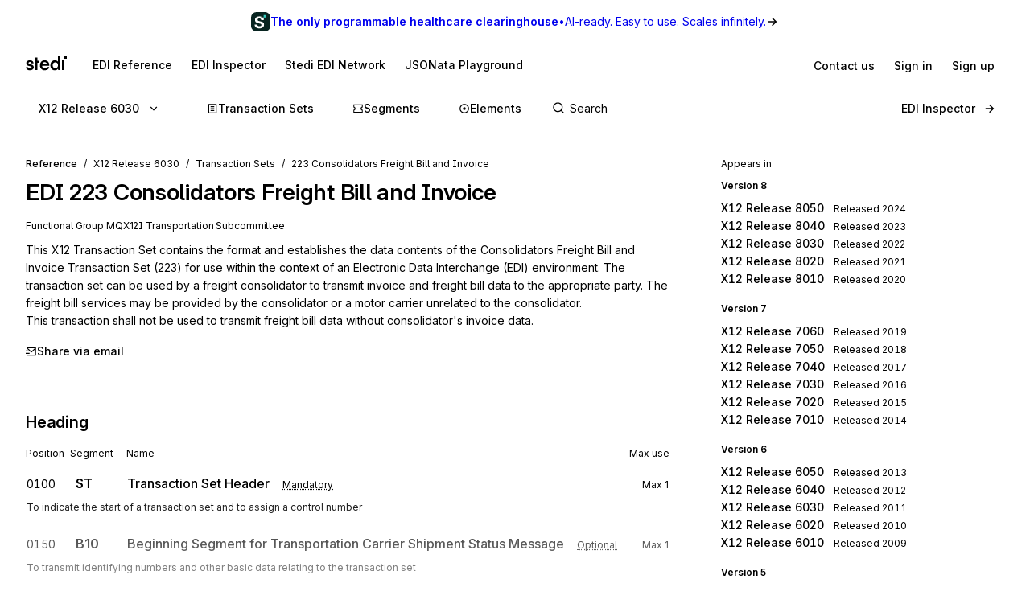

--- FILE ---
content_type: application/javascript; charset=utf-8
request_url: https://www.stedi.com/edi/_next/static/chunks/8531-1c16727422f2977f.js
body_size: 2561
content:
"use strict";(self.webpackChunk_N_E=self.webpackChunk_N_E||[]).push([[8531],{48531:(e,t,r)=>{r.d(t,{Ay:()=>g});var n=r(21462),i=r(99104),a=r(88417),u=r(52220),l=r(49962);let o=()=>{},s=o();new WeakMap;let c=n.use||(e=>{switch(e.status){case"pending":throw e;case"fulfilled":return e.value;case"rejected":throw e.reason;default:throw e.status="pending",e.then(t=>{e.status="fulfilled",e.value=t},t=>{e.status="rejected",e.reason=t}),e}}),d={dedupe:!0},f=Promise.resolve(a.U);a.O.defineProperty(a.g,"defaultValue",{value:a.d});let g=(0,l.qm)((e,t,r)=>{let{cache:o,compare:s,suspense:g,fallbackData:h,revalidateOnMount:w,revalidateIfStale:p,refreshInterval:v,refreshWhenHidden:b,refreshWhenOffline:y,keepPreviousData:m,strictServerPrefetchWarning:O}=r,[S,_,E,R]=a.b.get(o),[k,C]=(0,a.s)(e),T=(0,n.useRef)(!1),L=(0,n.useRef)(!1),V=(0,n.useRef)(k),j=(0,n.useRef)(t),D=(0,n.useRef)(r),I=()=>D.current.isVisible()&&D.current.isOnline(),[P,A,M,x]=(0,a.z)(o,k),F=(0,n.useRef)({}).current,W=(0,a.e)(h)?(0,a.e)(r.fallback)?a.U:r.fallback[k]:h,q=(e,t)=>{for(let r in F)if("data"===r){if(!s(e[r],t[r])&&(!(0,a.e)(e[r])||!s(G,t[r])))return!1}else if(t[r]!==e[r])return!1;return!0},U=(0,n.useMemo)(()=>{let e=!!k&&!!t&&((0,a.e)(w)?!D.current.isPaused()&&!g&&!1!==p:w),r=t=>{let r=(0,a.m)(t);return(delete r._k,e)?{isValidating:!0,isLoading:!0,...r}:r},n=P(),i=x(),u=r(n),l=n===i?u:r(i),o=u;return[()=>{let e=r(P());return q(e,o)?(o.data=e.data,o.isLoading=e.isLoading,o.isValidating=e.isValidating,o.error=e.error,o):(o=e,e)},()=>l]},[o,k]),$=(0,i.useSyncExternalStore)((0,n.useCallback)(e=>M(k,(t,r)=>{q(r,t)||e()}),[o,k]),U[0],U[1]),B=!T.current,N=S[k]&&S[k].length>0,z=$.data,J=(0,a.e)(z)?W&&(0,a.B)(W)?c(W):W:z,H=$.error,Y=(0,n.useRef)(J),G=m?(0,a.e)(z)?(0,a.e)(Y.current)?J:Y.current:z:J,K=k&&(0,a.e)(J),Q=!a.r&&(0,i.useSyncExternalStore)(()=>a.A,()=>!1,()=>!0);O&&Q&&!g&&K&&console.warn(`Missing pre-initiated data for serialized key "${k}" during server-side rendering. Data fethcing should be initiated on the server and provided to SWR via fallback data. You can set "strictServerPrefetchWarning: false" to disable this warning.`);let X=(!N||!!(0,a.e)(H))&&(B&&!(0,a.e)(w)?w:!D.current.isPaused()&&(g?!(0,a.e)(J)&&p:(0,a.e)(J)||p)),Z=!!(k&&t&&B&&X),ee=(0,a.e)($.isValidating)?Z:$.isValidating,et=(0,a.e)($.isLoading)?Z:$.isLoading,er=(0,n.useCallback)(async e=>{let t,n,i=j.current;if(!k||!i||L.current||D.current.isPaused())return!1;let l=!0,o=e||{},c=!E[k]||!o.dedupe,d=()=>a.I?!L.current&&k===V.current&&T.current:k===V.current,f={isValidating:!1,isLoading:!1},g=()=>{A(f)},h=()=>{let e=E[k];e&&e[1]===n&&delete E[k]},w={isValidating:!0};(0,a.e)(P().data)&&(w.isLoading=!0);try{if(c&&(A(w),r.loadingTimeout&&(0,a.e)(P().data)&&setTimeout(()=>{l&&d()&&D.current.onLoadingSlow(k,r)},r.loadingTimeout),E[k]=[i(C),(0,a.o)()]),[t,n]=E[k],t=await t,c&&setTimeout(h,r.dedupingInterval),!E[k]||E[k][1]!==n)return c&&d()&&D.current.onDiscarded(k),!1;f.error=a.U;let e=_[k];if(!(0,a.e)(e)&&(n<=e[0]||n<=e[1]||0===e[1]))return g(),c&&d()&&D.current.onDiscarded(k),!1;let u=P().data;f.data=s(u,t)?u:t,c&&d()&&D.current.onSuccess(t,k,r)}catch(r){h();let e=D.current,{shouldRetryOnError:t}=e;!e.isPaused()&&(f.error=r,c&&d()&&(e.onError(r,k,e),(!0===t||(0,a.a)(t)&&t(r))&&(!D.current.revalidateOnFocus||!D.current.revalidateOnReconnect||I())&&e.onErrorRetry(r,k,e,e=>{let t=S[k];t&&t[0]&&t[0](u.I0,e)},{retryCount:(o.retryCount||0)+1,dedupe:!0})))}return l=!1,g(),!0},[k,o]),en=(0,n.useCallback)((...e)=>(0,a.n)(o,V.current,...e),[]);if((0,a.u)(()=>{j.current=t,D.current=r,(0,a.e)(z)||(Y.current=z)}),(0,a.u)(()=>{if(!k)return;let e=er.bind(a.U,d),t=0;D.current.revalidateOnFocus&&(t=Date.now()+D.current.focusThrottleInterval);let r=(0,l.aw)(k,S,(r,n={})=>{if(r==u.CC){let r=Date.now();D.current.revalidateOnFocus&&r>t&&I()&&(t=r+D.current.focusThrottleInterval,e())}else if(r==u.jB)D.current.revalidateOnReconnect&&I()&&e();else if(r==u.q2)return er();else if(r==u.I0)return er(n)});return L.current=!1,V.current=k,T.current=!0,A({_k:C}),X&&!E[k]&&((0,a.e)(J)||a.r?e():(0,a.t)(e)),()=>{L.current=!0,r()}},[k]),(0,a.u)(()=>{let e;function t(){let t=(0,a.a)(v)?v(P().data):v;t&&-1!==e&&(e=setTimeout(r,t))}function r(){!P().error&&(b||D.current.isVisible())&&(y||D.current.isOnline())?er(d).then(t):t()}return t(),()=>{e&&(clearTimeout(e),e=-1)}},[v,b,y,k]),(0,n.useDebugValue)(G),g){if(!a.I&&a.r&&K)throw Error("Fallback data is required when using Suspense in SSR.");K&&(j.current=t,D.current=r,L.current=!1);let e=R[k];if(c(!(0,a.e)(e)&&K?en(e):f),!(0,a.e)(H)&&K)throw H;let n=K?er(d):f;!(0,a.e)(G)&&K&&(n.status="fulfilled",n.value=!0),c(n)}return{mutate:en,get data(){return F.data=!0,G},get error(){return F.error=!0,H},get isValidating(){return F.isValidating=!0,ee},get isLoading(){return F.isLoading=!0,et}}})},49962:(e,t,r)=>{r.d(t,{aw:()=>c,qm:()=>s,Ht:()=>d});var n=r(88417),i=r(21462);let a=n.i&&window.__SWR_DEVTOOLS_USE__,u=a?window.__SWR_DEVTOOLS_USE__:[],l=e=>(0,n.a)(e[1])?[e[0],e[1],e[2]||{}]:[e[0],null,(null===e[1]?e[2]:e[1])||{}],o=u.concat(e=>(t,r,i)=>{let a=r&&((...e)=>{let[i]=(0,n.s)(t),[,,,a]=n.b.get(n.c);if(i.startsWith("$inf$"))return r(...e);let u=a[i];return(0,n.e)(u)?r(...e):(delete a[i],u)});return e(t,a,i)}),s=e=>function(...t){let r=(()=>{let e=(0,i.useContext)(n.S);return(0,i.useMemo)(()=>(0,n.m)(n.d,e),[e])})(),[a,u,s]=l(t),c=(0,n.f)(r,s),d=e,{use:f}=c,g=(f||[]).concat(o);for(let e=g.length;e--;)d=g[e](d);return d(a,u||c.fetcher||null,c)},c=(e,t,r)=>{let n=t[e]||(t[e]=[]);return n.push(r),()=>{let e=n.indexOf(r);e>=0&&(n[e]=n[n.length-1],n.pop())}},d=(e,t)=>(...r)=>{let[n,i,a]=l(r),u=(a.use||[]).concat(t);return e(n,i,{...a,use:u})};a&&(window.__SWR_DEVTOOLS_REACT__=i)},52220:(e,t,r)=>{r.d(t,{CC:()=>n,I0:()=>u,jB:()=>i,q2:()=>a});let n=0,i=1,a=2,u=3},88417:(e,t,r)=>{r.d(t,{A:()=>l,B:()=>g,I:()=>R,O:()=>s,S:()=>z,U:()=>o,a:()=>d,b:()=>u,c:()=>U,d:()=>B,e:()=>c,f:()=>N,g:()=>J,i:()=>v,m:()=>f,n:()=>F,o:()=>x,r:()=>k,s:()=>A,t:()=>C,u:()=>T,z:()=>m});var n=r(21462),i=r(52220),a=Object.prototype.hasOwnProperty;let u=new WeakMap,l=()=>{},o=l(),s=Object,c=e=>e===o,d=e=>"function"==typeof e,f=(e,t)=>({...e,...t}),g=e=>d(e.then),h={},w={},p="undefined",v=typeof window!=p,b=typeof document!=p,y=v&&"Deno"in window,m=(e,t)=>{let r=u.get(e);return[()=>!c(t)&&e.get(t)||h,n=>{if(!c(t)){let i=e.get(t);t in w||(w[t]=i),r[5](t,f(i,n),i||h)}},r[6],()=>!c(t)&&t in w?w[t]:!c(t)&&e.get(t)||h]},O=!0,[S,_]=v&&window.addEventListener?[window.addEventListener.bind(window),window.removeEventListener.bind(window)]:[l,l],E={initFocus:e=>(b&&document.addEventListener("visibilitychange",e),S("focus",e),()=>{b&&document.removeEventListener("visibilitychange",e),_("focus",e)}),initReconnect:e=>{let t=()=>{O=!0,e()},r=()=>{O=!1};return S("online",t),S("offline",r),()=>{_("online",t),_("offline",r)}}},R=!n.useId,k=!v||y,C=e=>v&&typeof window.requestAnimationFrame!=p?window.requestAnimationFrame(e):setTimeout(e,1),T=k?n.useEffect:n.useLayoutEffect,L="undefined"!=typeof navigator&&navigator.connection,V=!k&&L&&(["slow-2g","2g"].includes(L.effectiveType)||L.saveData),j=new WeakMap,D=(e,t)=>e===`[object ${t}]`,I=0,P=e=>{let t,r,n=typeof e,i=s.prototype.toString.call(e),a=D(i,"Date"),u=D(i,"RegExp"),l=D(i,"Object");if(s(e)!==e||a||u)t=a?e.toJSON():"symbol"==n?e.toString():"string"==n?JSON.stringify(e):""+e;else{if(t=j.get(e))return t;if(t=++I+"~",j.set(e,t),Array.isArray(e)){for(r=0,t="@";r<e.length;r++)t+=P(e[r])+",";j.set(e,t)}if(l){t="#";let n=s.keys(e).sort();for(;!c(r=n.pop());)c(e[r])||(t+=r+":"+P(e[r])+",");j.set(e,t)}}return t},A=e=>{if(d(e))try{e=e()}catch(t){e=""}let t=e;return[e="string"==typeof e?e:(Array.isArray(e)?e.length:e)?P(e):"",t]},M=0,x=()=>++M;async function F(...e){let[t,r,n,a]=e,l=f({populateCache:!0,throwOnError:!0},"boolean"==typeof a?{revalidate:a}:a||{}),s=l.populateCache,h=l.rollbackOnError,w=l.optimisticData,p=l.throwOnError;if(d(r)){let e=[];for(let n of t.keys())!/^\$(inf|sub)\$/.test(n)&&r(t.get(n)._k)&&e.push(n);return Promise.all(e.map(v))}return v(r);async function v(r){let a,[f]=A(r);if(!f)return;let[v,b]=m(t,f),[y,O,S,_]=u.get(t),E=()=>{let e=y[f];return(d(l.revalidate)?l.revalidate(v().data,r):!1!==l.revalidate)&&(delete S[f],delete _[f],e&&e[0])?e[0](i.q2).then(()=>v().data):v().data};if(e.length<3)return E();let R=n,k=!1,C=x();O[f]=[C,0];let T=!c(w),L=v(),V=L.data,j=L._c,D=c(j)?V:j;if(T&&b({data:w=d(w)?w(D,V):w,_c:D}),d(R))try{R=R(D)}catch(e){a=e,k=!0}if(R&&g(R)){let e;if(R=await R.catch(e=>{a=e,k=!0}),C!==O[f][0]){if(k)throw a;return R}k&&T&&(e=a,"function"==typeof h?h(e):!1!==h)&&(s=!0,b({data:D,_c:o}))}if(s&&!k&&(d(s)?b({data:s(R,D),error:o,_c:o}):b({data:R,error:o,_c:o})),O[f][1]=x(),Promise.resolve(E()).then(()=>{b({_c:o})}),k){if(p)throw a;return}return R}}let W=(e,t)=>{for(let r in e)e[r][0]&&e[r][0](t)},q=(e,t)=>{if(!u.has(e)){let r=f(E,t),n=Object.create(null),a=F.bind(o,e),s=l,c=Object.create(null),d=(e,t)=>{let r=c[e]||[];return c[e]=r,r.push(t),()=>r.splice(r.indexOf(t),1)},g=(t,r,n)=>{e.set(t,r);let i=c[t];if(i)for(let e of i)e(r,n)},h=()=>{if(!u.has(e)&&(u.set(e,[n,Object.create(null),Object.create(null),Object.create(null),a,g,d]),!k)){let t=r.initFocus(setTimeout.bind(o,W.bind(o,n,i.CC))),a=r.initReconnect(setTimeout.bind(o,W.bind(o,n,i.jB)));s=()=>{t&&t(),a&&a(),u.delete(e)}}};return h(),[e,a,h,s]}return[e,u.get(e)[4]]},[U,$]=q(new Map),B=f({onLoadingSlow:l,onSuccess:l,onError:l,onErrorRetry:(e,t,r,n,i)=>{let a=r.errorRetryCount,u=i.retryCount,l=~~((Math.random()+.5)*(1<<(u<8?u:8)))*r.errorRetryInterval;(c(a)||!(u>a))&&setTimeout(n,l,i)},onDiscarded:l,revalidateOnFocus:!0,revalidateOnReconnect:!0,revalidateIfStale:!0,shouldRetryOnError:!0,errorRetryInterval:V?1e4:5e3,focusThrottleInterval:5e3,dedupingInterval:2e3,loadingTimeout:V?5e3:3e3,compare:function e(t,r){var n,i;if(t===r)return!0;if(t&&r&&(n=t.constructor)===r.constructor){if(n===Date)return t.getTime()===r.getTime();if(n===RegExp)return t.toString()===r.toString();if(n===Array){if((i=t.length)===r.length)for(;i--&&e(t[i],r[i]););return -1===i}if(!n||"object"==typeof t){for(n in i=0,t)if(a.call(t,n)&&++i&&!a.call(r,n)||!(n in r)||!e(t[n],r[n]))return!1;return Object.keys(r).length===i}}return t!=t&&r!=r},isPaused:()=>!1,cache:U,mutate:$,fallback:{}},{isOnline:()=>O,isVisible:()=>{let e=b&&document.visibilityState;return c(e)||"hidden"!==e}}),N=(e,t)=>{let r=f(e,t);if(t){let{use:n,fallback:i}=e,{use:a,fallback:u}=t;n&&a&&(r.use=n.concat(a)),i&&u&&(r.fallback=f(i,u))}return r},z=(0,n.createContext)({}),J=e=>{let{value:t}=e,r=(0,n.useContext)(z),i=d(t),a=(0,n.useMemo)(()=>i?t(r):t,[i,r,t]),u=(0,n.useMemo)(()=>i?a:N(r,a),[i,r,a]),l=a&&a.provider,s=(0,n.useRef)(o);l&&!s.current&&(s.current=q(l(u.cache||U),a));let c=s.current;return c&&(u.cache=c[0],u.mutate=c[1]),T(()=>{if(c)return c[2]&&c[2](),c[3]},[]),(0,n.createElement)(z.Provider,f(e,{value:u}))}}}]);

--- FILE ---
content_type: application/javascript; charset=utf-8
request_url: https://www.stedi.com/edi/_next/static/chunks/pages/_app-f417397a212006a3.js
body_size: 149141
content:
(self.webpackChunk_N_E=self.webpackChunk_N_E||[]).push([[636],{229:(e,t,r)=>{"use strict";function n(e,t){return new Promise(function(r,n){var o=setTimeout(function(){n(Error("Promise timed out"))},t);e.then(function(e){return clearTimeout(o),r(e)}).catch(n)})}function o(e,t,r){var o=function(){try{return Promise.resolve(t(e))}catch(e){return Promise.reject(e)}};return new Promise(function(e){return setTimeout(e,r)}).then(function(){return n(o(),1e3)}).catch(function(t){null==e||e.log("warn","Callback Error",{error:t}),null==e||e.stats.increment("callback_error")}).then(function(){return e})}r.d(t,{s2:()=>n,w_:()=>o})},905:(e,t,r)=>{"use strict";r.d(t,{s:()=>a,t:()=>i});var n=r(21462);function o(e,t){if("function"==typeof e)return e(t);null!=e&&(e.current=t)}function i(...e){return t=>{let r=!1,n=e.map(e=>{let n=o(e,t);return r||"function"!=typeof n||(r=!0),n});if(r)return()=>{for(let t=0;t<n.length;t++){let r=n[t];"function"==typeof r?r():o(e[t],null)}}}}function a(...e){return n.useCallback(i(...e),e)}},1342:(e,t,r)=>{"use strict";function n(e){var t=Object.create(null);return function(r){return void 0===t[r]&&(t[r]=e(r)),t[r]}}r.d(t,{A:()=>n})},2236:function(e,t,r){"use strict";var n=this&&this.__importDefault||function(e){return e&&e.__esModule?e:{default:e}};Object.defineProperty(t,"__esModule",{value:!0}),t.Identify=void 0;var o=r(17426),i=n(r(2274)),a=n(r(93544)),s=n(r(58921)),c=n(r(87537)),l=function(e){return e.trim()};function u(e,t){o.Facade.call(this,e,t)}t.Identify=u,a.default(u,o.Facade);var h=u.prototype;h.action=function(){return"identify"},h.type=h.action,h.traits=function(e){var t=this.field("traits")||{},r=this.userId();for(var n in e=e||{},r&&(t.id=r),e){var o=null==this[n]?this.proxy("traits."+n):this[n]();null!=o&&(t[e[n]]=o,n!==e[n]&&delete t[n])}return t},h.email=function(){var e=this.proxy("traits.email");if(e)return e;var t=this.userId();if(s.default(t))return t},h.created=function(){var e=this.proxy("traits.created")||this.proxy("traits.createdAt");if(e)return c.default(e)},h.companyCreated=function(){var e=this.proxy("traits.company.created")||this.proxy("traits.company.createdAt");if(e)return c.default(e)},h.companyName=function(){return this.proxy("traits.company.name")},h.name=function(){var e=this.proxy("traits.name");if("string"==typeof e)return l(e);var t=this.firstName(),r=this.lastName();if(t&&r)return l(t+" "+r)},h.firstName=function(){var e=this.proxy("traits.firstName");if("string"==typeof e)return l(e);var t=this.proxy("traits.name");if("string"==typeof t)return l(t).split(" ")[0]},h.lastName=function(){var e=this.proxy("traits.lastName");if("string"==typeof e)return l(e);var t=this.proxy("traits.name");if("string"==typeof t){var r=l(t).indexOf(" ");if(-1!==r)return l(t.substr(r+1))}},h.uid=function(){return this.userId()||this.username()||this.email()},h.description=function(){return this.proxy("traits.description")||this.proxy("traits.background")},h.age=function(){var e=this.birthday(),t=i.default(this.traits(),"age");return null!=t?t:e instanceof Date?new Date().getFullYear()-e.getFullYear():void 0},h.avatar=function(){var e=this.traits();return i.default(e,"avatar")||i.default(e,"photoUrl")||i.default(e,"avatarUrl")},h.position=function(){var e=this.traits();return i.default(e,"position")||i.default(e,"jobTitle")},h.username=o.Facade.proxy("traits.username"),h.website=o.Facade.one("traits.website"),h.websites=o.Facade.multi("traits.website"),h.phone=o.Facade.one("traits.phone"),h.phones=o.Facade.multi("traits.phone"),h.address=o.Facade.proxy("traits.address"),h.gender=o.Facade.proxy("traits.gender"),h.birthday=o.Facade.proxy("traits.birthday")},2272:e=>{var t,r,n,o=e.exports={};function i(){throw Error("setTimeout has not been defined")}function a(){throw Error("clearTimeout has not been defined")}try{t="function"==typeof setTimeout?setTimeout:i}catch(e){t=i}try{r="function"==typeof clearTimeout?clearTimeout:a}catch(e){r=a}function s(e){if(t===setTimeout)return setTimeout(e,0);if((t===i||!t)&&setTimeout)return t=setTimeout,setTimeout(e,0);try{return t(e,0)}catch(r){try{return t.call(null,e,0)}catch(r){return t.call(this,e,0)}}}var c=[],l=!1,u=-1;function h(){l&&n&&(l=!1,n.length?c=n.concat(c):u=-1,c.length&&d())}function d(){if(!l){var e=s(h);l=!0;for(var t=c.length;t;){for(n=c,c=[];++u<t;)n&&n[u].run();u=-1,t=c.length}n=null,l=!1,function(e){if(r===clearTimeout)return clearTimeout(e);if((r===a||!r)&&clearTimeout)return r=clearTimeout,clearTimeout(e);try{r(e)}catch(t){try{return r.call(null,e)}catch(t){return r.call(this,e)}}}(e)}}function f(e,t){this.fun=e,this.array=t}function p(){}o.nextTick=function(e){var t=Array(arguments.length-1);if(arguments.length>1)for(var r=1;r<arguments.length;r++)t[r-1]=arguments[r];c.push(new f(e,t)),1!==c.length||l||s(d)},f.prototype.run=function(){this.fun.apply(null,this.array)},o.title="browser",o.browser=!0,o.env={},o.argv=[],o.version="",o.versions={},o.on=p,o.addListener=p,o.once=p,o.off=p,o.removeListener=p,o.removeAllListeners=p,o.emit=p,o.prependListener=p,o.prependOnceListener=p,o.listeners=function(e){return[]},o.binding=function(e){throw Error("process.binding is not supported")},o.cwd=function(){return"/"},o.chdir=function(e){throw Error("process.chdir is not supported")},o.umask=function(){return 0}},2274:e=>{function t(e){return function(t,r,n,i){var a,s=i&&"function"==typeof i.normalizer?i.normalizer:o;r=s(r);for(var c=!1;!c;)!function(){for(a in t){var e=s(a);if(0===r.indexOf(e)){var n=r.substr(e.length);if("."===n.charAt(0)||0===n.length){r=n.substr(1);var o=t[a];if(null==o||!r.length){c=!0;return}t=o;return}}}a=void 0,c=!0}();if(a)return null==t?t:e(t,a,n)}}function r(e,t){return e.hasOwnProperty(t)&&delete e[t],e}function n(e,t,r){return e.hasOwnProperty(t)&&(e[t]=r),e}function o(e){return e.replace(/[^a-zA-Z0-9\.]+/g,"").toLowerCase()}e.exports=t(function(e,t){if(e.hasOwnProperty(t))return e[t]}),e.exports.find=e.exports,e.exports.replace=function(e,r,o,i){return t(n).call(this,e,r,o,i),e},e.exports.del=function(e,n,o){return t(r).call(this,e,n,null,o),e}},2444:(e,t)=>{"use strict";Object.defineProperty(t,"__esModule",{value:!0}),t.uint32ArrayFrom=void 0,t.uint32ArrayFrom=function(e){if(!Uint32Array.from){for(var t=new Uint32Array(e.length),r=0;r<e.length;)t[r]=e[r],r+=1;return t}return Uint32Array.from(e)}},2887:(e,t,r)=>{"use strict";r.d(t,{a:()=>n});let n=e=>new TextEncoder().encode(e)},3010:(e,t,r)=>{"use strict";r.d(t,{m:()=>n});var n=function(){return"undefined"!=typeof globalThis?globalThis:"undefined"!=typeof self?self:"undefined"!=typeof window?window:void 0!==r.g?r.g:null}},3101:(e,t,r)=>{"use strict";r.d(t,{i7:()=>h,mL:()=>l});var n=r(79602),o=r(21462),i=r(65631),a=r(40285),s=r(56117);r(10082),r(13027);var c=function(e,t){var r=arguments;if(null==t||!n.h.call(t,"css"))return o.createElement.apply(void 0,r);var i=r.length,a=Array(i);a[0]=n.E,a[1]=(0,n.c)(e,t);for(var s=2;s<i;s++)a[s]=r[s];return o.createElement.apply(null,a)};!function(e){var t;t||(t=e.JSX||(e.JSX={}))}(c||(c={}));var l=(0,n.w)(function(e,t){var r=e.styles,c=(0,s.J)([r],void 0,o.useContext(n.T)),l=o.useRef();return(0,a.i)(function(){var e=t.key+"-global",r=new t.sheet.constructor({key:e,nonce:t.sheet.nonce,container:t.sheet.container,speedy:t.sheet.isSpeedy}),n=!1,o=document.querySelector('style[data-emotion="'+e+" "+c.name+'"]');return t.sheet.tags.length&&(r.before=t.sheet.tags[0]),null!==o&&(n=!0,o.setAttribute("data-emotion",e),r.hydrate([o])),l.current=[r,n],function(){r.flush()}},[t]),(0,a.i)(function(){var e=l.current,r=e[0];if(e[1]){e[1]=!1;return}if(void 0!==c.next&&(0,i.sk)(t,c.next,!0),r.tags.length){var n=r.tags[r.tags.length-1].nextElementSibling;r.before=n,r.flush()}t.insert("",c,r,!1)},[t,c.name]),null});function u(){for(var e=arguments.length,t=Array(e),r=0;r<e;r++)t[r]=arguments[r];return(0,s.J)(t)}function h(){var e=u.apply(void 0,arguments),t="animation-"+e.name;return{name:t,styles:"@keyframes "+t+"{"+e.styles+"}",anim:1,toString:function(){return"_EMO_"+this.name+"_"+this.styles+"_EMO_"}}}},3746:(e,t,r)=>{"use strict";r.d(t,{v:()=>n});var n=function(){function e(e){var t;this.callbacks={},this.warned=!1,this.maxListeners=null!=(t=null==e?void 0:e.maxListeners)?t:10}return e.prototype.warnIfPossibleMemoryLeak=function(e){!this.warned&&this.maxListeners&&this.callbacks[e].length>this.maxListeners&&(console.warn("Event Emitter: Possible memory leak detected; ".concat(String(e)," has exceeded ").concat(this.maxListeners," listeners.")),this.warned=!0)},e.prototype.on=function(e,t){return this.callbacks[e]?(this.callbacks[e].push(t),this.warnIfPossibleMemoryLeak(e)):this.callbacks[e]=[t],this},e.prototype.once=function(e,t){var r=this,n=function(){for(var o=[],i=0;i<arguments.length;i++)o[i]=arguments[i];r.off(e,n),t.apply(r,o)};return this.on(e,n),this},e.prototype.off=function(e,t){var r,n=(null!=(r=this.callbacks[e])?r:[]).filter(function(e){return e!==t});return this.callbacks[e]=n,this},e.prototype.emit=function(e){for(var t,r=this,n=[],o=1;o<arguments.length;o++)n[o-1]=arguments[o];return(null!=(t=this.callbacks[e])?t:[]).forEach(function(e){e.apply(r,n)}),this},e}()},3866:(e,t,r)=>{"use strict";Object.defineProperty(t,"__esModule",{value:!0}),!function(e,t){for(var r in t)Object.defineProperty(e,r,{enumerable:!0,get:t[r]})}(t,{getRedirectError:function(){return a},getRedirectStatusCodeFromError:function(){return h},getRedirectTypeFromError:function(){return u},getURLFromRedirectError:function(){return l},permanentRedirect:function(){return c},redirect:function(){return s}});let n=r(61747),o=r(85393),i=void 0;function a(e,t,r){void 0===r&&(r=n.RedirectStatusCode.TemporaryRedirect);let i=Object.defineProperty(Error(o.REDIRECT_ERROR_CODE),"__NEXT_ERROR_CODE",{value:"E394",enumerable:!1,configurable:!0});return i.digest=o.REDIRECT_ERROR_CODE+";"+t+";"+e+";"+r+";",i}function s(e,t){var r;throw null!=t||(t=(null==i||null==(r=i.getStore())?void 0:r.isAction)?o.RedirectType.push:o.RedirectType.replace),a(e,t,n.RedirectStatusCode.TemporaryRedirect)}function c(e,t){throw void 0===t&&(t=o.RedirectType.replace),a(e,t,n.RedirectStatusCode.PermanentRedirect)}function l(e){return(0,o.isRedirectError)(e)?e.digest.split(";").slice(2,-2).join(";"):null}function u(e){if(!(0,o.isRedirectError)(e))throw Object.defineProperty(Error("Not a redirect error"),"__NEXT_ERROR_CODE",{value:"E260",enumerable:!1,configurable:!0});return e.digest.split(";",2)[1]}function h(e){if(!(0,o.isRedirectError)(e))throw Object.defineProperty(Error("Not a redirect error"),"__NEXT_ERROR_CODE",{value:"E260",enumerable:!1,configurable:!0});return Number(e.digest.split(";").at(-2))}("function"==typeof t.default||"object"==typeof t.default&&null!==t.default)&&void 0===t.default.__esModule&&(Object.defineProperty(t.default,"__esModule",{value:!0}),Object.assign(t.default,t),e.exports=t.default)},4180:(e,t,r)=>{"use strict";function n(e,t,{checkForDefaultPrevented:r=!0}={}){return function(n){if(e?.(n),!1===r||!n.defaultPrevented)return t?.(n)}}r.d(t,{mK:()=>n}),"undefined"!=typeof window&&window.document&&window.document.createElement},4419:(e,t,r)=>{"use strict";r.d(t,{y:()=>h});var n=r(23798),o=r(21462),i=r(68085),a=r(74262),s=r(17067),c=r(95179);let l=["—","\\","|","/"],u=(0,i.default)("span",{target:"e1y54kk40"})({marginLeft:a.space.s2,"&.reverse":{order:-1,marginLeft:"unset",marginRight:a.space.s2}}),h=({label:e,pause:t=!1,reverseLabel:r,...i})=>{let[a,h]=o.useState(0),d=o.useCallback(()=>!t&&h((a+1)%l.length),[a,t]);return o.useEffect(()=>{let e=setInterval(()=>d(),130);return()=>clearInterval(e)},[d]),(0,n.jsxs)(s.s,{alignItems:"baseline","data-testid":"loading-spinner",display:"inline-flex",...i,children:[(0,n.jsx)(c.a,{as:"span",monospace:!0,role:"presentation",children:l[a]}),e?(0,n.jsx)(u,{className:r?"reverse":"",children:e}):null]})}},4457:(e,t,r)=>{"use strict";function n(e){try{return decodeURIComponent(e.replace(/\+/g," "))}catch(t){return e}}r.d(t,{p:()=>n})},4853:(e,t,r)=>{"use strict";r.d(t,{FD:()=>s,FK:()=>i,Y:()=>a});var n=r(23798),o=r(79602);r(21462),r(10082),r(13027),r(56117),r(40285);var i=n.Fragment,a=function(e,t,r){return o.h.call(t,"css")?n.jsx(o.E,(0,o.c)(e,t),r):n.jsx(e,t,r)},s=function(e,t,r){return o.h.call(t,"css")?n.jsxs(o.E,(0,o.c)(e,t),r):n.jsxs(e,t,r)}},4978:(e,t,r)=>{"use strict";r.d(t,{Eq:()=>l});var n=new WeakMap,o=new WeakMap,i={},a=0,s=function(e){return e&&(e.host||s(e.parentNode))},c=function(e,t,r,c){var l=(Array.isArray(e)?e:[e]).map(function(e){if(t.contains(e))return e;var r=s(e);return r&&t.contains(r)?r:(console.error("aria-hidden",e,"in not contained inside",t,". Doing nothing"),null)}).filter(function(e){return!!e});i[r]||(i[r]=new WeakMap);var u=i[r],h=[],d=new Set,f=new Set(l),p=function(e){!e||d.has(e)||(d.add(e),p(e.parentNode))};l.forEach(p);var g=function(e){!e||f.has(e)||Array.prototype.forEach.call(e.children,function(e){if(d.has(e))g(e);else try{var t=e.getAttribute(c),i=null!==t&&"false"!==t,a=(n.get(e)||0)+1,s=(u.get(e)||0)+1;n.set(e,a),u.set(e,s),h.push(e),1===a&&i&&o.set(e,!0),1===s&&e.setAttribute(r,"true"),i||e.setAttribute(c,"true")}catch(t){console.error("aria-hidden: cannot operate on ",e,t)}})};return g(t),d.clear(),a++,function(){h.forEach(function(e){var t=n.get(e)-1,i=u.get(e)-1;n.set(e,t),u.set(e,i),t||(o.has(e)||e.removeAttribute(c),o.delete(e)),i||e.removeAttribute(r)}),--a||(n=new WeakMap,n=new WeakMap,o=new WeakMap,i={})}},l=function(e,t,r){void 0===r&&(r="data-aria-hidden");var n=Array.from(Array.isArray(e)?e:[e]),o=t||("undefined"==typeof document?null:(Array.isArray(e)?e[0]:e).ownerDocument.body);return o?(n.push.apply(n,Array.from(o.querySelectorAll("[aria-live]"))),c(n,o,r,"aria-hidden")):function(){return null}}},5137:()=>{},5440:(e,t,r)=>{e.exports=r(35793)},5491:(e,t,r)=>{"use strict";r.d(t,{TL:()=>a});var n=r(21462),o=r(905),i=r(23798);function a(e){let t=function(e){let t=n.forwardRef((e,t)=>{let{children:r,...i}=e;if(n.isValidElement(r)){var a;let e,s,c=(a=r,(s=(e=Object.getOwnPropertyDescriptor(a.props,"ref")?.get)&&"isReactWarning"in e&&e.isReactWarning)?a.ref:(s=(e=Object.getOwnPropertyDescriptor(a,"ref")?.get)&&"isReactWarning"in e&&e.isReactWarning)?a.props.ref:a.props.ref||a.ref),l=function(e,t){let r={...t};for(let n in t){let o=e[n],i=t[n];/^on[A-Z]/.test(n)?o&&i?r[n]=(...e)=>{let t=i(...e);return o(...e),t}:o&&(r[n]=o):"style"===n?r[n]={...o,...i}:"className"===n&&(r[n]=[o,i].filter(Boolean).join(" "))}return{...e,...r}}(i,r.props);return r.type!==n.Fragment&&(l.ref=t?(0,o.t)(t,c):c),n.cloneElement(r,l)}return n.Children.count(r)>1?n.Children.only(null):null});return t.displayName=`${e}.SlotClone`,t}(e),r=n.forwardRef((e,r)=>{let{children:o,...a}=e,s=n.Children.toArray(o),l=s.find(c);if(l){let e=l.props.children,o=s.map(t=>t!==l?t:n.Children.count(e)>1?n.Children.only(null):n.isValidElement(e)?e.props.children:null);return(0,i.jsx)(t,{...a,ref:r,children:n.isValidElement(e)?n.cloneElement(e,void 0,o):null})}return(0,i.jsx)(t,{...a,ref:r,children:o})});return r.displayName=`${e}.Slot`,r}var s=Symbol("radix.slottable");function c(e){return n.isValidElement(e)&&"function"==typeof e.type&&"__radixId"in e.type&&e.type.__radixId===s}},6736:()=>{},6916:(e,t)=>{"use strict";Object.defineProperty(t,"__esModule",{value:!0}),t.isEmptyData=void 0,t.isEmptyData=function(e){return"string"==typeof e?0===e.length:0===e.byteLength}},7864:(e,t,r)=>{"use strict";r.d(t,{W:()=>o});var n=r(91884);function o(e,t){var r=new n.Facade(e,t);return"track"===e.type&&(r=new n.Track(e,t)),"identify"===e.type&&(r=new n.Identify(e,t)),"page"===e.type&&(r=new n.Page(e,t)),"alias"===e.type&&(r=new n.Alias(e,t)),"group"===e.type&&(r=new n.Group(e,t)),"screen"===e.type&&(r=new n.Screen(e,t)),Object.defineProperty(r,"obj",{value:e,writable:!0}),r}},8114:(e,t,r)=>{"use strict";r.d(t,{x:()=>d});var n=r(82643),o=r(28689),i=r(8762),a=r(8240),s={getItem:function(){},setItem:function(){},removeItem:function(){}};try{s=(0,a.B)()&&window.localStorage?window.localStorage:s}catch(e){console.warn("Unable to access localStorage",e)}function c(e){var t=s.getItem(e);return(t?JSON.parse(t):[]).map(function(e){return new i.o(e.event,e.id)})}function l(e){var t=s.getItem(e);return t?JSON.parse(t):{}}function u(e){s.removeItem(e)}function h(e,t,r){void 0===r&&(r=0);var n="persisted-queue:v1:".concat(e,":lock"),o=s.getItem(n),i=o?JSON.parse(o):null,a=null===i||new Date().getTime()>i;if(a){s.setItem(n,JSON.stringify(new Date().getTime()+50)),t(),s.removeItem(n);return}!a&&r<3?setTimeout(function(){h(e,t,r+1)},50):console.error("Unable to retrieve lock")}var d=function(e){function t(t,r){var o=e.call(this,t,[])||this,i="persisted-queue:v1:".concat(r,":items"),a="persisted-queue:v1:".concat(r,":seen"),d=[],f={};return h(r,function(){try{d=c(i),f=l(a),u(i),u(a),o.queue=(0,n.fX)((0,n.fX)([],d,!0),o.queue,!0),o.seen=(0,n.Cl)((0,n.Cl)({},f),o.seen)}catch(e){console.error(e)}}),window.addEventListener("pagehide",function(){if(o.todo>0){var e=(0,n.fX)((0,n.fX)([],o.queue,!0),o.future,!0);try{h(r,function(){var t,r,u,h;t=c(i),r=(0,n.fX)((0,n.fX)([],e,!0),t,!0).reduce(function(e,t){var r;return(0,n.Cl)((0,n.Cl)({},e),((r={})[t.id]=t,r))},{}),s.setItem(i,JSON.stringify(Object.values(r))),u=o.seen,h=l(a),s.setItem(a,JSON.stringify((0,n.Cl)((0,n.Cl)({},h),u)))})}catch(e){console.error(e)}}}),o}return(0,n.C6)(t,e),t}(o.M)},8240:(e,t,r)=>{"use strict";function n(){return"undefined"!=typeof window}function o(){return!n()}r.d(t,{B:()=>n,S:()=>o})},8676:(e,t,r)=>{"use strict";r.d(t,{v4:()=>a});for(var n,o=256,i=[];o--;)i[o]=(o+256).toString(16).substring(1);function a(){var e,t=0,r="";if(!n||o+16>256){for(n=Array(t=256);t--;)n[t]=256*Math.random()|0;t=o=0}for(;t<16;t++)e=n[o+t],6==t?r+=i[15&e|64]:8==t?r+=i[63&e|128]:r+=i[e],1&t&&t>1&&t<11&&(r+="-");return o++,r}},8762:(e,t,r)=>{"use strict";r.d(t,{o:()=>a});var n=r(82643),o=r(11736),i=r(92938),a=function(e){function t(t,r){return e.call(this,t,r,new i.U)||this}return(0,n.C6)(t,e),t.system=function(){return new this({type:"track",event:"system"})},t}(o.j)},10082:(e,t,r)=>{"use strict";r.d(t,{A:()=>V});var n=function(){function e(e){var t=this;this._insertTag=function(e){var r;r=0===t.tags.length?t.insertionPoint?t.insertionPoint.nextSibling:t.prepend?t.container.firstChild:t.before:t.tags[t.tags.length-1].nextSibling,t.container.insertBefore(e,r),t.tags.push(e)},this.isSpeedy=void 0===e.speedy||e.speedy,this.tags=[],this.ctr=0,this.nonce=e.nonce,this.key=e.key,this.container=e.container,this.prepend=e.prepend,this.insertionPoint=e.insertionPoint,this.before=null}var t=e.prototype;return t.hydrate=function(e){e.forEach(this._insertTag)},t.insert=function(e){this.ctr%(this.isSpeedy?65e3:1)==0&&this._insertTag(((t=document.createElement("style")).setAttribute("data-emotion",this.key),void 0!==this.nonce&&t.setAttribute("nonce",this.nonce),t.appendChild(document.createTextNode("")),t.setAttribute("data-s",""),t));var t,r=this.tags[this.tags.length-1];if(this.isSpeedy){var n=function(e){if(e.sheet)return e.sheet;for(var t=0;t<document.styleSheets.length;t++)if(document.styleSheets[t].ownerNode===e)return document.styleSheets[t]}(r);try{n.insertRule(e,n.cssRules.length)}catch(e){}}else r.appendChild(document.createTextNode(e));this.ctr++},t.flush=function(){this.tags.forEach(function(e){var t;return null==(t=e.parentNode)?void 0:t.removeChild(e)}),this.tags=[],this.ctr=0},e}(),o=Math.abs,i=String.fromCharCode,a=Object.assign;function s(e,t,r){return e.replace(t,r)}function c(e,t){return e.indexOf(t)}function l(e,t){return 0|e.charCodeAt(t)}function u(e,t,r){return e.slice(t,r)}function h(e){return e.length}function d(e,t){return t.push(e),e}var f=1,p=1,g=0,m=0,y=0,v="";function b(e,t,r,n,o,i,a){return{value:e,root:t,parent:r,type:n,props:o,children:i,line:f,column:p,length:a,return:""}}function w(e,t){return a(b("",null,null,"",null,null,0),e,{length:-e.length},t)}function x(){return y=m<g?l(v,m++):0,p++,10===y&&(p=1,f++),y}function k(){return l(v,m)}function S(e){switch(e){case 0:case 9:case 10:case 13:case 32:return 5;case 33:case 43:case 44:case 47:case 62:case 64:case 126:case 59:case 123:case 125:return 4;case 58:return 3;case 34:case 39:case 40:case 91:return 2;case 41:case 93:return 1}return 0}function E(e){return f=p=1,g=h(v=e),m=0,[]}function C(e){var t,r;return(t=m-1,r=function e(t){for(;x();)switch(y){case t:return m;case 34:case 39:34!==t&&39!==t&&e(y);break;case 40:41===t&&e(t);break;case 92:x()}return m}(91===e?e+2:40===e?e+1:e),u(v,t,r)).trim()}var _="-ms-",T="-moz-",A="-webkit-",O="comm",I="rule",P="decl",R="@keyframes";function j(e,t){for(var r="",n=e.length,o=0;o<n;o++)r+=t(e[o],o,e,t)||"";return r}function M(e,t,r,n){switch(e.type){case"@layer":if(e.children.length)break;case"@import":case P:return e.return=e.return||e.value;case O:return"";case R:return e.return=e.value+"{"+j(e.children,n)+"}";case I:e.value=e.props.join(",")}return h(r=j(e.children,n))?e.return=e.value+"{"+r+"}":""}function L(e,t,r,n,i,a,c,l,h,d,f){for(var p=i-1,g=0===i?a:[""],m=g.length,y=0,v=0,w=0;y<n;++y)for(var x=0,k=u(e,p+1,p=o(v=c[y])),S=e;x<m;++x)(S=(v>0?g[x]+" "+k:s(k,/&\f/g,g[x])).trim())&&(h[w++]=S);return b(e,t,r,0===i?I:l,h,d,f)}function N(e,t,r,n){return b(e,t,r,P,u(e,0,n),u(e,n+1,-1),n)}var U=function(e,t,r){for(var n=0,o=0;n=o,o=k(),38===n&&12===o&&(t[r]=1),!S(o);)x();return u(v,e,m)},D=function(e,t){var r=-1,n=44;do switch(S(n)){case 0:38===n&&12===k()&&(t[r]=1),e[r]+=U(m-1,t,r);break;case 2:e[r]+=C(n);break;case 4:if(44===n){e[++r]=58===k()?"&\f":"",t[r]=e[r].length;break}default:e[r]+=i(n)}while(n=x());return e},H=function(e,t){var r;return r=D(E(e),t),v="",r},F=new WeakMap,$=function(e){if("rule"===e.type&&e.parent&&!(e.length<1)){for(var t=e.value,r=e.parent,n=e.column===r.column&&e.line===r.line;"rule"!==r.type;)if(!(r=r.parent))return;if((1!==e.props.length||58===t.charCodeAt(0)||F.get(r))&&!n){F.set(e,!0);for(var o=[],i=H(t,o),a=r.props,s=0,c=0;s<i.length;s++)for(var l=0;l<a.length;l++,c++)e.props[c]=o[s]?i[s].replace(/&\f/g,a[l]):a[l]+" "+i[s]}}},B=function(e){if("decl"===e.type){var t=e.value;108===t.charCodeAt(0)&&98===t.charCodeAt(2)&&(e.return="",e.value="")}},q=[function(e,t,r,n){if(e.length>-1&&!e.return)switch(e.type){case P:e.return=function e(t,r){switch(45^l(t,0)?(((r<<2^l(t,0))<<2^l(t,1))<<2^l(t,2))<<2^l(t,3):0){case 5103:return A+"print-"+t+t;case 5737:case 4201:case 3177:case 3433:case 1641:case 4457:case 2921:case 5572:case 6356:case 5844:case 3191:case 6645:case 3005:case 6391:case 5879:case 5623:case 6135:case 4599:case 4855:case 4215:case 6389:case 5109:case 5365:case 5621:case 3829:return A+t+t;case 5349:case 4246:case 4810:case 6968:case 2756:return A+t+T+t+_+t+t;case 6828:case 4268:return A+t+_+t+t;case 6165:return A+t+_+"flex-"+t+t;case 5187:return A+t+s(t,/(\w+).+(:[^]+)/,A+"box-$1$2"+_+"flex-$1$2")+t;case 5443:return A+t+_+"flex-item-"+s(t,/flex-|-self/,"")+t;case 4675:return A+t+_+"flex-line-pack"+s(t,/align-content|flex-|-self/,"")+t;case 5548:return A+t+_+s(t,"shrink","negative")+t;case 5292:return A+t+_+s(t,"basis","preferred-size")+t;case 6060:return A+"box-"+s(t,"-grow","")+A+t+_+s(t,"grow","positive")+t;case 4554:return A+s(t,/([^-])(transform)/g,"$1"+A+"$2")+t;case 6187:return s(s(s(t,/(zoom-|grab)/,A+"$1"),/(image-set)/,A+"$1"),t,"")+t;case 5495:case 3959:return s(t,/(image-set\([^]*)/,A+"$1$`$1");case 4968:return s(s(t,/(.+:)(flex-)?(.*)/,A+"box-pack:$3"+_+"flex-pack:$3"),/s.+-b[^;]+/,"justify")+A+t+t;case 4095:case 3583:case 4068:case 2532:return s(t,/(.+)-inline(.+)/,A+"$1$2")+t;case 8116:case 7059:case 5753:case 5535:case 5445:case 5701:case 4933:case 4677:case 5533:case 5789:case 5021:case 4765:if(h(t)-1-r>6)switch(l(t,r+1)){case 109:if(45!==l(t,r+4))break;case 102:return s(t,/(.+:)(.+)-([^]+)/,"$1"+A+"$2-$3$1"+T+(108==l(t,r+3)?"$3":"$2-$3"))+t;case 115:return~c(t,"stretch")?e(s(t,"stretch","fill-available"),r)+t:t}break;case 4949:if(115!==l(t,r+1))break;case 6444:switch(l(t,h(t)-3-(~c(t,"!important")&&10))){case 107:return s(t,":",":"+A)+t;case 101:return s(t,/(.+:)([^;!]+)(;|!.+)?/,"$1"+A+(45===l(t,14)?"inline-":"")+"box$3$1"+A+"$2$3$1"+_+"$2box$3")+t}break;case 5936:switch(l(t,r+11)){case 114:return A+t+_+s(t,/[svh]\w+-[tblr]{2}/,"tb")+t;case 108:return A+t+_+s(t,/[svh]\w+-[tblr]{2}/,"tb-rl")+t;case 45:return A+t+_+s(t,/[svh]\w+-[tblr]{2}/,"lr")+t}return A+t+_+t+t}return t}(e.value,e.length);break;case R:return j([w(e,{value:s(e.value,"@","@"+A)})],n);case I:if(e.length){var o,i;return o=e.props,i=function(t){var r;switch(r=t,(r=/(::plac\w+|:read-\w+)/.exec(r))?r[0]:r){case":read-only":case":read-write":return j([w(e,{props:[s(t,/:(read-\w+)/,":"+T+"$1")]})],n);case"::placeholder":return j([w(e,{props:[s(t,/:(plac\w+)/,":"+A+"input-$1")]}),w(e,{props:[s(t,/:(plac\w+)/,":"+T+"$1")]}),w(e,{props:[s(t,/:(plac\w+)/,_+"input-$1")]})],n)}return""},o.map(i).join("")}}}],V=function(e){var t,r,o,a,g,w=e.key;if("css"===w){var _=document.querySelectorAll("style[data-emotion]:not([data-s])");Array.prototype.forEach.call(_,function(e){-1!==e.getAttribute("data-emotion").indexOf(" ")&&(document.head.appendChild(e),e.setAttribute("data-s",""))})}var T=e.stylisPlugins||q,A={},I=[];a=e.container||document.head,Array.prototype.forEach.call(document.querySelectorAll('style[data-emotion^="'+w+' "]'),function(e){for(var t=e.getAttribute("data-emotion").split(" "),r=1;r<t.length;r++)A[t[r]]=!0;I.push(e)});var P=(r=(t=[$,B].concat(T,[M,(o=function(e){g.insert(e)},function(e){!e.root&&(e=e.return)&&o(e)})])).length,function(e,n,o,i){for(var a="",s=0;s<r;s++)a+=t[s](e,n,o,i)||"";return a}),R=function(e){var t,r;return j((r=function e(t,r,n,o,a,g,w,E,_){for(var T,A=0,I=0,P=w,R=0,j=0,M=0,U=1,D=1,H=1,F=0,$="",B=a,q=g,V=o,z=$;D;)switch(M=F,F=x()){case 40:if(108!=M&&58==l(z,P-1)){-1!=c(z+=s(C(F),"&","&\f"),"&\f")&&(H=-1);break}case 34:case 39:case 91:z+=C(F);break;case 9:case 10:case 13:case 32:z+=function(e){for(;y=k();)if(y<33)x();else break;return S(e)>2||S(y)>3?"":" "}(M);break;case 92:z+=function(e,t){for(var r;--t&&x()&&!(y<48)&&!(y>102)&&(!(y>57)||!(y<65))&&(!(y>70)||!(y<97)););return r=m+(t<6&&32==k()&&32==x()),u(v,e,r)}(m-1,7);continue;case 47:switch(k()){case 42:case 47:d((T=function(e,t){for(;x();)if(e+y===57)break;else if(e+y===84&&47===k())break;return"/*"+u(v,t,m-1)+"*"+i(47===e?e:x())}(x(),m),b(T,r,n,O,i(y),u(T,2,-2),0)),_);break;default:z+="/"}break;case 123*U:E[A++]=h(z)*H;case 125*U:case 59:case 0:switch(F){case 0:case 125:D=0;case 59+I:-1==H&&(z=s(z,/\f/g,"")),j>0&&h(z)-P&&d(j>32?N(z+";",o,n,P-1):N(s(z," ","")+";",o,n,P-2),_);break;case 59:z+=";";default:if(d(V=L(z,r,n,A,I,a,E,$,B=[],q=[],P),g),123===F)if(0===I)e(z,r,V,V,B,g,P,E,q);else switch(99===R&&110===l(z,3)?100:R){case 100:case 108:case 109:case 115:e(t,V,V,o&&d(L(t,V,V,0,0,a,E,$,a,B=[],P),q),a,q,P,E,o?B:q);break;default:e(z,V,V,V,[""],q,0,E,q)}}A=I=j=0,U=H=1,$=z="",P=w;break;case 58:P=1+h(z),j=M;default:if(U<1){if(123==F)--U;else if(125==F&&0==U++&&125==(y=m>0?l(v,--m):0,p--,10===y&&(p=1,f--),y))continue}switch(z+=i(F),F*U){case 38:H=I>0?1:(z+="\f",-1);break;case 44:E[A++]=(h(z)-1)*H,H=1;break;case 64:45===k()&&(z+=C(x())),R=k(),I=P=h($=z+=function(e){for(;!S(k());)x();return u(v,e,m)}(m)),F++;break;case 45:45===M&&2==h(z)&&(U=0)}}return g}("",null,null,null,[""],t=E(t=e),0,[0],t),v="",r),P)},U={key:w,sheet:new n({key:w,container:a,nonce:e.nonce,speedy:e.speedy,prepend:e.prepend,insertionPoint:e.insertionPoint}),nonce:e.nonce,inserted:A,registered:{},insert:function(e,t,r,n){g=r,R(e?e+"{"+t.styles+"}":t.styles),n&&(U.inserted[t.name]=!0)}};return U.sheet.hydrate(I),U}},11736:(e,t,r)=>{"use strict";r.d(t,{d:()=>c,j:()=>l});var n=r(8676),o=r(69247),i=r(82643),a=function(){function e(){this._logs=[]}return e.prototype.log=function(e,t,r){var n=new Date;this._logs.push({level:e,message:t,time:n,extras:r})},Object.defineProperty(e.prototype,"logs",{get:function(){return this._logs},enumerable:!1,configurable:!0}),e.prototype.flush=function(){if(this.logs.length>1){var e=this._logs.reduce(function(e,t){var r,n,o,a=(0,i.Cl)((0,i.Cl)({},t),{json:JSON.stringify(t.extras,null," "),extras:t.extras});delete a.time;var s=null!=(o=null==(n=t.time)?void 0:n.toISOString())?o:"";return e[s]&&(s="".concat(s,"-").concat(Math.random())),(0,i.Cl)((0,i.Cl)({},e),((r={})[s]=a,r))},{});console.table?console.table(e):console.log(e)}else this.logs.forEach(function(e){var t=e.level,r=e.message,n=e.extras;"info"===t||"debug"===t?console.log(r,null!=n?n:""):console[t](r,null!=n?n:"")});this._logs=[]},e}(),s=r(53855),c=function(e){var t,r,n;this.retry=null==(t=e.retry)||t,this.type=null!=(r=e.type)?r:"plugin Error",this.reason=null!=(n=e.reason)?n:""},l=function(){function e(e,t,r,o){void 0===t&&(t=(0,n.v4)()),void 0===r&&(r=new s.r),void 0===o&&(o=new a),this.attempts=0,this.event=e,this._id=t,this.logger=o,this.stats=r}return e.system=function(){},e.prototype.isSame=function(e){return e.id===this.id},e.prototype.cancel=function(e){if(e)throw e;throw new c({reason:"Context Cancel"})},e.prototype.log=function(e,t,r){this.logger.log(e,t,r)},Object.defineProperty(e.prototype,"id",{get:function(){return this._id},enumerable:!1,configurable:!0}),e.prototype.updateEvent=function(e,t){var r;if("integrations"===e.split(".")[0]){var n=e.split(".")[1];if((null==(r=this.event.integrations)?void 0:r[n])===!1)return this.event}return(0,o.J)(this.event,e,t),this.event},e.prototype.failedDelivery=function(){return this._failedDelivery},e.prototype.setFailedDelivery=function(e){this._failedDelivery=e},e.prototype.logs=function(){return this.logger.logs},e.prototype.flush=function(){this.logger.flush(),this.stats.flush()},e.prototype.toJSON=function(){return{id:this._id,event:this.event,logs:this.logger.logs,metrics:this.stats.metrics}},e}()},12566:(e,t,r)=>{"use strict";r.d(t,{a:()=>i,n:()=>a});let n={},o={};for(let e=0;e<256;e++){let t=e.toString(16).toLowerCase();1===t.length&&(t=`0${t}`),n[e]=t,o[t]=e}function i(e){if(e.length%2!=0)throw Error("Hex encoded strings must have an even number length");let t=new Uint8Array(e.length/2);for(let r=0;r<e.length;r+=2){let n=e.slice(r,r+2).toLowerCase();if(n in o)t[r/2]=o[n];else throw Error(`Cannot decode unrecognized sequence ${n} as hexadecimal`)}return t}function a(e){let t="";for(let r=0;r<e.byteLength;r++)t+=n[e[r]];return t}},13027:(e,t,r)=>{"use strict";var n=r(28153),o={childContextTypes:!0,contextType:!0,contextTypes:!0,defaultProps:!0,displayName:!0,getDefaultProps:!0,getDerivedStateFromError:!0,getDerivedStateFromProps:!0,mixins:!0,propTypes:!0,type:!0},i={name:!0,length:!0,prototype:!0,caller:!0,callee:!0,arguments:!0,arity:!0},a={$$typeof:!0,compare:!0,defaultProps:!0,displayName:!0,propTypes:!0,type:!0},s={};function c(e){return n.isMemo(e)?a:s[e.$$typeof]||o}s[n.ForwardRef]={$$typeof:!0,render:!0,defaultProps:!0,displayName:!0,propTypes:!0},s[n.Memo]=a;var l=Object.defineProperty,u=Object.getOwnPropertyNames,h=Object.getOwnPropertySymbols,d=Object.getOwnPropertyDescriptor,f=Object.getPrototypeOf,p=Object.prototype;e.exports=function e(t,r,n){if("string"!=typeof r){if(p){var o=f(r);o&&o!==p&&e(t,o,n)}var a=u(r);h&&(a=a.concat(h(r)));for(var s=c(t),g=c(r),m=0;m<a.length;++m){var y=a[m];if(!i[y]&&!(n&&n[y])&&!(g&&g[y])&&!(s&&s[y])){var v=d(r,y);try{l(t,y,v)}catch(e){}}}}return t}},14660:(e,t,r)=>{"use strict";r.d(t,{j:()=>ei,Y:()=>ea});var n=r(23798),o=r(21462),i=r(68085),a=r(17067),s=r(59649),c=r(90531);let l=(0,i.default)("header",{target:"emcvo9s0"})(({hasCloseButton:e})=>({alignItems:"stretch",display:"flex",flex:"none",gap:s.d$,minHeight:s.a1+2*s.d$,padding:s.d$,order:0,...e&&{paddingRight:s.a1+2*s.d$}})),u=(0,i.default)("div",{target:"emcvo9s1"})({alignItems:"stretch",display:"flex",flex:"auto",flexDirection:"column",justifyContent:"center"}),h=(0,o.forwardRef)(({children:e,...t},r)=>{let{hasCloseButton:i,hasHeaderRef:a}=(0,o.useContext)(c.V);return(0,o.useEffect)(()=>(a.current=!0,()=>{a.current=!1})),(0,n.jsx)(l,{ref:r,hasCloseButton:i,...t,children:(0,n.jsx)(u,{children:e})})});var d=r(52813),f=r(74262),p=r(52433),g=r(98797);let m=(0,i.default)(d.hE,{target:"e17ms9v90"})({...(0,p.Wy)("semibold"),color:g.M.gray18,fontSize:f.size.s5,margin:0});var y=r(75836),v=r(95179),b=r(50555),w=r(33519),x=r(4180),k=r(905),S=r(87455),E=r(75568),C=r(37068),_=r(28910),T="Switch",[A,O]=(0,S.A)(T),[I,P]=A(T),R=o.forwardRef((e,t)=>{let{__scopeSwitch:r,name:i,checked:a,defaultChecked:s,required:c,disabled:l,value:u="on",onCheckedChange:h,form:d,...f}=e,[p,g]=o.useState(null),m=(0,k.s)(t,e=>g(e)),y=o.useRef(!1),v=!p||d||!!p.closest("form"),[b,w]=(0,E.i)({prop:a,defaultProp:s??!1,onChange:h,caller:T});return(0,n.jsxs)(I,{scope:r,checked:b,disabled:l,children:[(0,n.jsx)(_.sG.button,{type:"button",role:"switch","aria-checked":b,"aria-required":c,"data-state":N(b),"data-disabled":l?"":void 0,disabled:l,value:u,...f,ref:m,onClick:(0,x.mK)(e.onClick,e=>{w(e=>!e),v&&(y.current=e.isPropagationStopped(),y.current||e.stopPropagation())})}),v&&(0,n.jsx)(L,{control:p,bubbles:!y.current,name:i,value:u,checked:b,required:c,disabled:l,form:d,style:{transform:"translateX(-100%)"}})]})});R.displayName=T;var j="SwitchThumb",M=o.forwardRef((e,t)=>{let{__scopeSwitch:r,...o}=e,i=P(j,r);return(0,n.jsx)(_.sG.span,{"data-state":N(i.checked),"data-disabled":i.disabled?"":void 0,...o,ref:t})});M.displayName=j;var L=o.forwardRef(({__scopeSwitch:e,control:t,checked:r,bubbles:i=!0,...a},s)=>{let c=o.useRef(null),l=(0,k.s)(c,s),u=function(e){let t=o.useRef({value:e,previous:e});return o.useMemo(()=>(t.current.value!==e&&(t.current.previous=t.current.value,t.current.value=e),t.current.previous),[e])}(r),h=(0,C.X)(t);return o.useEffect(()=>{let e=c.current;if(!e)return;let t=Object.getOwnPropertyDescriptor(window.HTMLInputElement.prototype,"checked").set;if(u!==r&&t){let n=new Event("click",{bubbles:i});t.call(e,r),e.dispatchEvent(n)}},[u,r,i]),(0,n.jsx)("input",{type:"checkbox","aria-hidden":!0,defaultChecked:r,...a,tabIndex:-1,ref:l,style:{...a.style,...h,position:"absolute",pointerEvents:"none",opacity:0,margin:0}})});function N(e){return e?"checked":"unchecked"}L.displayName="SwitchBubbleInput";var U=r(55524);let D=({checked:e,isFocusable:t=!0,labels:r,onChange:o,scale:i="medium",...a})=>(0,n.jsx)(H,{checked:e,onCheckedChange:o,scale:i,tabIndex:t?0:-1,...a,children:(0,n.jsx)(B,{scale:i,children:r?(0,n.jsxs)(F,{children:[(0,n.jsx)($,{show:!e,children:r[0]}),(0,n.jsx)($,{show:!!e,children:r[1]})]}):null})}),H=(0,i.default)(R,{target:"evax8ej0"})(({scale:e})=>{let t={height:{large:20,medium:16},borderRadius:{large:f.space.s1_5,medium:f.space.s1},paddingRight:{large:f.space.s3+f.space.s0_5,medium:f.space.s2_5+f.space.s0_5}};return{width:"fit-content",height:t.height[e],padding:f.space.s0_5,paddingRight:t.paddingRight[e],backgroundColor:g.M.gray7,borderRadius:t.borderRadius[e],cursor:"pointer",transition:`background ${f.animationSpeed.fast} ease`,"&:focus-visible":U.Ed,"&:hover":{backgroundColor:g.M.gray8},'&[data-state="checked"]':{backgroundColor:g.M.green16,"&:hover":{backgroundColor:g.M.green17}},"&[data-disabled]":{backgroundColor:g.M.gray3,pointerEvents:"none"}}}),F=(0,i.default)("div",{target:"evax8ej1"})({display:"grid",gridTemplateColumns:"1fr",gridTemplateRows:"1fr",gap:f.space.s1,alignItems:"center"}),$=(0,i.default)("span",{target:"evax8ej2"})(({show:e})=>({opacity:+!!e,visibility:e?"visible":"hidden",gridColumnStart:1,gridColumnEnd:2,gridRowStart:1,gridRowEnd:2})),B=(0,i.default)(M,{target:"evax8ej3"})(({scale:e})=>{let t={height:{large:16,medium:12},borderRadius:{large:f.space.s1,medium:f.space.s0_5},paddingInline:{large:f.space.s2,medium:f.space.s1_5},translateX:{large:f.space.s3,medium:f.space.s2_5}};return{display:"flex",height:t.height[e],paddingInline:t.paddingInline[e],fontSize:f.size.micro,...(0,p.Wy)("bold"),color:g.M.gray17,backgroundColor:g.M.gray1,borderRadius:t.borderRadius[e],alignItems:"center",justifyContent:"center",transform:"translateX(0px)",textTransform:"uppercase",willChange:"transform",whiteSpace:"nowrap","&[data-state='checked']":{transform:`translateX(${t.translateX[e]}px)`,color:g.M.green16,backgroundColor:g.M.green1},"&[data-disabled]":{backgroundColor:g.M.gray1,color:g.M.gray15},transition:`transform ${f.animationSpeed.fast} ease, background ${f.animationSpeed.fast} ease, color ${f.animationSpeed.fast} ease`}}),q=({flagsManager:e})=>{let{flags:t,isModalOpen:r,setModalState:i,toggleFlag:c}=e,{flagsInRegistry:l,flagsNotInRegistry:u}=o.useMemo(()=>{let e={flagsInRegistry:[],flagsNotInRegistry:[]};return t.forEach(t=>{t.inRegistry?e.flagsInRegistry.push(t):e.flagsNotInRegistry.push(t)}),e},[t]);return(0,n.jsxs)(s.aF,{isOpen:r,maxWidth:"medium",onRequestClose:()=>i(!1),children:[(0,n.jsx)(h,{children:(0,n.jsx)(m,{children:"Feature flags"})}),(0,n.jsxs)(y.c,{children:[(0,n.jsx)(a.s,{flexDirection:"column",gap:"s4",children:l.map(e=>(0,n.jsx)(V,{description:e.description,flagId:e.id,isEnabled:e.isEnabled,name:e.name,onToggle:()=>c(e.id)},e.id))}),u.length>0?(0,n.jsxs)(n.Fragment,{children:[(0,n.jsx)(v.a,{fontSize:"s4",fontWeight:"medium",mb:"s2",mt:"s4",children:"Unregistered flags"}),(0,n.jsx)(v.a,{mb:"s3",children:"These flags are not defined in the registry but are defined on the current page"}),(0,n.jsx)(a.s,{flexDirection:"column",gap:"s2",children:u.map(e=>(0,n.jsx)(z,{flagId:e.id,isEnabled:e.isEnabled,onToggle:()=>c(e.id)},e.id))})]}):null]}),(0,n.jsx)(b.j,{children:(0,n.jsx)(w.$,{onClick:()=>i(!1),children:"Close"})})]})},V=({description:e,flagId:t,isEnabled:r,name:o,onToggle:i})=>(0,n.jsxs)(a.s,{flexDirection:"column",gap:"s1_5",children:[(0,n.jsxs)(G,{as:"label",children:[(0,n.jsx)(D,{checked:r,onChange:i}),(0,n.jsx)(v.a,{fontSize:"s4",fontWeight:"medium",children:o})]}),(0,n.jsxs)(W,{children:[(0,n.jsx)("div",{}),(0,n.jsxs)(a.s,{flexDirection:"column",gap:"s2",children:[(0,n.jsx)(v.a,{color:"gray14",fontSize:"s2",monospace:!0,children:t}),(0,n.jsx)(v.a,{children:e})]})]})]}),z=({flagId:e,isEnabled:t,onToggle:r})=>(0,n.jsxs)(G,{as:"label",children:[(0,n.jsx)(D,{checked:t,onChange:r}),(0,n.jsx)(v.a,{color:"gray14",fontSize:"s2",monospace:!0,children:e})]}),W=(0,i.default)(a.s,{target:"erh06t0"})({display:"grid",alignItems:"center",gridTemplateColumns:"45px 1fr"}),G=(0,i.default)(W,{target:"erh06t1"})({cursor:"pointer"}),K={name:"Undefined feature flag",description:"Flag not found in registry",defaultValue:!1},X={"forced-sandbox":{name:"Force sandbox mode",description:"Mocks sandbox mode being enabled for the current user",defaultValue:!1},"v4-eligibility":{name:"Eligibility V4 Response",description:"Reveals the V4 Eligibility tab when inspecting an eligibility check response",defaultValue:!0},"new-stedi-agent-endpoints":{name:"New Stedi Agent endpoints",description:"Use the new Stedi Agent endpoints deployed via CloudFormation.",defaultValue:e=>(null==e?void 0:e.isEmployee)===!0},"cms-1500-claim-attachments":{name:"CMS 1500 Claim Attachments",description:"Allow users to attach files to CMS 1500 claims.",defaultValue:!1}},Y=new Set;function Z(e){let t=X[e];return t?{...t,inRegistry:!0}:(Y.has(e)||(console.warn(`Feature flag "${e}" not found in feature flag registry`),Y.add(e)),{...K,inRegistry:!1})}let J="stedi:featureFlag:v2:",Q="-enabled",ee=e=>[J,e,Q].join("");function et(e,t){if("undefined"==typeof localStorage)return!1;let r=localStorage.getItem(ee(e));if(null!==r)try{let e=JSON.parse(r);if("boolean"==typeof e)return e}catch(t){return localStorage.removeItem(ee(e)),!1}let n=Z(e);return"function"==typeof n.defaultValue?n.defaultValue(t):n.defaultValue}function er(e,t){switch(t.type){case"REGISTER_FLAG":{if(e.unregisteredFlags.has(t.flagId))return e;let r=new Set(e.unregisteredFlags);return r.add(t.flagId),{...e,unregisteredFlags:r,flags:en(Array.from(r),t.userClaims)}}case"UNREGISTER_FLAG":{if(!e.unregisteredFlags.has(t.flagId))return e;let r=new Set(e.unregisteredFlags);return r.delete(t.flagId),{...e,unregisteredFlags:r,flags:en(Array.from(r),t.userClaims)}}case"RESYNC_FLAGS":return{...e,flags:en(Array.from(e.unregisteredFlags),t.userClaims)};case"TOGGLE_MODAL":{let r=void 0!==t.value?t.value:!e.isModalOpen;return{...e,isModalOpen:r}}default:return e}}function en(e=[],t){return(function(e=[]){return[...Object.keys(X),...e].map(e=>{let{defaultValue:t,description:r,inRegistry:n,name:o}=Z(e);return{id:e,name:o,description:r,defaultValue:t,inRegistry:n}})})(e).map(e=>{let r=et(e.id,t);return{...e,isEnabled:r}})}let eo=(0,o.createContext)(void 0);function ei({children:e,userClaims:t}){let r=function(e){let[t,r]=(0,o.useReducer)(er,{flags:en(void 0,e),unregisteredFlags:new Set,isModalOpen:!1}),n=t.isModalOpen;(0,o.useEffect)(()=>{r({type:"RESYNC_FLAGS",userClaims:e})},[e]),(0,o.useEffect)(()=>{let t=t=>{var n,o,i;"key"in(n=t)&&(null==(o=n.key)?void 0:o.startsWith(J))&&(null==(i=n.key)?void 0:i.endsWith(Q))&&r({type:"RESYNC_FLAGS",userClaims:e})};return window.addEventListener("storage",t),()=>{window.removeEventListener("storage",t)}},[e]);let i=(0,o.useCallback)(t=>{let n=!et(t,e);localStorage.setItem(ee(t),JSON.stringify(n)),window.dispatchEvent(new StorageEvent("storage",{key:`featureFlag:storage-update--${t}`})),console.info(`${n?"Enabled":"Disabled"} feature flag "${t}"`),r({type:"RESYNC_FLAGS",userClaims:e})},[e]),a=(0,o.useCallback)(t=>{r({type:"REGISTER_FLAG",flagId:t,userClaims:e})},[e]),s=(0,o.useCallback)(t=>{r({type:"UNREGISTER_FLAG",flagId:t,userClaims:e})},[e]),c=(0,o.useCallback)(e=>{r({type:"TOGGLE_MODAL",value:e})},[]),l=(0,o.useCallback)(()=>{r({type:"TOGGLE_MODAL",value:!n})},[n]);return(0,o.useEffect)(()=>{window.__STEDI__=window.__STEDI__||{},window.__STEDI__.toggleFlag=i,window.__STEDI__.toggleFeatureFlagsModal=l},[i,l]),{flags:t.flags,toggleFlag:i,registerFlag:a,unregisterFlag:s,isModalOpen:t.isModalOpen,setModalState:c}}(t);return(0,n.jsxs)(eo.Provider,{value:r,children:[e,(0,n.jsx)(q,{flagsManager:r})]})}function ea(){let e=(0,o.useContext)(eo);if(!e)throw Error("useFeatureFlagsContext must be used within a FeatureFlagsProvider");return e}},14727:(e,t,r)=>{"use strict";Object.defineProperty(t,"__esModule",{value:!0}),t.Sha256=void 0;var n=r(68362),o=r(34916),i=r(64616),a=r(74081);t.Sha256=function(){function e(e){this.secret=e,this.hash=new i.RawSha256,this.reset()}return e.prototype.update=function(e){if(!(0,a.isEmptyData)(e)&&!this.error)try{this.hash.update((0,a.convertToBuffer)(e))}catch(e){this.error=e}},e.prototype.digestSync=function(){if(this.error)throw this.error;return this.outer?(this.outer.finished||this.outer.update(this.hash.digest()),this.outer.digest()):this.hash.digest()},e.prototype.digest=function(){return n.__awaiter(this,void 0,void 0,function(){return n.__generator(this,function(e){return[2,this.digestSync()]})})},e.prototype.reset=function(){if(this.hash=new i.RawSha256,this.secret){this.outer=new i.RawSha256;var e=function(e){var t=(0,a.convertToBuffer)(e);if(t.byteLength>o.BLOCK_SIZE){var r=new i.RawSha256;r.update(t),t=r.digest()}var n=new Uint8Array(o.BLOCK_SIZE);return n.set(t),n}(this.secret),t=new Uint8Array(o.BLOCK_SIZE);t.set(e);for(var r=0;r<o.BLOCK_SIZE;r++)e[r]^=54,t[r]^=92;this.hash.update(e),this.outer.update(t);for(var r=0;r<e.byteLength;r++)e[r]=0}},e}()},16036:(e,t)=>{"use strict";Object.defineProperty(t,"__esModule",{value:!0}),t.numToUint8=void 0,t.numToUint8=function(e){return new Uint8Array([(0xff000000&e)>>24,(0xff0000&e)>>16,(65280&e)>>8,255&e])}},16944:(e,t)=>{"use strict";var r=/\d{10}/;t.is=function(e){return r.test(e)},t.parse=function(e){return new Date(1e3*parseInt(e,10))}},17067:(e,t,r)=>{"use strict";r.d(t,{s:()=>a});var n=r(68085),o=r(74262),i=r(95179);let a=(0,n.default)(i.a,{target:"eoklavi0"})(e=>({display:"flex",alignContent:e.alignContent,alignItems:e.alignItems,alignSelf:e.alignSelf,justifyContent:e.justifyContent,justifySelf:e.justifySelf,flexDirection:e.flexDirection,flexWrap:e.flexWrap,gap:e.gap?o.space[e.gap]:e.flexGap?o.space[e.flexGap]:0,order:e.order}))},17426:function(e,t,r){"use strict";var n=this&&this.__importDefault||function(e){return e&&e.__esModule?e:{default:e}};Object.defineProperty(t,"__esModule",{value:!0}),t.Facade=void 0;var o=n(r(94304)),i=r(79709),a=n(r(69232)),s=n(r(87537)),c=n(r(2274)),l=n(r(68194));function u(e,t){t=t||{},this.raw=i.clone(e),"clone"in t||(t.clone=!0),t.clone&&(e=i.clone(e)),"traverse"in t||(t.traverse=!0),"timestamp"in e?e.timestamp=s.default(e.timestamp):e.timestamp=new Date,t.traverse&&l.default(e),this.opts=t,this.obj=e}t.Facade=u;var h=u.prototype;function d(e){return i.clone(e)}h.proxy=function(e){var t=e.split("."),r=this[e=t.shift()]||this.obj[e];return r?("function"==typeof r&&(r=r.call(this)||{}),0===t.length||(r=c.default(r,t.join("."))),this.opts.clone?d(r):r):r},h.field=function(e){var t=this.obj[e];return this.opts.clone?d(t):t},u.proxy=function(e){return function(){return this.proxy(e)}},u.field=function(e){return function(){return this.field(e)}},u.multi=function(e){return function(){var t=this.proxy(e+"s");if(Array.isArray(t))return t;var r=this.proxy(e);return r&&(r=[this.opts.clone?i.clone(r):r]),r||[]}},u.one=function(e){return function(){var t=this.proxy(e);if(t)return t;var r=this.proxy(e+"s");if(Array.isArray(r))return r[0]}},h.json=function(){var e=this.opts.clone?i.clone(this.obj):this.obj;return this.type&&(e.type=this.type()),e},h.rawEvent=function(){return this.raw},h.options=function(e){var t=this.obj.options||this.obj.context||{},r=this.opts.clone?i.clone(t):t;if(!e)return r;if(this.enabled(e)){var n=this.integrations(),o=n[e]||c.default(n,e);return"object"!=typeof o&&(o=c.default(this.options(),e)),"object"==typeof o?o:{}}},h.context=h.options,h.enabled=function(e){var t=this.proxy("options.providers.all");"boolean"!=typeof t&&(t=this.proxy("options.all")),"boolean"!=typeof t&&(t=this.proxy("integrations.all")),"boolean"!=typeof t&&(t=!0);var r=t&&a.default(e),n=this.integrations();if(n.providers&&n.providers.hasOwnProperty(e)&&(r=n.providers[e]),n.hasOwnProperty(e)){var o=n[e];r="boolean"!=typeof o||o}return!!r},h.integrations=function(){return this.obj.integrations||this.proxy("options.providers")||this.options()},h.active=function(){var e=this.proxy("options.active");return null==e&&(e=!0),e},h.anonymousId=function(){return this.field("anonymousId")||this.field("sessionId")},h.sessionId=h.anonymousId,h.groupId=u.proxy("options.groupId"),h.traits=function(e){var t=this.proxy("options.traits")||{},r=this.userId();for(var n in e=e||{},r&&(t.id=r),e)if(Object.prototype.hasOwnProperty.call(e,n)){var o=null==this[n]?this.proxy("options.traits."+n):this[n]();if(null==o)continue;t[e[n]]=o,delete t[n]}return t},h.library=function(){var e=this.proxy("options.library");return e?"string"==typeof e?{name:e,version:null}:e:{name:"unknown",version:null}},h.device=function(){var e=this.proxy("context.device");("object"!=typeof e||null===e)&&(e={});var t=this.library().name;return e.type||(t.indexOf("ios")>-1&&(e.type="ios"),t.indexOf("android")>-1&&(e.type="android")),e},h.userAgent=u.proxy("context.userAgent"),h.timezone=u.proxy("context.timezone"),h.timestamp=u.field("timestamp"),h.channel=u.field("channel"),h.ip=u.proxy("context.ip"),h.userId=u.field("userId"),o.default(h)},18182:(e,t,r)=>{"use strict";r.d(t,{Z:()=>c});var n=r(21462),o=r(47993),i=r(28910),a=r(43790),s=r(23798),c=n.forwardRef((e,t)=>{let{container:r,...c}=e,[l,u]=n.useState(!1);(0,a.N)(()=>u(!0),[]);let h=r||l&&globalThis?.document?.body;return h?o.createPortal((0,s.jsx)(i.sG.div,{...c,ref:t}),h):null});c.displayName="Portal"},19668:(e,t,r)=>{"use strict";r.d(t,{a:()=>n});var n="api.segment.io/v1"},19892:(e,t,r)=>{"use strict";r.d(t,{B:()=>c});var n,o=r(21462),i=r(43790),a=(n||(n=r.t(o,2)))[" useId ".trim().toString()]||(()=>void 0),s=0;function c(e){let[t,r]=o.useState(a());return(0,i.N)(()=>{e||r(e=>e??String(s++))},[e]),e||(t?`radix-${t}`:"")}},20718:(e,t,r)=>{"use strict";r.d(t,{S:()=>eQ});var n,o,i={};r.r(i),r.d(i,{stediGlobalEventFiltering:()=>eY});var a=r(82643),s=r(2272);function c(){return void 0!==s&&s.env?s.env:{}}var l=r(86343),u=r(48236);function h(e,t,r,n){var o,i=[e,t,r,n],a=(0,u.Qd)(e)?e.event:e;if(!a||!(0,u.Kg)(a))throw Error("Event missing");var s=(0,u.Qd)(e)?null!=(o=e.properties)?o:{}:(0,u.Qd)(t)?t:{},c={};return(0,u.Tn)(r)||(c=null!=r?r:{}),(0,u.Qd)(e)&&!(0,u.Tn)(t)&&(c=null!=t?t:{}),[a,s,c,i.find(u.Tn)]}function d(e,t,r,n,o){var i,a,s=null,c=null,l=[e,t,r,n,o],h=l.filter(u.Kg);1===h.length?(c=(0,u.Kg)(l[1])?l[1]:h[0],s=null):2===h.length&&("string"==typeof l[0]&&(s=l[0]),"string"==typeof l[1]&&(c=l[1]));var d=l.find(u.Tn),f=l.filter(u.Qd);return 1===f.length?(0,u.Qd)(l[2])?(a={},i=l[2]):(0,u.Qd)(l[3])?(i={},a=l[3]):(i=f[0],a={}):2===f.length&&(i=f[0],a=f[1]),[s,c,null!=i?i:i={},null!=a?a:a={},d]}var f=function(e){return function(){for(var t,r,n,o=[],i=0;i<arguments.length;i++)o[i]=arguments[i];for(var a={},s=["callback","options","traits","id"],c=0;c<o.length;c++){var l=o[c],h=s.pop();if("id"===h){if((0,u.Kg)(l)||(0,u.Et)(l)){a.id=l.toString();continue}if(null==l)continue;h=s.pop()}if(("traits"===h||"options"===h)&&(null==l||(0,u.Qd)(l))&&(a[h]=l),(0,u.Tn)(l)){a.callback=l;break}}return[null!=(t=a.id)?t:e.id(),null!=(r=a.traits)?r:{},null!=(n=a.options)?n:{},a.callback]}};function p(e,t,r,n){(0,u.Et)(e)&&(e=e.toString()),(0,u.Et)(t)&&(t=t.toString());var o=[e,t,r,n],i=o.filter(u.Kg),a=i[0],s=void 0===a?e:a,c=i[1],l=o.filter(u.Qd)[0];return[s,void 0===c?null:c,void 0===l?{}:l,o.find(u.Tn)]}var g=r(31989),m=r(8762),y=r(229),v=r(3746),b=r(8676),w=function(e,t,r,n,o,i){return{__t:"bpc",c:t,p:n,u:e,s:r,t:o,r:i}},x=Object.keys(w("","","","","","")),k=function(e){var t=e.indexOf("#");return -1===t?e:e.slice(0,t)},S=function(e){try{return new URL(e).pathname}catch(t){return"/"===e[0]?e:"/"+e}},E=function(e){var t=e.c,r=e.p,n=e.s,o=e.u,i=e.r,a=e.t,s=t?S(t):r,c=t?t.indexOf("?")>-1?t:t+n:k(o);return{path:s,referrer:i,search:n,title:a,url:c}},C=function(){var e=document.querySelector("link[rel='canonical']");return w(location.href,e&&e.getAttribute("href")||void 0,location.search,location.pathname,document.title,document.referrer)},_=function(e,t){void 0===t&&(t=E(C()));var r,n,o,i=e.context;"page"===e.type&&(o=e.properties&&(r=e.properties,n=Object.keys(t),Object.assign.apply(Object,(0,a.fX)([{}],n.map(function(e){var t;if(r&&Object.prototype.hasOwnProperty.call(r,e))return(t={})[e]=r[e],t}),!1))),e.properties=(0,a.Cl)((0,a.Cl)((0,a.Cl)({},t),e.properties),e.name?{name:e.name}:{})),i.page=(0,a.Cl)((0,a.Cl)((0,a.Cl)({},t),o),i.page)},T=r(69247),A=function(e){function t(t,r){var n=e.call(this,"".concat(t," ").concat(r))||this;return n.field=t,n}return(0,a.C6)(t,e),t}(Error),O="is not a string",I="is not an object",P=function(e){var t,r;this.settings=e,this.createMessageId=e.createMessageId,this.onEventMethodCall=null!=(t=e.onEventMethodCall)?t:function(){},this.onFinishedEvent=null!=(r=e.onFinishedEvent)?r:function(){}},R=function(e){function t(t){var r=e.call(this,{createMessageId:function(){return"ajs-next-".concat(Date.now(),"-").concat((0,b.v4)())},onEventMethodCall:function(e){var t=e.options;r.maybeUpdateAnonId(t)},onFinishedEvent:function(e){return r.addIdentity(e),e}})||this;return r.user=t,r}return(0,a.C6)(t,e),t.prototype.maybeUpdateAnonId=function(e){(null==e?void 0:e.anonymousId)&&this.user.anonymousId(e.anonymousId)},t.prototype.addIdentity=function(e){this.user.id()&&(e.userId=this.user.id()),this.user.anonymousId()&&(e.anonymousId=this.user.anonymousId())},t.prototype.track=function(t,r,n,o,i){var a=e.prototype.track.call(this,t,r,n,o);return _(a,i),a},t.prototype.page=function(t,r,n,o,i,a){var s=e.prototype.page.call(this,t,r,n,o,i);return _(s,a),s},t.prototype.screen=function(t,r,n,o,i,a){var s=e.prototype.screen.call(this,t,r,n,o,i);return _(s,a),s},t.prototype.identify=function(t,r,n,o,i){var a=e.prototype.identify.call(this,t,r,n,o);return _(a,i),a},t.prototype.group=function(t,r,n,o,i){var a=e.prototype.group.call(this,t,r,n,o);return _(a,i),a},t.prototype.alias=function(t,r,n,o,i){var a=e.prototype.alias.call(this,t,r,n,o);return _(a,i),a},t}(function(){function e(e){this.settings=new P(e)}return e.prototype.track=function(e,t,r,n){return this.settings.onEventMethodCall({type:"track",options:r}),this.normalize((0,a.Cl)((0,a.Cl)({},this.baseEvent()),{event:e,type:"track",properties:null!=t?t:{},options:(0,a.Cl)({},r),integrations:(0,a.Cl)({},n)}))},e.prototype.page=function(e,t,r,n,o){this.settings.onEventMethodCall({type:"page",options:n});var i,s={type:"page",properties:(0,a.Cl)({},r),options:(0,a.Cl)({},n),integrations:(0,a.Cl)({},o)};return null!==e&&(s.category=e,s.properties=null!=(i=s.properties)?i:{},s.properties.category=e),null!==t&&(s.name=t),this.normalize((0,a.Cl)((0,a.Cl)({},this.baseEvent()),s))},e.prototype.screen=function(e,t,r,n,o){this.settings.onEventMethodCall({type:"screen",options:n});var i={type:"screen",properties:(0,a.Cl)({},r),options:(0,a.Cl)({},n),integrations:(0,a.Cl)({},o)};return null!==e&&(i.category=e),null!==t&&(i.name=t),this.normalize((0,a.Cl)((0,a.Cl)({},this.baseEvent()),i))},e.prototype.identify=function(e,t,r,n){return this.settings.onEventMethodCall({type:"identify",options:r}),this.normalize((0,a.Cl)((0,a.Cl)({},this.baseEvent()),{type:"identify",userId:e,traits:null!=t?t:{},options:(0,a.Cl)({},r),integrations:n}))},e.prototype.group=function(e,t,r,n){return this.settings.onEventMethodCall({type:"group",options:r}),this.normalize((0,a.Cl)((0,a.Cl)({},this.baseEvent()),{type:"group",traits:null!=t?t:{},options:(0,a.Cl)({},r),integrations:(0,a.Cl)({},n),groupId:e}))},e.prototype.alias=function(e,t,r,n){this.settings.onEventMethodCall({type:"alias",options:r});var o={userId:e,type:"alias",options:(0,a.Cl)({},r),integrations:(0,a.Cl)({},n)};return(null!==t&&(o.previousId=t),void 0===e)?this.normalize((0,a.Cl)((0,a.Cl)({},o),this.baseEvent())):this.normalize((0,a.Cl)((0,a.Cl)({},this.baseEvent()),o))},e.prototype.baseEvent=function(){return{integrations:{},options:{}}},e.prototype.context=function(e){var t,r=["userId","anonymousId","timestamp","messageId"];delete e.integrations;var n=Object.keys(e),o=null!=(t=e.context)?t:{},i={};return n.forEach(function(t){"context"!==t&&(r.includes(t)?(0,T.J)(i,t,e[t]):(0,T.J)(o,t,e[t]))}),[o,i]},e.prototype.normalize=function(e){var t,r,n,o=Object.keys(null!=(r=e.integrations)?r:{}).reduce(function(t,r){var n,o;return(0,a.Cl)((0,a.Cl)({},t),((n={})[r]=!!(null==(o=e.integrations)?void 0:o[r]),n))},{});t=e.options||{},e.options=Object.keys(t).filter(function(e){return function(e,t){return void 0!==t}(e,t[e])}).reduce(function(e,r){return e[r]=t[r],e},{});var i=(0,a.Cl)((0,a.Cl)({},o),null==(n=e.options)?void 0:n.integrations),s=e.options?this.context(e.options):[],c=s[0],l=s[1],h=e.options,d=(0,a.Tt)(e,["options"]),f=(0,a.Cl)((0,a.Cl)((0,a.Cl)((0,a.Cl)({timestamp:new Date},d),{context:c,integrations:i}),l),{messageId:h.messageId||this.settings.createMessageId()});return this.settings.onFinishedEvent(f),!function(e){if(!(0,u.t2)(e))throw new A("Event","is nil");if("object"!=typeof e)throw new A("Event",I);if(!(0,u.Kg)(e.type))throw new A(".type",O);if(!(0,u.Kg)(e.messageId))throw new A(".messageId",O);if("track"===e.type){if(!(0,u.Kg)(e.event))throw new A(".event",O);if(!(0,u.Qd)(e.properties))throw new A(".properties",I)}["group","identify"].includes(e.type)&&function(e){if(!(0,u.Qd)(e.traits))throw new A(".traits",I)}(e)}(f),f},e}()),j=function(e){return"addMiddleware"in e&&"destination"===e.type},M=r(8114),L=r(28689),N=r(11736),U=function(){var e,t,r=0;return{done:function(){return e},run:function(n){var o=n();return"object"==typeof o&&null!==o&&"then"in o&&"function"==typeof o.then&&(1==++r&&(e=new Promise(function(e){return t=e})),o.finally(function(){return 0==--r&&t()})),o}}},D=r(80157),H=function(e){function t(t){return e.call(this,"string"==typeof t?new M.x(4,t):t)||this}return(0,a.C6)(t,e),t.prototype.flush=function(){return(0,a.sH)(this,void 0,void 0,function(){return(0,a.YH)(this,function(t){return(0,g.a)()?[2,[]]:[2,e.prototype.flush.call(this)]})})},t}(function(e){function t(t){var r=e.call(this)||this;return r.criticalTasks=U(),r.plugins=[],r.failedInitializations=[],r.flushing=!1,r.queue=t,r.queue.on(L.g,function(){r.scheduleFlush(0)}),r}return(0,a.C6)(t,e),t.prototype.register=function(e,t,r){return(0,a.sH)(this,void 0,void 0,function(){var n,o,i=this;return(0,a.YH)(this,function(a){switch(a.label){case 0:if(this.plugins.push(t),n=function(r){i.failedInitializations.push(t.name),i.emit("initialization_failure",t),console.warn(t.name,r),e.log("warn","Failed to load destination",{plugin:t.name,error:r}),i.plugins=i.plugins.filter(function(e){return e!==t})},"destination"!==t.type||"Segment.io"===t.name)return[3,1];return t.load(e,r).catch(n),[3,4];case 1:return a.trys.push([1,3,,4]),[4,t.load(e,r)];case 2:return a.sent(),[3,4];case 3:return o=a.sent(),n(o),[3,4];case 4:return[2]}})})},t.prototype.deregister=function(e,t,r){return(0,a.sH)(this,void 0,void 0,function(){var n;return(0,a.YH)(this,function(o){switch(o.label){case 0:if(o.trys.push([0,3,,4]),!t.unload)return[3,2];return[4,Promise.resolve(t.unload(e,r))];case 1:o.sent(),o.label=2;case 2:return this.plugins=this.plugins.filter(function(e){return e.name!==t.name}),[3,4];case 3:return n=o.sent(),e.log("warn","Failed to unload destination",{plugin:t.name,error:n}),[3,4];case 4:return[2]}})})},t.prototype.dispatch=function(e){return(0,a.sH)(this,void 0,void 0,function(){var t;return(0,a.YH)(this,function(r){return e.log("debug","Dispatching"),e.stats.increment("message_dispatched"),this.queue.push(e),t=this.subscribeToDelivery(e),this.scheduleFlush(0),[2,t]})})},t.prototype.subscribeToDelivery=function(e){return(0,a.sH)(this,void 0,void 0,function(){var t=this;return(0,a.YH)(this,function(r){return[2,new Promise(function(r){var n=function(o,i){o.isSame(e)&&(t.off("flush",n),r(o))};t.on("flush",n)})]})})},t.prototype.dispatchSingle=function(e){return(0,a.sH)(this,void 0,void 0,function(){var t=this;return(0,a.YH)(this,function(r){return e.log("debug","Dispatching"),e.stats.increment("message_dispatched"),this.queue.updateAttempts(e),e.attempts=1,[2,this.deliver(e).catch(function(r){return t.enqueuRetry(r,e)?t.subscribeToDelivery(e):(e.setFailedDelivery({reason:r}),e)})]})})},t.prototype.isEmpty=function(){return 0===this.queue.length},t.prototype.scheduleFlush=function(e){var t=this;void 0===e&&(e=500),this.flushing||(this.flushing=!0,setTimeout(function(){t.flush().then(function(){setTimeout(function(){t.flushing=!1,t.queue.length&&t.scheduleFlush(0)},0)})},e))},t.prototype.deliver=function(e){return(0,a.sH)(this,void 0,void 0,function(){var t,r,n,o;return(0,a.YH)(this,function(i){switch(i.label){case 0:return[4,this.criticalTasks.done()];case 1:i.sent(),t=Date.now(),i.label=2;case 2:return i.trys.push([2,4,,5]),[4,this.flushOne(e)];case 3:return e=i.sent(),r=Date.now()-t,this.emit("delivery_success",e),e.stats.gauge("delivered",r),e.log("debug","Delivered",e.event),[2,e];case 4:throw o=n=i.sent(),e.log("error","Failed to deliver",o),this.emit("delivery_failure",e,o),e.stats.increment("delivery_failed"),n;case 5:return[2]}})})},t.prototype.enqueuRetry=function(e,t){return!!(!(e instanceof N.d)||e.retry)&&this.queue.pushWithBackoff(t)},t.prototype.flush=function(){return(0,a.sH)(this,void 0,void 0,function(){var e,t;return(0,a.YH)(this,function(r){switch(r.label){case 0:if(0===this.queue.length||!(e=this.queue.pop()))return[2,[]];e.attempts=this.queue.getAttempts(e),r.label=1;case 1:return r.trys.push([1,3,,4]),[4,this.deliver(e)];case 2:return e=r.sent(),this.emit("flush",e,!0),[3,4];case 3:return t=r.sent(),this.enqueuRetry(t,e)||(e.setFailedDelivery({reason:t}),this.emit("flush",e,!1)),[2,[]];case 4:return[2,[e]]}})})},t.prototype.isReady=function(){return!0},t.prototype.availableExtensions=function(e){var t,r,n=(t="type",r={},this.plugins.filter(function(t){if("destination"!==t.type&&"Segment.io"!==t.name)return!0;var r,n,o,i=void 0;return null==(r=t.alternativeNames)||r.forEach(function(t){void 0!==e[t]&&(i=e[t])}),null!=(o=null!=(n=e[t.name])?n:i)?o:!1!==("Segment.io"===t.name||e.All)}).forEach(function(e){var n,o=void 0;if("string"==typeof t){var i=e[t];o="string"!=typeof i?JSON.stringify(i):i}else t instanceof Function&&(o=t(e));void 0!==o&&(r[o]=(0,a.fX)((0,a.fX)([],null!=(n=r[o])?n:[],!0),[e],!1))}),r),o=n.before,i=n.enrichment,s=n.destination,c=n.after;return{before:void 0===o?[]:o,enrichment:void 0===i?[]:i,destinations:void 0===s?[]:s,after:void 0===c?[]:c}},t.prototype.flushOne=function(e){var t,r;return(0,a.sH)(this,void 0,void 0,function(){var n,o,i,s,c,l,u,h,d,f,p,g,m;return(0,a.YH)(this,function(a){switch(a.label){case 0:if(!this.isReady())throw Error("Not ready");e.attempts>1&&this.emit("delivery_retry",e),o=(n=this.availableExtensions(null!=(t=e.event.integrations)?t:{})).before,i=n.enrichment,s=0,c=o,a.label=1;case 1:if(!(s<c.length))return[3,4];return l=c[s],[4,(0,D.D)(e,l)];case 2:(u=a.sent())instanceof N.j&&(e=u),this.emit("message_enriched",e,l),a.label=3;case 3:return s++,[3,1];case 4:h=0,d=i,a.label=5;case 5:if(!(h<d.length))return[3,8];return f=d[h],[4,(0,D.C)(e,f)];case 6:(u=a.sent())instanceof N.j&&(e=u),this.emit("message_enriched",e,f),a.label=7;case 7:return h++,[3,5];case 8:return g=(p=this.availableExtensions(null!=(r=e.event.integrations)?r:{})).destinations,m=p.after,[4,new Promise(function(t,r){setTimeout(function(){Promise.all(g.map(function(t){return(0,D.C)(e,t)})).then(t).catch(r)},0)})];case 9:return a.sent(),e.stats.increment("message_delivered"),this.emit("message_delivered",e),[4,Promise.all(m.map(function(t){return(0,D.C)(e,t)}))];case 10:return a.sent(),[2,e]}})})},t}(v.v));function F(e){for(var t=e.constructor.prototype,r=0,n=Object.getOwnPropertyNames(t);r<n.length;r++){var o=n[r];if("constructor"!==o){var i=Object.getOwnPropertyDescriptor(e.constructor.prototype,o);i&&"function"==typeof i.value&&(e[o]=e[o].bind(e))}}return e}var $={Cookie:"cookie",LocalStorage:"localStorage",Memory:"memory"},B=function(e,t,r,n){console.warn("".concat(e.constructor.name,": Can't ").concat(t,' key "').concat(r,'" | Err: ').concat(n))},q=function(){function e(e){this.stores=e}return e.prototype.get=function(e){for(var t=null,r=0,n=this.stores;r<n.length;r++){var o=n[r];try{if(null!=(t=o.get(e)))return t}catch(t){B(o,"get",e,t)}}return null},e.prototype.set=function(e,t){this.stores.forEach(function(r){try{r.set(e,t)}catch(t){B(r,"set",e,t)}})},e.prototype.clear=function(e){this.stores.forEach(function(t){try{t.remove(e)}catch(r){B(t,"remove",e,r)}})},e.prototype.getAndSync=function(e){var t=this.get(e),r="number"==typeof t?t.toString():t;return this.set(e,r),r},e}(),V=function(){function e(){this.cache={}}return e.prototype.get=function(e){var t;return null!=(t=this.cache[e])?t:null},e.prototype.set=function(e,t){this.cache[e]=t},e.prototype.remove=function(e){delete this.cache[e]},e}();function z(e){return e&&e.stores&&Array.isArray(e.stores)&&e.stores.every(function(e){return Object.values($).includes(e)})}function W(e){for(var t=1;t<arguments.length;t++){var r=arguments[t];for(var n in r)e[n]=r[n]}return e}var G=function e(t,r){function n(e,n,o){if("undefined"!=typeof document){"number"==typeof(o=W({},r,o)).expires&&(o.expires=new Date(Date.now()+864e5*o.expires)),o.expires&&(o.expires=o.expires.toUTCString()),e=encodeURIComponent(e).replace(/%(2[346B]|5E|60|7C)/g,decodeURIComponent).replace(/[()]/g,escape);var i="";for(var a in o)o[a]&&(i+="; "+a,!0!==o[a]&&(i+="="+o[a].split(";")[0]));return document.cookie=e+"="+t.write(n,e)+i}}return Object.create({set:n,get:function(e){if("undefined"!=typeof document&&(!arguments.length||e)){for(var r=document.cookie?document.cookie.split("; "):[],n={},o=0;o<r.length;o++){var i=r[o].split("="),a=i.slice(1).join("=");try{var s=decodeURIComponent(i[0]);if(n[s]=t.read(a,s),e===s)break}catch(e){}}return e?n[e]:n}},remove:function(e,t){n(e,"",W({},t,{expires:-1}))},withAttributes:function(t){return e(this.converter,W({},this.attributes,t))},withConverter:function(t){return e(W({},this.converter,t),this.attributes)}},{attributes:{value:Object.freeze(r)},converter:{value:Object.freeze(t)}})}({read:function(e){return'"'===e[0]&&(e=e.slice(1,-1)),e.replace(/(%[\dA-F]{2})+/gi,decodeURIComponent)},write:function(e){return encodeURIComponent(e).replace(/%(2[346BF]|3[AC-F]|40|5[BDE]|60|7[BCD])/g,decodeURIComponent)}},{path:"/"});function K(e){var t=function(e){try{return new URL(e)}catch(e){return}}(e);if(t)for(var r=function(e){var t=e.hostname.split("."),r=t[t.length-1],n=[];if(4===t.length&&parseInt(r,10)>0||t.length<=1)return n;for(var o=t.length-2;o>=0;--o)n.push(t.slice(o).join("."));return n}(t),n=0;n<r.length;++n){var o="__tld__",i=r[n],a={domain:"."+i};try{if(G.set(o,"1",a),G.get(o))return G.remove(o,a),i}catch(e){return}}}var X=function(){function e(t){void 0===t&&(t=e.defaults),this.options=(0,a.Cl)((0,a.Cl)({},e.defaults),t)}return Object.defineProperty(e,"defaults",{get:function(){return{maxage:365,domain:K(window.location.href),path:"/",sameSite:"Lax"}},enumerable:!1,configurable:!0}),e.prototype.opts=function(){return{sameSite:this.options.sameSite,expires:this.options.maxage,domain:this.options.domain,path:this.options.path,secure:this.options.secure}},e.prototype.get=function(e){var t;try{var r=G.get(e);if(null==r)return null;try{return null!=(t=JSON.parse(r))?t:null}catch(e){return null!=r?r:null}}catch(e){return null}},e.prototype.set=function(e,t){"string"==typeof t?G.set(e,t,this.opts()):null===t?G.remove(e,this.opts()):G.set(e,JSON.stringify(t),this.opts())},e.prototype.remove=function(e){return G.remove(e,this.opts())},e}(),Y=function(){function e(){}return e.prototype.localStorageWarning=function(e,t){console.warn("Unable to access ".concat(e,", localStorage may be ").concat(t))},e.prototype.get=function(e){var t;try{var r=localStorage.getItem(e);if(null===r)return null;try{return null!=(t=JSON.parse(r))?t:null}catch(e){return null!=r?r:null}}catch(t){return this.localStorageWarning(e,"unavailable"),null}},e.prototype.set=function(e,t){try{localStorage.setItem(e,JSON.stringify(t))}catch(t){this.localStorageWarning(e,"full")}},e.prototype.remove=function(e){try{return localStorage.removeItem(e)}catch(t){this.localStorageWarning(e,"unavailable")}},e}();function Z(e){return e.map(function(e){var t,r;switch("object"==typeof e&&void 0!==e.name?(t=e.name,r=e.settings):t=e,t){case $.Cookie:return new X(r);case $.LocalStorage:return new Y;case $.Memory:return new V;default:throw Error("Unknown Store Type: ".concat(e))}})}function J(e,t){return e.map(function(e){return t&&e===$.Cookie?{name:e,settings:t}:e})}var Q={persist:!0,cookie:{key:"ajs_user_id",oldKey:"ajs_user"},localStorage:{key:"ajs_user_traits"}},ee=function(){function e(e,t){void 0===e&&(e=Q);var r,n,o,i,s=this;this.options={},this.id=function(e){if(s.options.disable)return null;var t=s.identityStore.getAndSync(s.idKey);void 0!==e&&(s.identityStore.set(s.idKey,e),e!==t&&null!==t&&null!==e&&s.anonymousId(null));var r=s.identityStore.getAndSync(s.idKey);if(r)return r;var n=s.legacyUserStore.get(Q.cookie.oldKey);return n?"object"==typeof n?n.id:n:null},this.anonymousId=function(e){var t,r;if(s.options.disable)return null;if(void 0===e){var n=null!=(t=s.identityStore.getAndSync(s.anonKey))?t:null==(r=s.legacySIO())?void 0:r[0];if(n)return n}return null===e?s.identityStore.set(s.anonKey,null):s.identityStore.set(s.anonKey,null!=e?e:(0,b.v4)()),s.identityStore.getAndSync(s.anonKey)},this.traits=function(e){var t;if(!s.options.disable)return null===e&&(e={}),e&&s.traitsStore.set(s.traitsKey,null!=e?e:{}),null!=(t=s.traitsStore.get(s.traitsKey))?t:{}},this.options=(0,a.Cl)((0,a.Cl)({},Q),e),this.cookieOptions=t,this.idKey=null!=(n=null==(r=e.cookie)?void 0:r.key)?n:Q.cookie.key,this.traitsKey=null!=(i=null==(o=e.localStorage)?void 0:o.key)?i:Q.localStorage.key,this.anonKey="ajs_anonymous_id",this.identityStore=this.createStorage(this.options,t),this.legacyUserStore=this.createStorage(this.options,t,function(e){return e===$.Cookie}),this.traitsStore=this.createStorage(this.options,t,function(e){return e!==$.Cookie});var c=this.legacyUserStore.get(Q.cookie.oldKey);c&&"object"==typeof c&&(c.id&&this.id(c.id),c.traits&&this.traits(c.traits)),F(this)}return e.prototype.legacySIO=function(){var e=this.legacyUserStore.get("_sio");if(!e)return null;var t=e.split("----");return[t[0],t[1]]},e.prototype.identify=function(e,t){if(!this.options.disable){t=null!=t?t:{};var r=this.id();(null===r||r===e)&&(t=(0,a.Cl)((0,a.Cl)({},this.traits()),t)),e&&this.id(e),this.traits(t)}},e.prototype.logout=function(){this.anonymousId(null),this.id(null),this.traits({})},e.prototype.reset=function(){this.logout(),this.identityStore.clear(this.idKey),this.identityStore.clear(this.anonKey),this.traitsStore.clear(this.traitsKey)},e.prototype.load=function(){return new e(this.options,this.cookieOptions)},e.prototype.save=function(){return!0},e.prototype.createStorage=function(e,t,r){var n=[$.LocalStorage,$.Cookie,$.Memory];return e.disable?new q([]):e.persist?(void 0!==e.storage&&null!==e.storage&&z(e.storage)&&(n=e.storage.stores),e.localStorageFallbackDisabled&&(n=n.filter(function(e){return e!==$.LocalStorage})),r&&(n=n.filter(r)),new q(Z(J(n,t)))):new q([new V])},e.defaults=Q,e}(),et={persist:!0,cookie:{key:"ajs_group_id"},localStorage:{key:"ajs_group_properties"}},er=function(e){function t(t,r){void 0===t&&(t=et);var n=e.call(this,(0,a.Cl)((0,a.Cl)({},et),t),r)||this;return n.anonymousId=function(e){},F(n),n}return(0,a.C6)(t,e),t}(ee),en=r(46448),eo=r(3010),ei=r(27227),ea=r(48453),es=function(e,t,r){r.getAndRemove(e).forEach(function(e){eg(t,e).catch(console.error)})},ec=es.bind(void 0,"on"),el=es.bind(void 0,"setAnonymousId"),eu=function(e,t){Object.keys(t.calls).forEach(function(r){t.getAndRemove(r).forEach(function(t){setTimeout(function(){eg(e,t).catch(console.error)},0)})})},eh=function(e){if(ed(e))return E(e.pop())},ed=function(e){var t=e[e.length-1];if("object"!==Object.prototype.toString.call(t).slice(8,-1).toLowerCase()||"bpc"!==t.__t)return!1;for(var r in t)if(!x.includes(r))return!1;return!0},ef=function(e,t,r,n){void 0===r&&(r=function(){}),void 0===n&&(n=console.error),this.method=e,this.resolve=r,this.reject=n,this.called=!1,this.args=t},ep=function(){function e(){for(var e=[],t=0;t<arguments.length;t++)e[t]=arguments[t];this._callMap={},this.add.apply(this,e)}return Object.defineProperty(e.prototype,"calls",{get:function(){return this._pushSnippetWindowBuffer(),this._callMap},set:function(e){this._callMap=e},enumerable:!1,configurable:!0}),e.prototype.get=function(e){var t;return null!=(t=this.calls[e])?t:[]},e.prototype.getAndRemove=function(e){var t=this.get(e);return this.calls[e]=[],t},e.prototype.add=function(){for(var e=this,t=[],r=0;r<arguments.length;r++)t[r]=arguments[r];t.forEach(function(t){["track","screen","alias","group","page","identify"].includes(t.method)&&!ed(t.args)&&(t.args=(0,a.fX)((0,a.fX)([],t.args,!0),[C()],!1)),e.calls[t.method]?e.calls[t.method].push(t):e.calls[t.method]=[t]})},e.prototype.clear=function(){this._pushSnippetWindowBuffer(),this.calls={}},e.prototype.toArray=function(){var e;return(e=[]).concat.apply(e,Object.values(this.calls))},e.prototype._pushSnippetWindowBuffer=function(){if("npm"!==(0,ea.X)()){var e=(0,ei.kJ)();if(Array.isArray(e)){var t=e.splice(0,e.length).map(function(e){return new ef(e[0],e.slice(1))});this.add.apply(this,t)}}},e}();function eg(e,t){return(0,a.sH)(this,void 0,void 0,function(){var r,n;return(0,a.YH)(this,function(o){switch(o.label){case 0:var i;if(o.trys.push([0,3,,4]),t.called)return[2,void 0];if(t.called=!0,!("object"==typeof(i=r=e[t.method].apply(e,t.args))&&null!==i&&"then"in i&&"function"==typeof i.then))return[3,2];return[4,r];case 1:o.sent(),o.label=2;case 2:return t.resolve(r),[3,4];case 3:return n=o.sent(),t.reject(n),[3,4];case 4:return[2]}})})}var em=function(){function e(e){var t=this;this.trackSubmit=this._createMethod("trackSubmit"),this.trackClick=this._createMethod("trackClick"),this.trackLink=this._createMethod("trackLink"),this.pageView=this._createMethod("pageview"),this.identify=this._createMethod("identify"),this.reset=this._createMethod("reset"),this.group=this._createMethod("group"),this.track=this._createMethod("track"),this.ready=this._createMethod("ready"),this.alias=this._createMethod("alias"),this.debug=this._createChainableMethod("debug"),this.page=this._createMethod("page"),this.once=this._createChainableMethod("once"),this.off=this._createChainableMethod("off"),this.on=this._createChainableMethod("on"),this.addSourceMiddleware=this._createMethod("addSourceMiddleware"),this.setAnonymousId=this._createMethod("setAnonymousId"),this.addDestinationMiddleware=this._createMethod("addDestinationMiddleware"),this.screen=this._createMethod("screen"),this.register=this._createMethod("register"),this.deregister=this._createMethod("deregister"),this.user=this._createMethod("user"),this.VERSION=en.r,this._preInitBuffer=new ep,this._promise=e(this._preInitBuffer),this._promise.then(function(e){var r=e[0],n=e[1];t.instance=r,t.ctx=n}).catch(function(){})}return e.prototype.then=function(){for(var e,t=[],r=0;r<arguments.length;r++)t[r]=arguments[r];return(e=this._promise).then.apply(e,t)},e.prototype.catch=function(){for(var e,t=[],r=0;r<arguments.length;r++)t[r]=arguments[r];return(e=this._promise).catch.apply(e,t)},e.prototype.finally=function(){for(var e,t=[],r=0;r<arguments.length;r++)t[r]=arguments[r];return(e=this._promise).finally.apply(e,t)},e.prototype._createMethod=function(e){var t=this;return function(){for(var r,n=[],o=0;o<arguments.length;o++)n[o]=arguments[o];return t.instance?Promise.resolve((r=t.instance)[e].apply(r,n)):new Promise(function(r,o){t._preInitBuffer.add(new ef(e,n,r,o))})}},e.prototype._createChainableMethod=function(e){var t=this;return function(){for(var r,n=[],o=0;o<arguments.length;o++)n[o]=arguments[o];return t.instance?(r=t.instance)[e].apply(r,n):t._preInitBuffer.add(new ef(e,n)),t}},e}(),ey=r(7864),ev=r(83474),eb=function(e){var t=!1;window.addEventListener("pagehide",function(){t||e(t=!0)}),document.addEventListener("visibilitychange",function(){if("hidden"==document.visibilityState){if(t)return;t=!0}else t=!1;e(t)})},ew=function(e){function t(t,r){var n=e.call(this,t)||this;return n.retryTimeout=r,n.name="RateLimitError",n}return(0,a.C6)(t,e),t}(Error),ex=function(e){return(0,a.Cl)({"Content-Type":"text/plain"},"function"==typeof e?e():e)};function ek(e){return(encodeURI(JSON.stringify(e)).split(/%..|./).length-1)/1024}var eS=r(55818);function eE(e,t,r,n){var o=this;e||setTimeout(function(){return(0,a.sH)(o,void 0,void 0,function(){var e,o;return(0,a.YH)(this,function(i){switch(i.label){case 0:return e=!0,[4,function(e,t){return(0,a.sH)(this,void 0,void 0,function(){var r,n=this;return(0,a.YH)(this,function(o){switch(o.label){case 0:if(r=[],(0,g.a)())return[2,t];return[4,(0,eS._)(function(){return t.length>0&&!(0,g.a)()},function(){return(0,a.sH)(n,void 0,void 0,function(){var n;return(0,a.YH)(this,function(o){switch(o.label){case 0:if(!(n=t.pop()))return[2];return[4,(0,D.C)(n,e)];case 1:return o.sent()instanceof m.o||r.push(n),[2]}})})})];case 1:return o.sent(),r.map(function(e){return t.pushWithBackoff(e)}),[2,t]}})})}(r,t)];case 1:return o=i.sent(),e=!1,t.todo>0&&n(e,o,r,n),[2]}})})},5e3*Math.random())}var eC=r(19668),e_=function(e){return"Segment.io"===e.name},eT="This is being deprecated and will be not be available in future releases of Analytics JS",eA=(0,eo.m)(),eO=null==eA?void 0:eA.analytics,eI=function(){function e(e,t){var r;this.timeout=300,this._getSegmentPluginMetadata=function(){var e;return null==(e=t.plugins.find(e_))?void 0:e.metadata},this.writeKey=e.writeKey,this.cdnSettings=null!=(r=e.cdnSettings)?r:{integrations:{"Segment.io":{apiKey:""}}},this.cdnURL=e.cdnURL}return Object.defineProperty(e.prototype,"apiHost",{get:function(){var e,t;return null==(t=null==(e=this._getSegmentPluginMetadata)?void 0:e.call(this))?void 0:t.apiHost},enumerable:!1,configurable:!0}),e}();function eP(){console.warn(eT)}var eR=function(e){function t(t,r,n,o,i){var s,c,l,u,h,d,f=this;(f=e.call(this)||this)._debug=!1,f.initialized=!1,f.user=function(){return f._user},f.init=f.initialize.bind(f),f.log=eP,f.addIntegrationMiddleware=eP,f.listeners=eP,f.addEventListener=eP,f.removeAllListeners=eP,f.removeListener=eP,f.removeEventListener=eP,f.hasListeners=eP,f.add=eP,f.addIntegration=eP;var p=null==r?void 0:r.cookie,g=null!=(h=null==r?void 0:r.disableClientPersistence)&&h;f.queue=null!=n?n:(s="".concat(t.writeKey,":event-queue"),void 0===(c=null==r?void 0:r.retryQueue)&&(c=!1),void 0===(l=g)&&(l=!1),u=c?10:1,new H(l?new L.M(u,[]):new M.x(u,s))),f.settings=new eI(t,f.queue);var m=null==r?void 0:r.storage;return f._universalStorage=f.createStore(g,m,p),f._user=null!=o?o:new ee((0,a.Cl)({persist:!g,storage:null==r?void 0:r.storage},null==r?void 0:r.user),p).load(),f._group=null!=i?i:new er((0,a.Cl)({persist:!g,storage:null==r?void 0:r.storage},null==r?void 0:r.group),p).load(),f.eventFactory=new R(f._user),f.integrations=null!=(d=null==r?void 0:r.integrations)?d:{},f.options=null!=r?r:{},F(f),f}return(0,a.C6)(t,e),t.prototype.createStore=function(e,t,r){return new q(e?[new V]:t&&z(t)?Z(J(t.stores,r)):Z([$.LocalStorage,{name:$.Cookie,settings:r},$.Memory]))},Object.defineProperty(t.prototype,"storage",{get:function(){return this._universalStorage},enumerable:!1,configurable:!0}),t.prototype.track=function(){for(var e=[],t=0;t<arguments.length;t++)e[t]=arguments[t];return(0,a.sH)(this,void 0,void 0,function(){var t,r,n,o,i,s,c,l=this;return(0,a.YH)(this,function(a){return t=eh(e),n=(r=h.apply(void 0,e))[0],o=r[1],i=r[2],s=r[3],c=this.eventFactory.track(n,o,i,this.integrations,t),[2,this._dispatch(c,s).then(function(e){return l.emit("track",n,e.event.properties,e.event.options),e})]})})},t.prototype.page=function(){for(var e=[],t=0;t<arguments.length;t++)e[t]=arguments[t];return(0,a.sH)(this,void 0,void 0,function(){var t,r,n,o,i,s,c,l,u=this;return(0,a.YH)(this,function(a){return t=eh(e),n=(r=d.apply(void 0,e))[0],o=r[1],i=r[2],s=r[3],c=r[4],l=this.eventFactory.page(n,o,i,s,this.integrations,t),[2,this._dispatch(l,c).then(function(e){return u.emit("page",n,o,e.event.properties,e.event.options),e})]})})},t.prototype.identify=function(){for(var e=[],t=0;t<arguments.length;t++)e[t]=arguments[t];return(0,a.sH)(this,void 0,void 0,function(){var t,r,n,o,i,s,c,l=this;return(0,a.YH)(this,function(a){return t=eh(e),n=(r=f(this._user).apply(void 0,e))[0],o=r[1],i=r[2],s=r[3],this._user.identify(n,o),c=this.eventFactory.identify(this._user.id(),this._user.traits(),i,this.integrations,t),[2,this._dispatch(c,s).then(function(e){return l.emit("identify",e.event.userId,e.event.traits,e.event.options),e})]})})},t.prototype.group=function(){for(var e=this,t=[],r=0;r<arguments.length;r++)t[r]=arguments[r];var n=eh(t);if(0===t.length)return this._group;var o=f(this._group).apply(void 0,t),i=o[0],a=o[1],s=o[2],c=o[3];this._group.identify(i,a);var l=this._group.id(),u=this._group.traits(),h=this.eventFactory.group(l,u,s,this.integrations,n);return this._dispatch(h,c).then(function(t){return e.emit("group",t.event.groupId,t.event.traits,t.event.options),t})},t.prototype.alias=function(){for(var e=[],t=0;t<arguments.length;t++)e[t]=arguments[t];return(0,a.sH)(this,void 0,void 0,function(){var t,r,n,o,i,s,c,l=this;return(0,a.YH)(this,function(a){return t=eh(e),n=(r=p.apply(void 0,e))[0],o=r[1],i=r[2],s=r[3],c=this.eventFactory.alias(n,o,i,this.integrations,t),[2,this._dispatch(c,s).then(function(e){return l.emit("alias",n,o,e.event.options),e})]})})},t.prototype.screen=function(){for(var e=[],t=0;t<arguments.length;t++)e[t]=arguments[t];return(0,a.sH)(this,void 0,void 0,function(){var t,r,n,o,i,s,c,l,u=this;return(0,a.YH)(this,function(a){return t=eh(e),n=(r=d.apply(void 0,e))[0],o=r[1],i=r[2],s=r[3],c=r[4],l=this.eventFactory.screen(n,o,i,s,this.integrations,t),[2,this._dispatch(l,c).then(function(e){return u.emit("screen",n,o,e.event.properties,e.event.options),e})]})})},t.prototype.trackClick=function(){for(var e=[],t=0;t<arguments.length;t++)e[t]=arguments[t];return(0,a.sH)(this,void 0,void 0,function(){var t;return(0,a.YH)(this,function(n){switch(n.label){case 0:return[4,r.e(248).then(r.bind(r,82903))];case 1:return[2,(t=n.sent().link).call.apply(t,(0,a.fX)([this],e,!1))]}})})},t.prototype.trackLink=function(){for(var e=[],t=0;t<arguments.length;t++)e[t]=arguments[t];return(0,a.sH)(this,void 0,void 0,function(){var t;return(0,a.YH)(this,function(n){switch(n.label){case 0:return[4,r.e(248).then(r.bind(r,82903))];case 1:return[2,(t=n.sent().link).call.apply(t,(0,a.fX)([this],e,!1))]}})})},t.prototype.trackSubmit=function(){for(var e=[],t=0;t<arguments.length;t++)e[t]=arguments[t];return(0,a.sH)(this,void 0,void 0,function(){var t;return(0,a.YH)(this,function(n){switch(n.label){case 0:return[4,r.e(248).then(r.bind(r,82903))];case 1:return[2,(t=n.sent().form).call.apply(t,(0,a.fX)([this],e,!1))]}})})},t.prototype.trackForm=function(){for(var e=[],t=0;t<arguments.length;t++)e[t]=arguments[t];return(0,a.sH)(this,void 0,void 0,function(){var t;return(0,a.YH)(this,function(n){switch(n.label){case 0:return[4,r.e(248).then(r.bind(r,82903))];case 1:return[2,(t=n.sent().form).call.apply(t,(0,a.fX)([this],e,!1))]}})})},t.prototype.register=function(){for(var e=[],t=0;t<arguments.length;t++)e[t]=arguments[t];return(0,a.sH)(this,void 0,void 0,function(){var t,r=this;return(0,a.YH)(this,function(n){switch(n.label){case 0:return t=m.o.system(),[4,Promise.all(e.map(function(e){return r.queue.register(t,e,r)}))];case 1:return n.sent(),[2,t]}})})},t.prototype.deregister=function(){for(var e=[],t=0;t<arguments.length;t++)e[t]=arguments[t];return(0,a.sH)(this,void 0,void 0,function(){var t,r=this;return(0,a.YH)(this,function(n){switch(n.label){case 0:return t=m.o.system(),[4,Promise.all(e.map(function(e){var n=r.queue.plugins.find(function(t){return t.name===e});if(n)return r.queue.deregister(t,n,r);t.log("warn","plugin ".concat(e," not found"))}))];case 1:return n.sent(),[2,t]}})})},t.prototype.debug=function(e){return!1===e&&localStorage.getItem("debug")&&localStorage.removeItem("debug"),this._debug=e,this},t.prototype.reset=function(){this._user.reset(),this._group.reset(),this.emit("reset")},t.prototype.timeout=function(e){this.settings.timeout=e},t.prototype._dispatch=function(e,t){return(0,a.sH)(this,void 0,void 0,function(){var r;return(0,a.YH)(this,function(n){return((r=new m.o(e)).stats.increment("analytics_js.invoke",1,[e.type]),(0,g.a)()&&!this.options.retryQueue)?[2,r]:[2,function(e,t,r,n){return(0,a.sH)(this,void 0,void 0,function(){var o,i;return(0,a.YH)(this,function(a){switch(a.label){case 0:if(r.emit("dispatch_start",e),o=Date.now(),!t.isEmpty())return[3,2];return[4,t.dispatchSingle(e)];case 1:return i=a.sent(),[3,4];case 2:return[4,t.dispatch(e)];case 3:i=a.sent(),a.label=4;case 4:var s,c;if(!(null==n?void 0:n.callback))return[3,6];return[4,(0,y.w_)(i,n.callback,(s=o,Math.max((null!=(c=n.timeout)?c:300)-(Date.now()-s),0)))];case 5:i=a.sent(),a.label=6;case 6:return(null==n?void 0:n.debug)&&i.flush(),[2,i]}})})}(r,this.queue,this,{callback:t,debug:this._debug,timeout:this.settings.timeout})]})})},t.prototype.addSourceMiddleware=function(e){return(0,a.sH)(this,void 0,void 0,function(){var t=this;return(0,a.YH)(this,function(n){switch(n.label){case 0:return[4,this.queue.criticalTasks.run(function(){return(0,a.sH)(t,void 0,void 0,function(){var t,n,o;return(0,a.YH)(this,function(i){switch(i.label){case 0:return[4,Promise.resolve().then(r.bind(r,62844))];case 1:return t=i.sent().sourceMiddlewarePlugin,n={},this.queue.plugins.forEach(function(e){if("destination"===e.type)return n[e.name]=!0}),o=t(e,n),[4,this.register(o)];case 2:return i.sent(),[2]}})})})];case 1:return n.sent(),[2,this]}})})},t.prototype.addDestinationMiddleware=function(e){for(var t=[],r=1;r<arguments.length;r++)t[r-1]=arguments[r];return this.queue.plugins.filter(j).forEach(function(r){("*"===e||r.name.toLowerCase()===e.toLowerCase())&&r.addMiddleware.apply(r,t)}),Promise.resolve(this)},t.prototype.setAnonymousId=function(e){return this._user.anonymousId(e)},t.prototype.queryString=function(e){return(0,a.sH)(this,void 0,void 0,function(){return(0,a.YH)(this,function(t){switch(t.label){case 0:if(!1===this.options.useQueryString)return[2,[]];return[4,r.e(7538).then(r.bind(r,51230))];case 1:return[2,(0,t.sent().queryString)(this,e)]}})})},t.prototype.use=function(e){return e(this),this},t.prototype.ready=function(e){return void 0===e&&(e=function(e){return e}),(0,a.sH)(this,void 0,void 0,function(){return(0,a.YH)(this,function(t){return[2,Promise.all(this.queue.plugins.map(function(e){return e.ready?e.ready():Promise.resolve()})).then(function(t){return e(t),t})]})})},t.prototype.noConflict=function(){return console.warn(eT),(0,ei.Ud)(null!=eO?eO:this),this},t.prototype.normalize=function(e){return console.warn(eT),this.eventFactory.normalize(e)},Object.defineProperty(t.prototype,"failedInitializations",{get:function(){return console.warn(eT),this.queue.failedInitializations},enumerable:!1,configurable:!0}),Object.defineProperty(t.prototype,"VERSION",{get:function(){return en.r},enumerable:!1,configurable:!0}),t.prototype.initialize=function(e,t){return(0,a.sH)(this,void 0,void 0,function(){return(0,a.YH)(this,function(e){return console.warn(eT),[2,Promise.resolve(this)]})})},t.prototype.pageview=function(e){return(0,a.sH)(this,void 0,void 0,function(){return(0,a.YH)(this,function(t){switch(t.label){case 0:return console.warn(eT),[4,this.page({path:e})];case 1:return t.sent(),[2,this]}})})},Object.defineProperty(t.prototype,"plugins",{get:function(){var e;return console.warn(eT),null!=(e=this._plugins)?e:{}},enumerable:!1,configurable:!0}),Object.defineProperty(t.prototype,"Integrations",{get:function(){return console.warn(eT),this.queue.plugins.filter(function(e){return"destination"===e.type}).reduce(function(e,t){var r="".concat(t.name.toLowerCase().replace(".","").split(" ").join("-"),"Integration"),n=window[r];if(!n)return e;var o=n.Integration;return o?e[t.name]=o:e[t.name]=n,e},{})},enumerable:!1,configurable:!0}),t.prototype.push=function(e){var t=e.shift();(!t||this[t])&&this[t].apply(this,e)},t}(v.v),ej=function(e){function t(){var t=e.call(this,{writeKey:""},{disableClientPersistence:!0})||this;return t.initialized=!0,t}return(0,a.C6)(t,e),t}(eR),eM=r(28477),eL=r(75974),eN=r(4457),eU=function(e){try{var t=new URLSearchParams;return Object.entries(e).forEach(function(e){var r=e[0],n=e[1];Array.isArray(n)?n.forEach(function(e){return t.append(r,e)}):t.append(r,n)}),t.toString()}catch(e){return""}},eD=new function(){var e=this;this.name="Page Enrichment",this.type="before",this.version="0.1.0",this.isLoaded=function(){return!0},this.load=function(t,r){return(0,a.sH)(e,void 0,void 0,function(){var e;return(0,a.YH)(this,function(t){switch(t.label){case 0:this.instance=r,t.label=1;case 1:return t.trys.push([1,3,,4]),e=this,[4,function(e){return(0,a.sH)(this,void 0,void 0,function(){var t;return(0,a.YH)(this,function(r){return(t=navigator.userAgentData)?e?[2,t.getHighEntropyValues(e).catch(function(){return t.toJSON()})]:[2,t.toJSON()]:[2,void 0]})})}(this.instance.options.highEntropyValuesClientHints)];case 2:return e.userAgentData=t.sent(),[3,4];case 3:return t.sent(),[3,4];case 4:return[2,Promise.resolve()]}})})},this.enrich=function(t){var r,o,i,s,c,l,u=t.event.context,h=u.page.search||"",d="object"==typeof h?eU(h):h;u.userAgent=navigator.userAgent,u.userAgentData=e.userAgentData;var f=navigator.userLanguage||navigator.language;void 0===u.locale&&void 0!==f&&(u.locale=f),null!=u.library||(u.library={name:"analytics.js",version:"".concat("web"===(0,ea.X)()?"next":"npm:next","-").concat(en.r)}),d&&!u.campaign&&((r=d).startsWith("?")&&(r=r.substring(1)),u.campaign=(r=r.replace(/\?/g,"&")).split("&").reduce(function(e,t){var r=t.split("="),n=r[0],o=r[1];if(n.includes("utm_")&&n.length>4){var i=n.slice(4);"campaign"===i&&(i="name"),e[i]=(0,eN.p)(void 0===o?"":o)}return e},{}));var p=function(){var e=G.get("_ga");if(e&&e.startsWith("amp"))return e}();p&&(u.amp={id:p}),s=(i=new q(null!=(l=e.instance.options.disableClientPersistence)&&l?[]:[new X(function(){if(n)return n;var e=K(window.location.href);return n={expires:31536e6,secure:!1,path:"/"},e&&(n.domain=e),n}())])).get("s:context.referrer"),(c=null!=(o=function(e){var t={btid:"dataxu",urid:"millennial-media"};e.startsWith("?")&&(e=e.substring(1));for(var r=(e=e.replace(/\?/g,"&")).split("&"),n=0;n<r.length;n++){var o=r[n].split("="),i=o[0],a=o[1];if(t[i])return{id:a,type:t[i]}}}(d))?o:s)&&(u&&(u.referrer=(0,a.Cl)((0,a.Cl)({},u.referrer),c)),i.set("s:context.referrer",c));try{u.timezone=Intl.DateTimeFormat().resolvedOptions().timeZone}catch(e){}return t},this.track=this.enrich,this.identify=this.enrich,this.page=this.enrich,this.group=this.enrich,this.alias=this.enrich,this.screen=this.enrich},eH=r(70990),eF=r(62844),e$=r(25450),eB=function(){function e(e,t){this.version="1.0.0",this.alternativeNames=[],this.loadPromise=(0,eL.u)(),this.middleware=[],this.alias=this._createMethod("alias"),this.group=this._createMethod("group"),this.identify=this._createMethod("identify"),this.page=this._createMethod("page"),this.screen=this._createMethod("screen"),this.track=this._createMethod("track"),this.action=t,this.name=e,this.type=t.type,this.alternativeNames.push(t.name)}return e.prototype.addMiddleware=function(){for(var e,t=[],r=0;r<arguments.length;r++)t[r]=arguments[r];"destination"===this.type&&(e=this.middleware).push.apply(e,t)},e.prototype.transform=function(e){return(0,a.sH)(this,void 0,void 0,function(){var t;return(0,a.YH)(this,function(r){switch(r.label){case 0:return[4,(0,eF.applyDestinationMiddleware)(this.name,e.event,this.middleware)];case 1:return null===(t=r.sent())&&e.cancel(new N.d({retry:!1,reason:"dropped by destination middleware"})),[2,new m.o(t)]}})})},e.prototype._createMethod=function(e){var t=this;return function(r){return(0,a.sH)(t,void 0,void 0,function(){var t,n;return(0,a.YH)(this,function(o){switch(o.label){case 0:if(!this.action[e])return[2,r];if(t=r,"destination"!==this.type)return[3,2];return[4,this.transform(r)];case 1:t=o.sent(),o.label=2;case 2:return o.trys.push([2,5,,6]),[4,this.ready()];case 3:if(!o.sent())throw Error("Something prevented the destination from getting ready");return(0,e$.y)(r,{integrationName:this.action.name,methodName:e,type:"action"}),[4,this.action[e](t)];case 4:return o.sent(),[3,6];case 5:throw n=o.sent(),(0,e$.y)(r,{integrationName:this.action.name,methodName:e,type:"action",didError:!0}),n;case 6:return[2,r]}})})}},e.prototype.isLoaded=function(){return this.action.isLoaded()},e.prototype.ready=function(){return(0,a.sH)(this,void 0,void 0,function(){return(0,a.YH)(this,function(e){switch(e.label){case 0:return e.trys.push([0,2,,3]),[4,this.loadPromise.promise];case 1:return e.sent(),[2,!0];case 2:return e.sent(),[2,!1];case 3:return[2]}})})},e.prototype.load=function(e,t){return(0,a.sH)(this,void 0,void 0,function(){var r,n,o,i;return(0,a.YH)(this,function(a){switch(a.label){case 0:if(this.loadPromise.isSettled())return[2,this.loadPromise.promise];a.label=1;case 1:return a.trys.push([1,3,,4]),(0,e$.y)(e,{integrationName:this.action.name,methodName:"load",type:"action"}),r=this.action.load(e,t),o=(n=this.loadPromise).resolve,[4,r];case 2:return o.apply(n,[a.sent()]),[2,r];case 3:throw i=a.sent(),(0,e$.y)(e,{integrationName:this.action.name,methodName:"load",type:"action",didError:!0}),this.loadPromise.reject(i),i;case 4:return[2]}})})},e.prototype.unload=function(e,t){var r,n;return null==(n=(r=this.action).unload)?void 0:n.call(r,e,t)},e}(),eq=(0,eo.m)(),eV=null!=(o=eq.__SEGMENT_INSPECTOR__)?o:eq.__SEGMENT_INSPECTOR__={},ez=function(e){var t;return null==(t=eV.attach)?void 0:t.call(eV,e)},eW=r(92938),eG=function(){var e,t,r=null!=(e=window.location.hash)?e:"",n=null!=(t=window.location.search)?t:"";return n.length?n:r.replace(/(?=#).*(?=\?)/,"")},eK=function(e){function t(){var t=this,n=(0,eL.u)(),o=n.promise,i=n.resolve;return(t=e.call(this,function(e){return o.then(function(t){return function(e,t,n){var o,i,s,u,h,d,f,p,y;return void 0===t&&(t={}),(0,a.sH)(this,void 0,void 0,function(){var v,b,w,x,k,S,E,C,_,T;return(0,a.YH)(this,function(A){switch(A.label){case 0:if(!0===t.disable)return[2,[new ej,m.o.system()]];if(t.globalAnalyticsKey&&(0,ei.rY)(t.globalAnalyticsKey),e.cdnURL&&(0,l.qQ)(e.cdnURL),t.initialPageview&&n.add(new ef("page",[])),v=eG(),b=null!=(o=e.cdnURL)?o:(0,l.I2)(),null==(i=e.cdnSettings))return[3,1];return x=i,[3,3];case 1:var O,I;return[4,(O=e.writeKey,I=b,(0,ev.h)("".concat(I,"/v1/projects/").concat(O,"/settings")).then(function(e){return e.ok?e.json():e.text().then(function(e){throw Error(e)})}).catch(function(e){throw console.error(e.message),e}))];case 2:x=A.sent(),A.label=3;case 3:if(w=x,t.updateCDNSettings&&(w=t.updateCDNSettings(w)),"function"!=typeof t.disable)return[3,5];return[4,t.disable(w)];case 4:if(A.sent())return[2,[new ej,m.o.system()]];A.label=5;case 5:return k=null==(u=null==(s=w.integrations["Segment.io"])?void 0:s.retryQueue)||u,t=(0,a.Cl)({retryQueue:k},t),ez(S=new eR((0,a.Cl)((0,a.Cl)({},e),{cdnSettings:w,cdnURL:b}),t)),E=null!=(h=e.plugins)?h:[],C=null!=(d=e.classicIntegrations)?d:[],_=null==(f=t.integrations)?void 0:f["Segment.io"],eW.U.initRemoteMetrics((0,a.Cl)((0,a.Cl)({},w.metrics),{host:null!=(p=null==_?void 0:_.apiHost)?p:null==(y=w.metrics)?void 0:y.host,protocol:null==_?void 0:_.protocol})),[4,function(e,t,n,o,i,s,u){var h,d,f;return void 0===i&&(i=[]),(0,a.sH)(this,void 0,void 0,function(){var p,y,v,b,w,x,k,S,E,C,_,T,A,O,I=this;return(0,a.YH)(this,function(P){var R,j,N;switch(P.label){case 0:if(el(n,u),ec(n,u),p=null==i?void 0:i.filter(function(e){return"object"==typeof e}),y=null==i?void 0:i.filter(function(e){return"function"==typeof e&&"string"==typeof e.pluginName}),"test"===c().NODE_ENV||!((null!=(N=null==(j=null==(R=t.middlewareSettings)?void 0:R.routingRules)?void 0:j.length)?N:0)>0))return[3,2];return[4,r.e(9010).then(r.bind(r,43153)).then(function(e){return e.tsubMiddleware(t.middlewareSettings.routingRules)})];case 1:return b=P.sent(),[3,3];case 2:b=void 0,P.label=3;case 3:if(v=b,("test"===c().NODE_ENV||!(Object.keys(t.integrations).length>1))&&!(s.length>0))return[3,5];return[4,r.e(5050).then(r.bind(r,7068)).then(function(r){return r.ajsDestinations(e,t,n.integrations,o,v,s)})];case 4:return x=P.sent(),[3,6];case 5:x=[],P.label=6;case 6:if(w=x,!t.legacyVideoPluginsEnabled)return[3,8];return[4,r.e(9694).then(r.bind(r,41564)).then(function(e){return e.loadLegacyVideoPlugins(n)})];case 7:P.sent(),P.label=8;case 8:if(!(null==(h=o.plan)?void 0:h.track))return[3,10];return[4,r.e(3104).then(r.bind(r,80618)).then(function(e){var r;return e.schemaFilter(null==(r=o.plan)?void 0:r.track,t)})];case 9:return S=P.sent(),[3,11];case 10:S=void 0,P.label=11;case 11:return k=S,E=(0,eM.J)(t,o),[4,(function(e,t,r,n,o,i){var s,c,u;return(0,a.sH)(this,void 0,void 0,function(){var h,d,f=this;return(0,a.YH)(this,function(p){switch(p.label){case 0:return h=[],d=null!=(c=null==(s=e.middlewareSettings)?void 0:s.routingRules)?c:[],[4,Promise.all((null!=(u=e.remotePlugins)?u:[]).map(function(e){return(0,a.sH)(f,void 0,void 0,function(){var s,c,u,f,p,g;return(0,a.YH)(this,function(m){switch(m.label){case 0:var y,v;if(y=t[e.creationName],v=t[e.name],!1===t.All&&!y&&!v||!1===y||!1===v||0)return[2];m.label=1;case 1:if(m.trys.push([1,6,,7]),c=null==i?void 0:i.find(function(t){return t.pluginName===e.name}))return[3,3];return[4,function(e,t){return(0,a.sH)(this,void 0,void 0,function(){var r,n,o,i,s,c;return(0,a.YH)(this,function(a){switch(a.label){case 0:if(a.trys.push([0,9,,10]),r=RegExp("https://cdn.segment.(com|build)"),n=(0,l.I2)(),!t)return[3,6];i=(o=e.url.split("/"))[o.length-2],s=e.url.replace(i,btoa(i).replace(/=/g,"")),a.label=1;case 1:return a.trys.push([1,3,,5]),[4,(0,eH.k)(s.replace(r,n))];case 2:case 4:return a.sent(),[3,5];case 3:return a.sent(),[4,(0,eH.k)(e.url.replace(r,n))];case 5:return[3,8];case 6:return[4,(0,eH.k)(e.url.replace(r,n))];case 7:a.sent(),a.label=8;case 8:if("function"==typeof window[e.libraryName])return[2,window[e.libraryName]];return[3,10];case 9:throw c=a.sent(),console.error("Failed to create PluginFactory",e),c;case 10:return[2]}})})}(e,null==n?void 0:n.obfuscate)];case 2:c=m.sent(),m.label=3;case 3:if(!(s=c))return[3,5];return u=r[e.name],[4,s((0,a.Cl)((0,a.Cl)({},e.settings),u))];case 4:!function(e){if(!Array.isArray(e))throw Error("Not a valid list of plugins");var t=["load","isLoaded","name","version","type"];e.forEach(function(e){t.forEach(function(t){var r;if(void 0===e[t])throw Error("Plugin: ".concat(null!=(r=e.name)?r:"unknown"," missing required function ").concat(t))})})}(p=Array.isArray(f=m.sent())?f:[f]),g=d.filter(function(t){return t.destinationName===e.creationName}),p.forEach(function(t){var r=new eB(e.creationName,t);g.length&&o&&r.addMiddleware(o),h.push(r)}),m.label=5;case 5:return[3,7];case 6:return console.warn("Failed to load Remote Plugin",m.sent()),[3,7];case 7:return[2]}})})}))];case 1:return p.sent(),[2,h.filter(Boolean)]}})})})(t,n.integrations,E,o,v,y).catch(function(){return[]})];case 12:if(C=P.sent(),_=(0,a.fX)((0,a.fX)([eD],w,!0),C,!0),k&&_.push(k),(null==(d=o.integrations)?void 0:d.All)===!1&&!o.integrations["Segment.io"]||o.integrations&&!1===o.integrations["Segment.io"])return[3,14];return A=(T=_).push,[4,function(e,t,r){window.addEventListener("pagehide",function(){l.push.apply(l,Array.from(u)),u.clear()});var n,o,i,s,c=null!=(o=null==t?void 0:t.apiKey)?o:"",l=e.options.disableClientPersistence?new L.M(e.queue.queue.maxAttempts,[]):new M.x(e.queue.queue.maxAttempts,"".concat(c,":dest-Segment.io")),u=new Set,h=null!=(i=null==t?void 0:t.apiHost)?i:eC.a,d=null!=(s=null==t?void 0:t.protocol)?s:"https",f="".concat(d,"://").concat(h),p=null==t?void 0:t.deliveryStrategy,y=p&&"strategy"in p&&"batching"===p.strategy?function(e,t){var r,n,o,i=[],s=!1,c=null!=(r=null==t?void 0:t.size)?r:10,l=null!=(n=null==t?void 0:t.timeout)?n:5e3,u=0;function h(r){if(0!==r.length){var n,o=null==(n=r[0])?void 0:n.writeKey,i=r.map(function(e){return e.sentAt,(0,a.Tt)(e,["sentAt"])});return(0,ev.h)("https://".concat(e,"/b"),{credentials:null==t?void 0:t.credentials,keepalive:(null==t?void 0:t.keepalive)||s,headers:ex(null==t?void 0:t.headers),method:"post",body:JSON.stringify({writeKey:o,batch:i,sentAt:new Date().toISOString()}),priority:null==t?void 0:t.priority}).then(function(e){var t;if(e.status>=500)throw Error("Bad response from server: ".concat(e.status));if(429===e.status){var r=null==(t=e.headers)?void 0:t.get("x-ratelimit-reset"),n="string"==typeof r?1e3*parseInt(r):l;throw new ew("Rate limit exceeded: ".concat(e.status),n)}})}}function d(e){var r;return void 0===e&&(e=1),(0,a.sH)(this,void 0,void 0,function(){var n;return(0,a.YH)(this,function(o){return i.length?(n=i,i=[],[2,null==(r=h(n))?void 0:r.catch(function(r){var o;m.o.system().log("error","Error sending batch",r),e<=(null!=(o=null==t?void 0:t.maxRetries)?o:10)&&("RateLimitError"===r.name&&(u=r.retryTimeout),i.push.apply(i,n),i.map(function(t){"_metadata"in t&&(t._metadata=(0,a.Cl)((0,a.Cl)({},t._metadata),{retryCount:e}))}),f(e+1))})]):[2]})})}function f(e){void 0===e&&(e=1),o||(o=setTimeout(function(){o=void 0,d(e).catch(console.error)},u||l),u=0)}return eb(function(e){if((s=e)&&i.length){var t,r;Promise.all((t=[],r=0,i.forEach(function(e){ek(t[r])>=64&&r++,t[r]?t[r].push(e):t[r]=[e]}),t).map(h)).catch(console.error)}}),{dispatch:function(e,r){return(0,a.sH)(this,void 0,void 0,function(){return(0,a.YH)(this,function(e){return i.push(r),[2,i.length>=c||ek(i)>=450||(null==t?void 0:t.keepalive)&&ek(i)>=54||s?d():f()]})})}}}(h,p.config):(n=null==p?void 0:p.config,{dispatch:function(e,t){return(0,ev.h)(e,{credentials:null==n?void 0:n.credentials,keepalive:null==n?void 0:n.keepalive,headers:ex(null==n?void 0:n.headers),method:"post",body:JSON.stringify(t),priority:null==n?void 0:n.priority}).then(function(e){var t;if(e.status>=500)throw Error("Bad response from server: ".concat(e.status));if(429===e.status){var r=null==(t=e.headers)?void 0:t.get("x-ratelimit-reset"),n=r?1e3*parseInt(r):5e3;throw new ew("Rate limit exceeded: ".concat(e.status),n)}})}});function v(n){return(0,a.sH)(this,void 0,void 0,function(){var o,i;return(0,a.YH)(this,function(s){var c,h,d,p,m,v;return(0,g.a)()?(l.push(n),eE(!1,l,b,eE),[2,n]):(u.add(n),o=n.event.type.charAt(0),i=(0,ey.W)(n.event).json(),"track"===n.event.type&&delete i.traits,"alias"===n.event.type&&(c=i,v=e.user(),c.previousId=null!=(p=null!=(d=null!=(h=c.previousId)?h:c.from)?d:v.id())?p:v.anonymousId(),c.userId=null!=(m=c.userId)?m:c.to,delete c.from,delete c.to,i=c),l.getAttempts(n)>=l.maxAttempts)?(u.delete(n),[2,n]):[2,y.dispatch("".concat(f,"/").concat(o),function(e,t,r,n,o){var i,s=e.user();delete t.options,t.writeKey=null==r?void 0:r.apiKey,t.userId=t.userId||s.id(),t.anonymousId=t.anonymousId||s.anonymousId(),t.sentAt=new Date;var c=e.queue.failedInitializations||[];c.length>0&&(t._metadata={failedInitializations:c}),null!=o&&(o.attempts>1&&(t._metadata=(0,a.Cl)((0,a.Cl)({},t._metadata),{retryCount:o.attempts})),o.attempts++);var l=[],u=[];for(var h in n){var d=n[h];"Segment.io"===h&&l.push(h),"bundled"===d.bundlingStatus&&l.push(h),"unbundled"===d.bundlingStatus&&u.push(h)}for(var f=0,p=(null==r?void 0:r.unbundledIntegrations)||[];f<p.length;f++){var g=p[f];u.includes(g)||u.push(g)}var m=null!=(i=null==r?void 0:r.maybeBundledConfigIds)?i:{},y=[];return l.sort().forEach(function(e){var t;(null!=(t=m[e])?t:[]).forEach(function(e){y.push(e)})}),(null==r?void 0:r.addBundledMetadata)!==!1&&(t._metadata=(0,a.Cl)((0,a.Cl)({},t._metadata),{bundled:l.sort(),unbundled:u.sort(),bundledIds:y})),t}(e,i,t,r,n)).then(function(){return n}).catch(function(e){if(n.log("error","Error sending event",e),"RateLimitError"===e.name){var t=e.retryTimeout;l.pushWithBackoff(n,t)}else l.pushWithBackoff(n);return eE(!1,l,b,eE),n}).finally(function(){u.delete(n)})]})})}var b={metadata:{writeKey:c,apiHost:h,protocol:d},name:"Segment.io",type:"destination",version:"0.1.0",isLoaded:function(){return!0},load:function(){return Promise.resolve()},track:v,identify:v,page:v,alias:v,group:v,screen:v};return l.todo&&eE(!1,l,b,eE),b}(n,E["Segment.io"],t.integrations)];case 13:A.apply(T,[P.sent()]),P.label=14;case 14:return[4,n.register.apply(n,(0,a.fX)((0,a.fX)([],_,!1),p,!1))];case 15:return O=P.sent(),[4,(0,a.sH)(void 0,void 0,void 0,function(){var e,t;return(0,a.YH)(this,function(r){switch(r.label){case 0:e=0,t=u.getAndRemove("register"),r.label=1;case 1:if(!(e<t.length))return[3,4];return[4,eg(n,t[e]).catch(console.error)];case 2:r.sent(),r.label=3;case 3:return e++,[3,1];case 4:return[2]}})})];case 16:if(P.sent(),!Object.entries(null!=(f=t.enabledMiddleware)?f:{}).some(function(e){return e[1]}))return[3,18];return[4,r.e(521).then(r.bind(r,64983)).then(function(e){var r=e.remoteMiddlewares;return(0,a.sH)(I,void 0,void 0,function(){return(0,a.YH)(this,function(e){switch(e.label){case 0:return[4,r(O,t,o.obfuscate)];case 1:return[2,Promise.all(e.sent().map(function(e){return n.addSourceMiddleware(e)}))]}})})})];case 17:P.sent(),P.label=18;case 18:return[4,(0,a.sH)(void 0,void 0,void 0,function(){var e,t;return(0,a.YH)(this,function(r){switch(r.label){case 0:e=0,t=u.getAndRemove("addSourceMiddleware"),r.label=1;case 1:if(!(e<t.length))return[3,4];return[4,eg(n,t[e]).catch(console.error)];case 2:r.sent(),r.label=3;case 3:return e++,[3,1];case 4:return[2]}})})];case 19:return P.sent(),[2,O]}})})}(e.writeKey,w,S,t,E,C,n)];case 6:return T=A.sent(),S.initialized=!0,S.emit("initialize",e,t),[4,function(e,t,r){return(0,a.sH)(this,void 0,void 0,function(){return(0,a.YH)(this,function(n){switch(n.label){case 0:var o,i;return[4,(o=e,i=t,(0,a.sH)(void 0,void 0,void 0,function(){return(0,a.YH)(this,function(e){switch(e.label){case 0:if(!i.includes("ajs_"))return[3,2];return[4,o.queryString(i).catch(console.error)];case 1:e.sent(),e.label=2;case 2:return[2]}})}))];case 1:return n.sent(),eu(e,r),[2]}})})}(S,v,n)];case 7:return A.sent(),[2,[S,T]]}})})}(t[0],t[1],e)})})||this)._resolveLoadStart=function(e,t){return i([e,t])},t}return(0,a.C6)(t,e),t.prototype.load=function(e,t){return void 0===t&&(t={}),this._resolveLoadStart(e,t),this},t.load=function(e,r){return void 0===r&&(r={}),new t().load(e,r)},t.standalone=function(e,r){return t.load({writeKey:e},r).then(function(e){return e[0]})},t}(em);function eX(e){var t,r,n,o,i,a,s;return(null==(s=(a=(null==(n=e.event.context)||null==(r=n.page)||null==(t=r.path)?void 0:t.includes("inspector"))||(null==(i=e.event.properties)||null==(o=i.path)?void 0:o.includes("inspector"))?e.cancel(new N.d({retry:!1})):e).event.context)?void 0:s.page)&&(a.event.context.page.search&&""!==a.event.context.page.search&&(a.event.context.page.search=eJ),a.event.context.page.referrer=eZ(a.event.context.page.referrer),a.event.context.page.url=eZ(a.event.context.page.url)),a.event.properties&&(a.event.properties.search&&""!==a.event.properties.search&&(a.event.properties.search=eJ),a.event.properties.referrer=eZ(a.event.properties.referrer),a.event.properties.url=eZ(a.event.properties.url)),a}let eY={name:"Stedi Global Event Filtering",type:"before",version:"1.0.0",isLoaded:()=>!0,load:()=>Promise.resolve(),track:eX,identify:eX,page:eX,alias:eX,group:eX,screen:eX};function eZ(e){if(e)try{let t=new URL(e),r=t.search.length>0?`?${eJ}`:"";return`${t.origin}${t.pathname}${r}`}catch(t){return e}}let eJ="[redacted]",eQ=new eK;for(let e of Object.values(i))eQ.register(e)},21159:(e,t,r)=>{"use strict";Object.defineProperty(t,"__esModule",{value:!0}),!function(e,t){for(var r in t)Object.defineProperty(e,r,{enumerable:!0,get:t[r]})}(t,{ServerInsertedHTMLContext:function(){return o},useServerInsertedHTML:function(){return i}});let n=r(98781)._(r(21462)),o=n.default.createContext(null);function i(e){let t=(0,n.useContext)(o);t&&t(e)}},24516:(e,t,r)=>{"use strict";r.d(t,{G:()=>o});var n=r(71360);function o(e){let t=[];for(let r of Object.keys(e).sort()){let o=e[r];if(r=(0,n.o)(r),Array.isArray(o))for(let e=0,i=o.length;e<i;e++)t.push(`${r}=${(0,n.o)(o[e])}`);else{let e=r;(o||"string"==typeof o)&&(e+=`=${(0,n.o)(o)}`),t.push(e)}}return t.join("&")}},25171:function(e,t,r){"use strict";var n=this&&this.__importDefault||function(e){return e&&e.__esModule?e:{default:e}};Object.defineProperty(t,"__esModule",{value:!0}),t.Delete=void 0;var o=n(r(93544)),i=r(17426);function a(e,t){i.Facade.call(this,e,t)}t.Delete=a,o.default(a,i.Facade),a.prototype.type=function(){return"delete"}},25450:(e,t,r)=>{"use strict";function n(e,t){var r=t.methodName,n=t.integrationName,o=t.type,i=t.didError;e.stats.increment("analytics_js.integration.invoke".concat(void 0!==i&&i?".error":""),1,["method:".concat(r),"integration_name:".concat(n),"type:".concat(o)])}r.d(t,{y:()=>n})},27227:(e,t,r)=>{"use strict";r.d(t,{Ud:()=>a,kJ:()=>o,rY:()=>i});var n="analytics";function o(){return window[n]}function i(e){n=e}function a(e){window[n]=e}},27848:(e,t,r)=>{"use strict";r.r(t),r.d(t,{default:()=>ow});var n,o,i,a=r(4853),s=r(21462),c=r(79602),l=r(32553),u=r(23798),h=r(42710),d=r(5440),f=r(49064),p=r(20718);class g extends Error{constructor(e,t){super(t),this.name=e}}class m extends g{constructor(e,t){2==arguments.length&&(e+=` (Received: ${JSON.stringify(t)})`),super("ValidationError",`[Validation] ${e}`)}}function y(e,t){if("function"!=typeof e)throw new m(`${t} is not a function`,e)}function v(e,t){if(null===e||"object"!=typeof e)throw new m(`${t} is not an object`,e)}function b(e){let t=!0;if(e&&"object"==typeof e&&!Array.isArray(e)){for(let r in t=!1,e)if("boolean"!=typeof e[r]){t=!0;break}}if(t)throw new m("Consent Categories should be {[categoryName: string]: boolean}",e)}class w{get debugLoggingEnabled(){return!0===window.SEGMENT_CONSENT_WRAPPER_DEBUG_MODE}enableDebugLogging(){window.SEGMENT_CONSENT_WRAPPER_DEBUG_MODE=!0}debug(...e){this.debugLoggingEnabled&&console.log("[consent wrapper debug]",...e)}}let x=new w;class k{constructor(){this.isAbortCalled=!1,this.isLoadCalled=!1,this.abortLoadOptions={loadSegmentNormally:!0},this.loadOptions={consentModel:"opt-in"}}load(e){this.isLoadCalled=!0,this.loadOptions={...this.loadOptions,...e},x.debug("ctx.load called",this.loadOptions)}abort(e){this.isAbortCalled=!0,this.abortLoadOptions={...this.abortLoadOptions,...e},x.debug("Abort consent wrapper",this.loadOptions)}validate(){if(this.isAbortCalled&&this.isLoadCalled)throw new m("both abort and load should not be called")}}var S=r(75974);let E=(e,...t)=>{let r=t.reduce((e,t)=>r=>t(e(r)),e=>e);return(...t)=>r(e(...t))},C=e=>Array.from(new Set(Object.values(e).reduce((e,t)=>e.concat(t)))),_=(e,t)=>!!t&&!t.hasUnmappedDestinations&&Object.keys(e).filter(t=>e[t]).every(e=>!t.allCategories.includes(e)),T=(e,t,r,n={})=>{let{integrationCategoryMappings:o,shouldEnableIntegration:i}=n,a=(o?o[e]:(e=>{if(e&&"object"==typeof e&&"consentSettings"in e&&"object"==typeof e.consentSettings&&e.consentSettings&&"categories"in e.consentSettings&&Array.isArray(e.consentSettings.categories))return e.consentSettings.categories||void 0})(t.integrations[e]))??[];return i?i(a,r,{creationName:e}):((e,t)=>!e||!e.length||e.every(e=>t[e]))(a,r)};class A{get analytics(){return O(this.uninitializedAnalytics)}get cdnSettings(){return this.cdnSettingsDeferred.promise}async getAllCategories(){return(this.settings.integrationCategoryMappings?C(this.settings.integrationCategoryMappings):(await this.cdnSettings).consentSettings?.allCategories)??[]}async getCategories(){let e=await this.settings.getCategories();return b(e),e}constructor(e,t){this.cdnSettingsDeferred=(0,S.u)(),this.createDisableOption=(e,t)=>!0===t||(r=>_(e,r.consentSettings)||"function"==typeof t&&t(r)),function(e){if(v(e,"analytics"),!("load"in e)||!("addSourceMiddleware"in e)||!("addDestinationMiddleware"in e)||!("track"in e))throw new m("analytics is not an Analytics instance",e)}(e),this.settings=t,this.uninitializedAnalytics=e,this.ogAnalyticsLoad=e.load.bind(e)}async loadWithFilteredDeviceModeDestinations(...[e,t]){let r=await this.getCategories(),n=e=>((e,t,r)=>{let{remotePlugins:n,integrations:o}=e,{integrationCategoryMappings:i,shouldEnableIntegration:a}=r,s={...e,remotePlugins:[...n||[]],integrations:{...o}},c=r=>T(r,e,t,{integrationCategoryMappings:i,shouldEnableIntegration:a});for(let e in o)c(e)?x.debug(`Enabled (opt-in): ${e}`):(x.debug(`Disabled (opt-in): ${e}`),s.remotePlugins=s.remotePlugins?.filter(t=>t.creationName!==e),delete s.integrations[e]);return s})(e,r,{shouldEnableIntegration:this.settings.shouldEnableIntegration,integrationCategoryMappings:this.settings.integrationCategoryMappings});return this.load(e,{...t,updateCDNSettings:E(n,t?.updateCDNSettings??(e=>e)),disable:this.createDisableOption(r,t?.disable)})}load(...[e,t]){return this.ogAnalyticsLoad(e,{...t,updateCDNSettings:E(t?.updateCDNSettings||(e=>e),e=>(x.debug("CDN settings loaded",e),this.cdnSettingsDeferred.resolve(e),e))})}replaceLoadMethod(e){this.analytics.load=e}page(){this.analytics.page()}configureBlockingMiddlewareForOptOut(){((e,t,r)=>{let n=async({integration:t,payload:n,next:o})=>{let i=await e,a=n.obj.context.consent.categoryPreferences,s=!T(t,i,a,r);if(x.debug(`Destination middleware called: ${t}`,{DROPPED:s,categoryPreferences:a,payload:n.obj,filterSettings:r}),s)return null;o(n)};t.addDestinationMiddleware("*",n);let o=async({payload:t,next:n})=>{let o=await e,i=t.obj.context.consent.categoryPreferences,a=r.integrationCategoryMappings?{hasUnmappedDestinations:!1,allCategories:C(r.integrationCategoryMappings)}:o.consentSettings,s=_(i,a);if(x.debug("Source middleware called",{DROPPED:s,categoryPreferences:i,payload:t.obj,filterSettings:r,consentSettings:a}),s)return null;n(t)};t.addSourceMiddleware(o)})(this.cdnSettings,this.analytics,{integrationCategoryMappings:this.settings.integrationCategoryMappings,shouldEnableIntegration:this.settings.shouldEnableIntegration})}configureConsentStampingMiddleware(){var e;let{pruneUnmappedCategories:t}=this.settings,r=(e=async()=>{let e=await this.getCategories();if(t){let t;var r=await this.getAllCategories();if(!r.length)throw new m("Invariant: No consent categories defined in Segment",[]);return t=e,r.reduce((e,r)=>(r in t&&(e[r]=t[r]),e),{})}return e},async({payload:t,next:r})=>{t.obj.context.consent={...t.obj.context.consent,categoryPreferences:await e()},r(t)});this.analytics.addSourceMiddleware(r)}consentChange(e){x.debug("Consent change",e);try{b(e)}catch(e){return console.error(e)}this.analytics.track("Segment Consent Preference Updated",void 0,{consent:{categoryPreferences:e}})}}let O=e=>{if(Array.isArray(e)){let t=e._loadOptions??{},r=window[t?.globalAnalyticsKey??"analytics"];if(r?.initialized)return r}return e};async function I(e,t){return new Promise((r,n)=>{if(e())return void r();let o=()=>setTimeout(()=>{e()?r():o()},t);o()})}let P=((...[e])=>{!function(e){if("object"!=typeof e||!e)throw new m("Options should be an object",e);y(e.getCategories,"getCategories"),e.shouldLoadSegment&&y(e.shouldLoadSegment,"shouldLoadSegment"),e.shouldEnableIntegration&&y(e.shouldEnableIntegration,"shouldEnableIntegration"),e.shouldDisableSegment&&y(e.shouldDisableSegment,"shouldDisableSegment"),e.integrationCategoryMappings&&v(e.integrationCategoryMappings,"integrationCategoryMappings"),e.registerOnConsentChanged&&y(e.registerOnConsentChanged,"registerOnConsentChanged")}(e);let{shouldDisableSegment:t,getCategories:r,shouldLoadSegment:n,integrationCategoryMappings:o,shouldEnableIntegration:i,registerOnConsentChanged:a,shouldLoadWrapper:s,enableDebugLogging:c}=e;return e=>{let l=new A(e,{integrationCategoryMappings:o,shouldEnableIntegration:i,getCategories:r});c&&x.enableDebugLogging();let u=s?.()||Promise.resolve();u.then(()=>{a?.(e=>l.consentChange(e))});let h=async(e,r)=>{if(r?.initialPageview&&(l.page(),r={...r,initialPageview:!1}),await t?.())return;await u;let o=await (async()=>{let e=new k;return await n?.(e),e.validate(),e})();if(o.isAbortCalled){o.abortLoadOptions?.loadSegmentNormally===!0&&l.load(e,r);return}if(l.configureConsentStampingMiddleware(),"opt-in"===o.loadOptions.consentModel)return void await l.loadWithFilteredDeviceModeDestinations(e,r);if("opt-out"===o.loadOptions.consentModel){l.configureBlockingMiddlewareForOptOut(),l.load(e,r);return}var i=o.loadOptions.consentModel;throw Error(`Unhandled discriminated union member: ${JSON.stringify(i)}`)};return l.replaceLoadMethod(h),e}})({shouldLoadWrapper:async()=>{await I(()=>void 0!==window.ketch,500)},shouldLoadSegment:async e=>(await new Promise(e=>{window.ketch("once","consent",()=>{e(!0)})}),e.load({consentModel:"opt-in"})),getCategories:async()=>new Promise(e=>{window.ketch("once","consent",({purposes:t})=>{e(t)})}),registerOnConsentChanged:e=>{window.ketch("on","userConsentUpdated",({purposes:t})=>{e(t)})}}),R=e=>e;var j=r(2272);let M={"stedi.com":{production:"6P3Fw85DLSrvXL21TMoFqfUuRcWy6DMl",preproduction:"zg93ELEguyredeUwLGYTqsej253texdg"},app:{production:"ETIPefCjw5f5jST7ZXdwukJPYYkMStMH",preproduction:"9g1zf5Ry0Bcw9dHe5gn3GMUW88z9HMHF"}},L=({config:e,stediEnv:t})=>{let r=(0,h.P8)(),n=s.useMemo(()=>{if(r)return{...r,id:r.userSub}},[r]),[o,i]=s.useState(!1);return(s.useEffect(()=>{i(!0)},[]),o)?(0,u.jsx)(N,{config:e,currentAccount:void 0,stediEnv:t,user:n,userClaims:{isEmployee:null==r?void 0:r.isEmployee}}):null},N=({config:e,currentAccount:t,stediEnv:r,user:n,userClaims:o})=>{var i;let a=(0,d.useRouter)();if(!(a&&a.isReady||!a)||!e)return null;let s="true"===j.env.NEXT_PUBLIC_ENABLE_PREPROD_ANALYTICS;if("production"!==r&&!s||(null==o?void 0:o.isEmployee)&&!s)return null;let c=M[e.source][s?"preproduction":"production"];return(0,u.jsx)(U,{currentAccount:t,user:n,wrapper:null!=(i=e.wrapper)?i:R,writeKey:c})},U=({currentAccount:e,user:t,wrapper:r,writeKey:n})=>{s.useEffect(()=>{r(p.S).load({writeKey:n})},[r,n]);let o=!!t,{email:i,familyName:a,givenName:c,id:l}=null!=t?t:{},u=!!e,{id:h,name:d}=null!=e?e:{};s.useEffect(()=>{o&&p.S.identify(l,{firstName:c,lastName:a,email:i}).catch(e=>{console.error(e)}),u&&p.S.group(h,{name:d}).catch(e=>{console.error(e)})},[o,l,i,a,c,u,h,d,n]);let g=(0,f.useSearchParams)().toString(),m=(0,f.usePathname)();return s.useEffect(()=>{p.S.page().catch(e=>{console.log(e)})},[g,m,n]),null};var D=r(14660),H=r(81303),F=r.n(H),$=r(99336),B=r.n($),q=r(81001),V=r.n(q),z=r(82726),W=r(46538);let G="EDI Reference",K="Interactive EDI resources to make learning and working with EDI more approachable",X={title:G,description:K,openGraph:{description:K,title:G,type:"website",url:W.EB,images:[{url:`${W.EB}/og.png`,height:400,width:400,alt:"Stedi logo"}]}};var Y=r(30182),Z=r(94092),J=function(e,t,r,n){return new(r||(r=Promise))(function(o,i){function a(e){try{c(n.next(e))}catch(e){i(e)}}function s(e){try{c(n.throw(e))}catch(e){i(e)}}function c(e){var t;e.done?o(e.value):((t=e.value)instanceof r?t:new r(function(e){e(t)})).then(a,s)}c((n=n.apply(e,t||[])).next())})},Q=function(e,t){var r,n,o,i,a={label:0,sent:function(){if(1&o[0])throw o[1];return o[1]},trys:[],ops:[]};return i={next:s(0),throw:s(1),return:s(2)},"function"==typeof Symbol&&(i[Symbol.iterator]=function(){return this}),i;function s(s){return function(c){var l=[s,c];if(r)throw TypeError("Generator is already executing.");for(;i&&(i=0,l[0]&&(a=0)),a;)try{if(r=1,n&&(o=2&l[0]?n.return:l[0]?n.throw||((o=n.return)&&o.call(n),0):n.next)&&!(o=o.call(n,l[1])).done)return o;switch(n=0,o&&(l=[2&l[0],o.value]),l[0]){case 0:case 1:o=l;break;case 4:return a.label++,{value:l[1],done:!1};case 5:a.label++,n=l[1],l=[0];continue;case 7:l=a.ops.pop(),a.trys.pop();continue;default:if(!(o=(o=a.trys).length>0&&o[o.length-1])&&(6===l[0]||2===l[0])){a=0;continue}if(3===l[0]&&(!o||l[1]>o[0]&&l[1]<o[3])){a.label=l[1];break}if(6===l[0]&&a.label<o[1]){a.label=o[1],o=l;break}if(o&&a.label<o[2]){a.label=o[2],a.ops.push(l);break}o[2]&&a.ops.pop(),a.trys.pop();continue}l=t.call(e,a)}catch(e){l=[6,e],n=0}finally{r=o=0}if(5&l[0])throw l[1];return{value:l[0]?l[1]:void 0,done:!0}}}},ee=function(e){return J(void 0,void 0,void 0,function(){var t;return Q(this,function(r){switch(r.label){case 0:return[4,e.body.getReader().read()];case 1:return t=r.sent().value,[2,JSON.parse(String.fromCharCode.apply(null,t))]}})})},et=function(){return(et=Object.assign||function(e){for(var t,r=1,n=arguments.length;r<n;r++)for(var o in t=arguments[r])Object.prototype.hasOwnProperty.call(t,o)&&(e[o]=t[o]);return e}).apply(this,arguments)},er=function(e,t){var r,n,o,i,a={label:0,sent:function(){if(1&o[0])throw o[1];return o[1]},trys:[],ops:[]};return i={next:s(0),throw:s(1),return:s(2)},"function"==typeof Symbol&&(i[Symbol.iterator]=function(){return this}),i;function s(s){return function(c){var l=[s,c];if(r)throw TypeError("Generator is already executing.");for(;i&&(i=0,l[0]&&(a=0)),a;)try{if(r=1,n&&(o=2&l[0]?n.return:l[0]?n.throw||((o=n.return)&&o.call(n),0):n.next)&&!(o=o.call(n,l[1])).done)return o;switch(n=0,o&&(l=[2&l[0],o.value]),l[0]){case 0:case 1:o=l;break;case 4:return a.label++,{value:l[1],done:!1};case 5:a.label++,n=l[1],l=[0];continue;case 7:l=a.ops.pop(),a.trys.pop();continue;default:if(!(o=(o=a.trys).length>0&&o[o.length-1])&&(6===l[0]||2===l[0])){a=0;continue}if(3===l[0]&&(!o||l[1]>o[0]&&l[1]<o[3])){a.label=l[1];break}if(6===l[0]&&a.label<o[1]){a.label=o[1],o=l;break}if(o&&a.label<o[2]){a.label=o[2],a.ops.push(l);break}o[2]&&a.ops.pop(),a.trys.pop();continue}l=t.call(e,a)}catch(e){l=[6,e],n=0}finally{r=o=0}if(5&l[0])throw l[1];return{value:l[0]?l[1]:void 0,done:!0}}}},en=function(e){var t=this;this.assumeRoleWithWebIdentity=function(e){var r,n,o;return r=void 0,n=void 0,o=function(){var t,r,n,o;return er(this,function(i){switch(i.label){case 0:return i.trys.push([0,3,,4]),t=new URLSearchParams(Object.entries(et(et({},e),{Action:"AssumeRoleWithWebIdentity",Version:"2011-06-15"}))).toString(),r=new Z.Kd({method:"POST",headers:{"content-type":"application/x-www-form-urlencoded",host:this.hostname},protocol:"https:",hostname:this.hostname,body:t}),[4,this.fetchRequestHandler.handle(r)];case 1:var a;return[4,(a=i.sent().response,J(void 0,void 0,void 0,function(){var e;return Q(this,function(t){switch(t.label){case 0:return[4,a.body.getReader().read()];case 1:return e=t.sent().value,[2,String.fromCharCode.apply(null,e)]}})}))];case 2:return[2,{accessKeyId:(n=i.sent()).split("<AccessKeyId>")[1].split("</AccessKeyId>")[0],secretAccessKey:n.split("<SecretAccessKey>")[1].split("</SecretAccessKey>")[0],sessionToken:n.split("<SessionToken>")[1].split("</SessionToken>")[0],expiration:new Date(n.split("<Expiration>")[1].split("</Expiration>")[0])}];case 3:throw o=i.sent(),Error("CWR: Failed to retrieve credentials from STS: ".concat(o));case 4:return[2]}})},new(n||(n=Promise))(function(e,i){function a(e){try{c(o.next(e))}catch(e){i(e)}}function s(e){try{c(o.throw(e))}catch(e){i(e)}}function c(t){var r;t.done?e(t.value):((r=t.value)instanceof n?r:new n(function(e){e(r)})).then(a,s)}c((o=o.apply(t,r||[])).next())})},this.hostname="sts.".concat(e.region,".amazonaws.com"),this.fetchRequestHandler=e.fetchRequestHandler},eo="cwr_c",ei="cwr_i",ea="cwr_s",es="cwr_u",ec=function(e,t,r,n){return new(r||(r=Promise))(function(o,i){function a(e){try{c(n.next(e))}catch(e){i(e)}}function s(e){try{c(n.throw(e))}catch(e){i(e)}}function c(e){var t;e.done?o(e.value):((t=e.value)instanceof r?t:new r(function(e){e(t)})).then(a,s)}c((n=n.apply(e,t||[])).next())})},el=function(e,t){var r,n,o,i,a={label:0,sent:function(){if(1&o[0])throw o[1];return o[1]},trys:[],ops:[]};return i={next:s(0),throw:s(1),return:s(2)},"function"==typeof Symbol&&(i[Symbol.iterator]=function(){return this}),i;function s(s){return function(c){var l=[s,c];if(r)throw TypeError("Generator is already executing.");for(;i&&(i=0,l[0]&&(a=0)),a;)try{if(r=1,n&&(o=2&l[0]?n.return:l[0]?n.throw||((o=n.return)&&o.call(n),0):n.next)&&!(o=o.call(n,l[1])).done)return o;switch(n=0,o&&(l=[2&l[0],o.value]),l[0]){case 0:case 1:o=l;break;case 4:return a.label++,{value:l[1],done:!1};case 5:a.label++,n=l[1],l=[0];continue;case 7:l=a.ops.pop(),a.trys.pop();continue;default:if(!(o=(o=a.trys).length>0&&o[o.length-1])&&(6===l[0]||2===l[0])){a=0;continue}if(3===l[0]&&(!o||l[1]>o[0]&&l[1]<o[3])){a.label=l[1];break}if(6===l[0]&&a.label<o[1]){a.label=o[1],o=l;break}if(o&&a.label<o[2]){a.label=o[2],a.ops.push(l);break}o[2]&&a.ops.pop(),a.trys.pop();continue}l=t.call(e,a)}catch(e){l=[6,e],n=0}finally{r=o=0}if(5&l[0])throw l[1];return{value:l[0]?l[1]:void 0,done:!0}}}},eu=function(e){var t,r=this;this.getId=function(e){return ec(r,void 0,void 0,function(){var t,r,n,o,i,a;return el(this,function(s){switch(s.label){case 0:t=null;try{t=JSON.parse(localStorage.getItem(this.identityStorageKey))}catch(e){}if(t&&t.IdentityId)return[2,Promise.resolve(t)];s.label=1;case 1:return s.trys.push([1,4,,5]),r=JSON.stringify(e),n=this.getHttpRequest("AWSCognitoIdentityService.GetId",r),i=ee,[4,this.fetchRequestHandler.handle(n)];case 2:return[4,i.apply(void 0,[s.sent().response])];case 3:o=s.sent();try{localStorage.setItem(this.identityStorageKey,JSON.stringify({IdentityId:o.IdentityId}))}catch(e){}return[2,o];case 4:throw a=s.sent(),Error("CWR: Failed to retrieve Cognito identity: ".concat(a));case 5:return[2]}})})},this.getOpenIdToken=function(e){return ec(r,void 0,void 0,function(){var t,r,n,o,i;return el(this,function(a){switch(a.label){case 0:return a.trys.push([0,3,,4]),t=JSON.stringify(e),r=this.getHttpRequest("AWSCognitoIdentityService.GetOpenIdToken",t),[4,this.fetchRequestHandler.handle(r)];case 1:return n=a.sent().response,o=this.validateOpenIdTokenResponse,[4,ee(n)];case 2:return[2,o.apply(this,[a.sent()])];case 3:throw i=a.sent(),localStorage.removeItem(this.identityStorageKey),Error("CWR: Failed to retrieve Cognito OpenId token: ".concat(i));case 4:return[2]}})})},this.getCredentialsForIdentity=function(e){return ec(r,void 0,void 0,function(){var t,r,n,o,i,a,s,c;return el(this,function(l){switch(l.label){case 0:return l.trys.push([0,3,,4]),t=JSON.stringify({IdentityId:e}),r=this.getHttpRequest("AWSCognitoIdentityService.GetCredentialsForIdentity",t),[4,this.fetchRequestHandler.handle(r)];case 1:return n=l.sent().response,s=this.validateCredenentialsResponse,[4,ee(n)];case 2:return i=(o=s.apply(this,[l.sent()])).AccessKeyId,a=o.Expiration,[2,{accessKeyId:i,secretAccessKey:o.SecretKey,sessionToken:o.SessionToken,expiration:new Date(1e3*a)}];case 3:throw c=l.sent(),localStorage.removeItem(this.identityStorageKey),Error("CWR: Failed to retrieve credentials for Cognito identity: ".concat(c));case 4:return[2]}})})},this.validateOpenIdTokenResponse=function(e){if("IdentityId"in e&&"Token"in e)return e;if(e&&"__type"in e&&"message"in e)throw Error("".concat(e.__type,": ").concat(e.message));throw Error("Unknown OpenIdToken response")},this.validateCredenentialsResponse=function(e){if("IdentityId"in e&&"Credentials"in e)return e.Credentials;if(e&&"__type"in e&&"message"in e)throw Error("".concat(e.__type,": ").concat(e.message));throw Error("Unknown Credentials response")},this.getHttpRequest=function(e,t){return new Z.Kd({method:"POST",headers:{"content-type":"application/x-amz-json-1.1","x-amz-target":e},protocol:"https:",hostname:r.hostname,body:t})},this.hostname="cognito-identity.".concat(e.region,".amazonaws.com"),this.fetchRequestHandler=e.fetchRequestHandler,this.identityStorageKey=(null==(t=e.clientConfig)?void 0:t.cookieAttributes.unique)?"".concat(ei,"_").concat(e.applicationId):ei},eh=function(){return(eh=Object.assign||function(e){for(var t,r=1,n=arguments.length;r<n;r++)for(var o in t=arguments[r])Object.prototype.hasOwnProperty.call(t,o)&&(e[o]=t[o]);return e}).apply(this,arguments)},ed=function(e,t,r,n){return new(r||(r=Promise))(function(o,i){function a(e){try{c(n.next(e))}catch(e){i(e)}}function s(e){try{c(n.throw(e))}catch(e){i(e)}}function c(e){var t;e.done?o(e.value):((t=e.value)instanceof r?t:new r(function(e){e(t)})).then(a,s)}c((n=n.apply(e,t||[])).next())})},ef=function(e,t){var r,n,o,i,a={label:0,sent:function(){if(1&o[0])throw o[1];return o[1]},trys:[],ops:[]};return i={next:s(0),throw:s(1),return:s(2)},"function"==typeof Symbol&&(i[Symbol.iterator]=function(){return this}),i;function s(s){return function(c){var l=[s,c];if(r)throw TypeError("Generator is already executing.");for(;i&&(i=0,l[0]&&(a=0)),a;)try{if(r=1,n&&(o=2&l[0]?n.return:l[0]?n.throw||((o=n.return)&&o.call(n),0):n.next)&&!(o=o.call(n,l[1])).done)return o;switch(n=0,o&&(l=[2&l[0],o.value]),l[0]){case 0:case 1:o=l;break;case 4:return a.label++,{value:l[1],done:!1};case 5:a.label++,n=l[1],l=[0];continue;case 7:l=a.ops.pop(),a.trys.pop();continue;default:if(!(o=(o=a.trys).length>0&&o[o.length-1])&&(6===l[0]||2===l[0])){a=0;continue}if(3===l[0]&&(!o||l[1]>o[0]&&l[1]<o[3])){a.label=l[1];break}if(6===l[0]&&a.label<o[1]){a.label=o[1],o=l;break}if(o&&a.label<o[2]){a.label=o[2],a.ops.push(l);break}o[2]&&a.ops.pop(),a.trys.pop();continue}l=t.call(e,a)}catch(e){l=[6,e],n=0}finally{r=o=0}if(5&l[0])throw l[1];return{value:l[0]?l[1]:void 0,done:!0}}}},ep=function(){function e(e,t){var r=this;this.ChainAnonymousCredentialsProvider=function(){return ed(r,void 0,void 0,function(){return ef(this,function(e){return[2,this.AnonymousCredentialsProvider().catch(this.AnonymousStorageCredentialsProvider).catch(this.AnonymousCognitoCredentialsProvider)]})})},this.AnonymousCredentialsProvider=function(){return ed(r,void 0,void 0,function(){var e=this;return ef(this,function(t){return[2,new Promise(function(t,r){if(e.renewCredentials())return r();t(e.credentials)})]})})},this.AnonymousStorageCredentialsProvider=function(){return ed(r,void 0,void 0,function(){var e=this;return ef(this,function(t){return[2,new Promise(function(t,r){var n;try{n=JSON.parse(localStorage.getItem(e.credentialStorageKey))}catch(e){return r()}if(e.credentials=eh(eh({},n),{expiration:new Date(n.expiration)}),e.renewCredentials())return r();t(e.credentials)})]})})};var n=e.identityPoolId.split(":")[0];this.config=e,this.cognitoIdentityClient=new eu({fetchRequestHandler:new Y.NC,region:n,clientConfig:e,applicationId:t}),this.credentialStorageKey=this.config.cookieAttributes.unique?"".concat(eo,"_").concat(t):eo}return e.prototype.renewCredentials=function(){if(!this.credentials||!this.credentials.expiration)return!0;var e=new Date(this.credentials.expiration.getTime()-3e4);return new Date>e},e}(),eg=function(){var e=function(t,r){return(e=Object.setPrototypeOf||({__proto__:[]})instanceof Array&&function(e,t){e.__proto__=t}||function(e,t){for(var r in t)Object.prototype.hasOwnProperty.call(t,r)&&(e[r]=t[r])})(t,r)};return function(t,r){if("function"!=typeof r&&null!==r)throw TypeError("Class extends value "+String(r)+" is not a constructor or null");function n(){this.constructor=t}e(t,r),t.prototype=null===r?Object.create(r):(n.prototype=r.prototype,new n)}}(),em=function(e,t){var r,n,o,i,a={label:0,sent:function(){if(1&o[0])throw o[1];return o[1]},trys:[],ops:[]};return i={next:s(0),throw:s(1),return:s(2)},"function"==typeof Symbol&&(i[Symbol.iterator]=function(){return this}),i;function s(s){return function(c){var l=[s,c];if(r)throw TypeError("Generator is already executing.");for(;i&&(i=0,l[0]&&(a=0)),a;)try{if(r=1,n&&(o=2&l[0]?n.return:l[0]?n.throw||((o=n.return)&&o.call(n),0):n.next)&&!(o=o.call(n,l[1])).done)return o;switch(n=0,o&&(l=[2&l[0],o.value]),l[0]){case 0:case 1:o=l;break;case 4:return a.label++,{value:l[1],done:!1};case 5:a.label++,n=l[1],l=[0];continue;case 7:l=a.ops.pop(),a.trys.pop();continue;default:if(!(o=(o=a.trys).length>0&&o[o.length-1])&&(6===l[0]||2===l[0])){a=0;continue}if(3===l[0]&&(!o||l[1]>o[0]&&l[1]<o[3])){a.label=l[1];break}if(6===l[0]&&a.label<o[1]){a.label=o[1],o=l;break}if(o&&a.label<o[2]){a.label=o[2],a.ops.push(l);break}o[2]&&a.ops.pop(),a.trys.pop();continue}l=t.call(e,a)}catch(e){l=[6,e],n=0}finally{r=o=0}if(5&l[0])throw l[1];return{value:l[0]?l[1]:void 0,done:!0}}}},ey=function(e){function t(t,r){var n=e.call(this,t,r)||this;n.AnonymousCognitoCredentialsProvider=function(){var e,t,r;return e=void 0,t=void 0,r=function(){var e,t,r,n,o;return em(this,function(i){switch(i.label){case 0:e=1,i.label=1;case 1:i.label=2;case 2:return i.trys.push([2,6,,7]),[4,this.cognitoIdentityClient.getId({IdentityPoolId:this.config.identityPoolId})];case 3:return t=i.sent(),[4,this.cognitoIdentityClient.getOpenIdToken(t)];case 4:return r=i.sent(),[4,this.stsClient.assumeRoleWithWebIdentity({RoleArn:this.config.guestRoleArn,RoleSessionName:"cwr",WebIdentityToken:r.Token})];case 5:n=i.sent(),this.credentials=n;try{localStorage.setItem(this.credentialStorageKey,JSON.stringify(n))}catch(e){}return[2,n];case 6:if(o=i.sent(),e)e--;else throw o;return[3,7];case 7:return[3,1];case 8:return[2]}})},new(t||(t=Promise))(function(o,i){function a(e){try{c(r.next(e))}catch(e){i(e)}}function s(e){try{c(r.throw(e))}catch(e){i(e)}}function c(e){var r;e.done?o(e.value):((r=e.value)instanceof t?r:new t(function(e){e(r)})).then(a,s)}c((r=r.apply(n,e||[])).next())})};var o=t.identityPoolId.split(":")[0];return n.stsClient=new en({fetchRequestHandler:new Y.NC,region:o}),n}return eg(t,e),t}(ep),ev=function(){var e=function(t,r){return(e=Object.setPrototypeOf||({__proto__:[]})instanceof Array&&function(e,t){e.__proto__=t}||function(e,t){for(var r in t)Object.prototype.hasOwnProperty.call(t,r)&&(e[r]=t[r])})(t,r)};return function(t,r){if("function"!=typeof r&&null!==r)throw TypeError("Class extends value "+String(r)+" is not a constructor or null");function n(){this.constructor=t}e(t,r),t.prototype=null===r?Object.create(r):(n.prototype=r.prototype,new n)}}(),eb=function(e,t){var r,n,o,i,a={label:0,sent:function(){if(1&o[0])throw o[1];return o[1]},trys:[],ops:[]};return i={next:s(0),throw:s(1),return:s(2)},"function"==typeof Symbol&&(i[Symbol.iterator]=function(){return this}),i;function s(s){return function(c){var l=[s,c];if(r)throw TypeError("Generator is already executing.");for(;i&&(i=0,l[0]&&(a=0)),a;)try{if(r=1,n&&(o=2&l[0]?n.return:l[0]?n.throw||((o=n.return)&&o.call(n),0):n.next)&&!(o=o.call(n,l[1])).done)return o;switch(n=0,o&&(l=[2&l[0],o.value]),l[0]){case 0:case 1:o=l;break;case 4:return a.label++,{value:l[1],done:!1};case 5:a.label++,n=l[1],l=[0];continue;case 7:l=a.ops.pop(),a.trys.pop();continue;default:if(!(o=(o=a.trys).length>0&&o[o.length-1])&&(6===l[0]||2===l[0])){a=0;continue}if(3===l[0]&&(!o||l[1]>o[0]&&l[1]<o[3])){a.label=l[1];break}if(6===l[0]&&a.label<o[1]){a.label=o[1],o=l;break}if(o&&a.label<o[2]){a.label=o[2],a.ops.push(l);break}o[2]&&a.ops.pop(),a.trys.pop();continue}l=t.call(e,a)}catch(e){l=[6,e],n=0}finally{r=o=0}if(5&l[0])throw l[1];return{value:l[0]?l[1]:void 0,done:!0}}}},ew=function(e){function t(t,r){var n=e.call(this,t,r)||this;return n.AnonymousCognitoCredentialsProvider=function(){var e,t,r;return e=void 0,t=void 0,r=function(){var e,t,r,n;return eb(this,function(o){switch(o.label){case 0:e=1,o.label=1;case 1:o.label=2;case 2:return o.trys.push([2,5,,6]),[4,this.cognitoIdentityClient.getId({IdentityPoolId:this.config.identityPoolId})];case 3:return t=o.sent(),[4,this.cognitoIdentityClient.getCredentialsForIdentity(t.IdentityId)];case 4:r=o.sent(),this.credentials=r;try{localStorage.setItem(this.credentialStorageKey,JSON.stringify(r))}catch(e){}return[2,r];case 5:if(n=o.sent(),e)e--;else throw n;return[3,6];case 6:return[3,1];case 7:return[2]}})},new(t||(t=Promise))(function(o,i){function a(e){try{c(r.next(e))}catch(e){i(e)}}function s(e){try{c(r.throw(e))}catch(e){i(e)}}function c(e){var r;e.done?o(e.value):((r=e.value)instanceof t?r:new t(function(e){e(r)})).then(a,s)}c((r=r.apply(n,e||[])).next())})},n}return ev(t,e),t}(ep),ex="com.amazon.rum",ek="".concat(ex,".http_event"),eS="".concat(ex,".xray_trace_event"),eE="".concat(ex,".largest_contentful_paint_event"),eC="".concat(ex,".first_input_delay_event"),e_="".concat(ex,".cumulative_layout_shift_event"),eT="".concat(ex,".interaction_to_next_paint_event"),eA="".concat(ex,".performance_navigation_event"),eO="".concat(ex,".performance_resource_event"),eI="".concat(ex,".dom_event"),eP="".concat(ex,".js_error_event"),eR="".concat(ex,".page_view_event"),ej="".concat(ex,".session_start_event"),eM=function(){function e(t){this.enabled=!0,this.pluginId=e.generatePluginId(t)}return e.generatePluginId=function(t){return"".concat(e.idPrefix,".").concat(t)},e.prototype.load=function(e){var t;this.context=e,null==(t=this.onload)||t.call(this)},e.prototype.getPluginId=function(){return this.pluginId},e.idPrefix="com.amazonaws.rum",e}(),eL=function(){function e(e){this.context=e,this.plugins=new Map}return e.prototype.addPlugin=function(e){var t=e.getPluginId();if(this.hasPlugin(t))throw Error('Plugin "'.concat(t,'" already defined in the PluginManager'));this.plugins.set(t,e),e.load(this.context)},e.prototype.updatePlugin=function(e,t){var r,n=this.getPlugin(e);null==(r=null==n?void 0:n.update)||r.call(n,t)},e.prototype.enable=function(){this.plugins.forEach(function(e){return e.enable()})},e.prototype.disable=function(){this.plugins.forEach(function(e){return e.disable()})},e.prototype.hasPlugin=function(e){return!!this.getPlugin(e)},e.prototype.record=function(e,t){var r=this.getPlugin(e);if((null==r?void 0:r.record)instanceof Function)r.record(t);else throw Error("AWS RUM Client record: Invalid plugin ID")},e.prototype.getPlugin=function(e){var t;return null!=(t=this.plugins.get(e))?t:this.plugins.get(eM.generatePluginId(e))},e}(),eN=function(){var e=function(t,r){return(e=Object.setPrototypeOf||({__proto__:[]})instanceof Array&&function(e,t){e.__proto__=t}||function(e,t){for(var r in t)Object.prototype.hasOwnProperty.call(t,r)&&(e[r]=t[r])})(t,r)};return function(t,r){if("function"!=typeof r&&null!==r)throw TypeError("Class extends value "+String(r)+" is not a constructor or null");function n(){this.constructor=t}e(t,r),t.prototype=null===r?Object.create(r):(n.prototype=r.prototype,new n)}}(),eU=function(){return(eU=Object.assign||function(e){for(var t,r=1,n=arguments.length;r<n;r++)for(var o in t=arguments[r])Object.prototype.hasOwnProperty.call(t,o)&&(e[o]=t[o]);return e}).apply(this,arguments)},eD="dom-event",eH={interactionId:function(){return""},enableMutationObserver:!1,events:[]},eF=function(e){function t(t){var r=e.call(this,eD)||this;return r.enabled=!1,r.eventListenerMap=new Map,r.config=eU(eU({},eH),t),r}return eN(t,e),t.getElementInfo=function(e){var t={name:"UNKNOWN"};return e.target instanceof Node&&(t.name=e.target.nodeName),e.target instanceof Element&&e.target.id&&(t.id=e.target.id),t},t.prototype.enable=function(){var e=this;if("complete"!==document.readyState)return void window.addEventListener("load",function(){return e.enable()});this.enabled||(this.addListeners(),this.config.enableMutationObserver&&this.observeDOMMutation(),this.enabled=!0)},t.prototype.disable=function(){this.enabled&&(this.removeListeners(),this.observer&&this.observer.disconnect(),this.enabled=!1)},t.prototype.update=function(e){var t=this;e.forEach(function(e){t.addEventHandler(e),t.config.events.push(e)})},t.prototype.onload=function(){this.enable()},t.prototype.removeListeners=function(){var e=this;this.config.events.forEach(function(t){return e.removeEventHandler(t)})},t.prototype.addListeners=function(){var e=this;this.config.events.forEach(function(t){return e.addEventHandler(t)})},t.prototype.getEventListener=function(e){var r=this;return function(n){var o,i=t.getElementInfo(n),a=r.config.interactionId(n),s=eU(eU(eU({version:"1.1.0",event:n.type,element:i.name},i.id?{elementId:i.id}:{}),a?{interactionId:a}:{}),e?{cssLocator:e}:{});(null==(o=r.context)?void 0:o.record)&&r.context.record(eI,s)}},t.prototype.addEventHandler=function(e){var t=e.event,r=this.getEventListener(e.cssLocator),n=[],o=this.eventListenerMap.has(e)?this.eventListenerMap.get(e):[];if(e.cssLocator)document.querySelectorAll(e.cssLocator).forEach(function(e){n.push(e)});else if(e.elementId){var i=document.getElementById(e.elementId);i&&n.push(i)}else e.element&&n.push(e.element);n.forEach(function(e){e.addEventListener(t,r),o.push({element:e,eventListener:r})}),this.eventListenerMap.set(e,o)},t.prototype.removeEventHandler=function(e){var t=this.eventListenerMap.get(e);t&&(t.forEach(function(t){var r=t.element,n=t.eventListener;r.removeEventListener(e.event,n)}),this.eventListenerMap.delete(e))},t.prototype.observeDOMMutation=function(){var e=this;this.observer=new MutationObserver(function(){e.removeListeners(),e.addListeners()}),this.observer.observe(document,{childList:!0,subtree:!0})},t}(eM),e$=function(e){var t=typeof e;return("object"===t||"function"===t)&&!!e},eB=function(e){var t={version:"1.0.0",type:"undefined",message:"undefined"};return void 0!==e.type&&(t.type=e.type),void 0!==e.message&&(t.message=e.message),void 0!==e.filename&&(t.filename=e.filename),void 0!==e.lineno&&(t.lineno=e.lineno),void 0!==e.colno&&(t.colno=e.colno),t},eq=function(e,t){"unhandledrejection"!==e.type&&(e.type=t.toString()),e.message=t.toString()},eV=function(e,t,r){t.name&&(e.type=t.name),t.message&&(e.message=t.message),t.fileName&&(e.filename=t.fileName),t.lineNumber&&(e.lineno=t.lineNumber),t.columnNumber&&(e.colno=t.columnNumber),r&&t.stack&&(e.stack=t.stack.length>r?t.stack.substring(0,r)+"...":t.stack)},ez=function(e){return e!==Object(e)&&null!=e},eW=function(e,t){var r=eB(e),n=e.error;return e$(n)?eV(r,n,t):ez(n)&&eq(r,n),r},eG=function(){var e=function(t,r){return(e=Object.setPrototypeOf||({__proto__:[]})instanceof Array&&function(e,t){e.__proto__=t}||function(e,t){for(var r in t)Object.prototype.hasOwnProperty.call(t,r)&&(e[r]=t[r])})(t,r)};return function(t,r){if("function"!=typeof r&&null!==r)throw TypeError("Class extends value "+String(r)+" is not a constructor or null");function n(){this.constructor=t}e(t,r),t.prototype=null===r?Object.create(r):(n.prototype=r.prototype,new n)}}(),eK=function(){return(eK=Object.assign||function(e){for(var t,r=1,n=arguments.length;r<n;r++)for(var o in t=arguments[r])Object.prototype.hasOwnProperty.call(t,o)&&(e[o]=t[o]);return e}).apply(this,arguments)},eX="js-error",eY={stackTraceLength:1e3,ignore:function(){return!1}},eZ=function(e){function t(t){var r=e.call(this,eX)||this;return r.eventHandler=function(e){r.config.ignore(e)||r.recordJsErrorEvent(e)},r.promiseRejectEventHandler=function(e){r.config.ignore(e)||r.recordJsErrorEvent({type:e.type,error:e.reason})},r.config=eK(eK({},eY),t),r}return eG(t,e),t.prototype.enable=function(){this.enabled||(this.addEventHandler(),this.enabled=!0)},t.prototype.disable=function(){this.enabled&&(this.removeEventHandler(),this.enabled=!1)},t.prototype.record=function(e){e instanceof ErrorEvent?this.recordJsErrorEvent(e):this.recordJsErrorEvent({type:"error",error:e})},t.prototype.onload=function(){this.addEventHandler()},t.prototype.recordJsErrorEvent=function(e){var t;null==(t=this.context)||t.record(eP,eW(e,this.config.stackTraceLength))},t.prototype.addEventHandler=function(){window.addEventListener("error",this.eventHandler),window.addEventListener("unhandledrejection",this.promiseRejectEventHandler)},t.prototype.removeEventHandler=function(){window.removeEventListener("error",this.eventHandler),window.removeEventListener("unhandledrejection",this.promiseRejectEventHandler)},t}(eM),eJ=function(e,t,r,n,o){var i=e+"=";i+=t||"",void 0!==o?i+="; Expires=".concat(o.toUTCString()):void 0!==n&&(i+="; Expires=".concat(eQ(n).toUTCString())),i+="; Domain=".concat(r.domain),i+="; Path=".concat(r.path),i+="; SameSite=".concat(r.sameSite),i+=r.secure?"; Secure":"",document.cookie=i},eQ=function(e){return new Date(new Date().getTime()+1e3*e)},e0=function(e){for(var t=document.cookie.split("; "),r=0;r<t.length;r++){var n=t[r].split("=");if(n[0]===e)return n[1]}return""},e1=r(88743),e2=r(59277),e3=function(){return(e3=Object.assign||function(e){for(var t,r=1,n=arguments.length;r<n;r++)for(var o in t=arguments[r])Object.prototype.hasOwnProperty.call(t,o)&&(e[o]=t[o]);return e}).apply(this,arguments)},e4="00000000-0000-0000-0000-000000000000",e5="unknown",e6=function(){function e(e,t,r,n){this.appMonitorDetails=e,this.config=t,this.recordEvent=r,this.pageManager=n,this.sessionCookieName=this.config.cookieAttributes.unique?"".concat(ea,"_").concat(this.appMonitorDetails.id):ea,this.session={sessionId:e4,record:this.sample(),eventCount:0},this.initializeUser(),this.collectAttributes(),this.addSessionAttributes(this.config.sessionAttributes),this.getSessionFromCookie()}return e.prototype.isSampled=function(){return this.session.record},e.prototype.getSession=function(){return this.session.sessionId===e4?this.createSession():this.session.sessionId!==e4&&new Date>=this.sessionExpiry&&this.createSession(),this.session},e.prototype.getAttributes=function(){return this.attributes},e.prototype.addSessionAttributes=function(e){this.attributes=e3(e3({},this.attributes),e)},e.prototype.getUserId=function(){return this.useCookies()?this.userId:e4},e.prototype.incrementSessionEventCount=function(){this.session.eventCount++,this.renewSession()},e.prototype.isLimitExceeded=function(){return this.session.eventCount>=this.config.sessionEventLimit&&this.config.sessionEventLimit>0},e.prototype.canRecord=function(){return this.session.record&&!this.isLimitExceeded()},e.prototype.initializeUser=function(){var e="";this.userExpiry=new Date,this.userExpiry.setDate(this.userExpiry.getDate()+this.config.userIdRetentionDays),this.config.userIdRetentionDays<=0?this.userId="00000000-0000-0000-0000-000000000000":this.useCookies()?(e=this.getUserIdCookie(),this.userId=e||(0,e1.A)(),this.createOrRenewUserCookie(e,this.userExpiry)):this.userId=(0,e1.A)()},e.prototype.createOrRenewSessionCookie=function(e,t){btoa&&eJ(this.sessionCookieName,btoa(JSON.stringify(e)),this.config.cookieAttributes,void 0,t)},e.prototype.createOrRenewUserCookie=function(e,t){eJ(es,e,this.config.cookieAttributes,void 0,t)},e.prototype.getUserIdCookie=function(){return e0(es)},e.prototype.getSessionFromCookie=function(){if(this.useCookies()){var e=e0(this.sessionCookieName);if(e&&atob)try{this.session=JSON.parse(atob(e)),this.pageManager.resumeSession(this.session.page)}catch(e){}}},e.prototype.storeSessionAsCookie=function(){this.useCookies()&&this.config.userIdRetentionDays>0&&this.createOrRenewUserCookie(this.userId,this.userExpiry),this.useCookies()&&this.createOrRenewSessionCookie(this.session,this.sessionExpiry)},e.prototype.createSession=function(){this.session={sessionId:(0,e1.A)(),record:this.session.sessionId===e4?this.session.record:this.sample(),eventCount:0},this.session.page=this.pageManager.getPage(),this.sessionExpiry=new Date(new Date().getTime()+1e3*this.config.sessionLengthSeconds),this.storeSessionAsCookie(),this.recordEvent(ej,{version:"1.0.0"})},e.prototype.renewSession=function(){this.sessionExpiry=new Date(new Date().getTime()+1e3*this.config.sessionLengthSeconds),this.session.page=this.pageManager.getPage(),this.storeSessionAsCookie()},e.prototype.collectAttributes=function(){var e=new e2.UAParser(navigator.userAgent).getResult();this.attributes={browserLanguage:navigator.language,browserName:e.browser.name?e.browser.name:e5,browserVersion:e.browser.version?e.browser.version:e5,osName:e.os.name?e.os.name:e5,osVersion:e.os.version?e.os.version:e5,deviceType:e.device.type?e.device.type:"desktop",platformType:"web",domain:window.location.hostname,"aws:releaseId":this.config.releaseId}},e.prototype.useCookies=function(){return navigator.cookieEnabled&&this.config.allowCookies},e.prototype.sample=function(){return Math.random()<this.config.sessionSampleRate},e}(),e8=r(72431),e7=function(){var e=function(t,r){return(e=Object.setPrototypeOf||({__proto__:[]})instanceof Array&&function(e,t){e.__proto__=t}||function(e,t){for(var r in t)Object.prototype.hasOwnProperty.call(t,r)&&(e[r]=t[r])})(t,r)};return function(t,r){if("function"!=typeof r&&null!==r)throw TypeError("Class extends value "+String(r)+" is not a constructor or null");function n(){this.constructor=t}e(t,r),t.prototype=null===r?Object.create(r):(n.prototype=r.prototype,new n)}}(),e9=function(e){function t(){var t=null!==e&&e.apply(this,arguments)||this;return t.enable=t.patch.bind(t,!0),t.disable=t.patch.bind(t,!1),t.enabled=!1,t}return e7(t,e),t.prototype.patchAll=function(){for(var e=e8.wrap.bind(e8),t=0,r=this.patches;t<r.length;t++){var n=r[t];e(n.nodule,n.name,n.wrapper())}},t.prototype.unpatchAll=function(){for(var e=e8.unwrap.bind(e8),t=0,r=this.patches;t<r.length;t++){var n=r[t];e(n.nodule,n.name)}},t.prototype.patch=function(e){void 0===e&&(e=!0),this.enabled!==e&&(this.enabled=e,e?this.patchAll():this.unpatchAll())},t}(eM),te=function(){var e=function(t,r){return(e=Object.setPrototypeOf||({__proto__:[]})instanceof Array&&function(e,t){e.__proto__=t}||function(e,t){for(var r in t)Object.prototype.hasOwnProperty.call(t,r)&&(e[r]=t[r])})(t,r)};return function(t,r){if("function"!=typeof r&&null!==r)throw TypeError("Class extends value "+String(r)+" is not a constructor or null");function n(){this.constructor=t}e(t,r),t.prototype=null===r?Object.create(r):(n.prototype=r.prototype,new n)}}(),tt=function(e){function t(t,r,n){var o=e.call(this,"virtual-page-load-timer")||this;return o.sendWrapper=function(){return function(e){return function(){return o.recordXhr(this),this.addEventListener("loadend",o.endTracking),e.apply(this,arguments)}}},o.endTracking=function(e){var t=Date.now(),r=e.target;r.removeEventListener("loadend",o.endTracking),o.removeXhr(r,t)},o.fetch=function(e,t,r){return e.apply(t,r).catch(function(e){throw e}).finally(o.decrementFetchCounter)},o.fetchWrapper=function(){return function(e){return function(t,r){return o.fetchCounter+=1,o.fetch(e,this,arguments)}}},o.decrementFetchCounter=function(){o.isPageLoaded||(o.latestEndTime=Date.now()),o.fetchCounter-=1},o.checkLoadStatus=function(){0===o.ongoingRequests.size&&0===o.fetchCounter&&(clearInterval(o.periodicCheckerId),clearTimeout(o.timeoutCheckerId),o.domMutationObserver.disconnect(),o.recordRouteChangeNavigationEvent(o.pageManager.getPage()),o.periodicCheckerId=void 0,o.timeoutCheckerId=void 0,o.isPageLoaded=!0)},o.declareTimeout=function(){clearInterval(o.periodicCheckerId),o.periodicCheckerId=void 0,o.timeoutCheckerId=void 0,o.domMutationObserver.disconnect(),o.isPageLoaded=!0},o.resetInterval=function(){o.latestEndTime=Date.now(),clearInterval(o.periodicCheckerId),o.periodicCheckerId=setInterval(o.checkLoadStatus,o.config.routeChangeComplete)},o.moveItemsFromBuffer=function(e){o.ongoingRequests.add(e)},o.updateLatestInteractionTime=function(e){o.latestInteractionTime=Date.now()},o.periodicCheckerId=void 0,o.timeoutCheckerId=void 0,o.domMutationObserver=new MutationObserver(o.resetInterval),o.ongoingRequests=new Set,o.requestBuffer=new Set,o.fetchCounter=0,o.isPageLoaded=!0,o.latestEndTime=0,o.latestInteractionTime=0,o.config=r,o.pageManager=t,o.record=n,o.enable(),document.addEventListener("mousedown",o.updateLatestInteractionTime),document.addEventListener("keydown",o.updateLatestInteractionTime),o}return te(t,e),Object.defineProperty(t.prototype,"patches",{get:function(){return[{nodule:XMLHttpRequest.prototype,name:"send",wrapper:this.sendWrapper},{nodule:window,name:"fetch",wrapper:this.fetchWrapper}]},enumerable:!1,configurable:!0}),t.prototype.startTiming=function(){this.latestEndTime=Date.now(),this.periodicCheckerId&&clearInterval(this.periodicCheckerId),this.timeoutCheckerId&&clearTimeout(this.timeoutCheckerId),this.domMutationObserver.disconnect(),this.periodicCheckerId=setInterval(this.checkLoadStatus,this.config.routeChangeComplete),this.timeoutCheckerId=setTimeout(this.declareTimeout,this.config.routeChangeTimeout),this.domMutationObserver.observe(document,{subtree:!0,childList:!0,attributes:!1,characterData:!1}),this.isPageLoaded=!1,this.requestBuffer.forEach(this.moveItemsFromBuffer),this.requestBuffer.clear()},t.prototype.recordXhr=function(e){this.pageManager.getPage()&&!1===this.isPageLoaded?this.ongoingRequests.add(e):this.requestBuffer.add(e)},t.prototype.removeXhr=function(e,t){this.pageManager.getPage()&&this.ongoingRequests.has(e)?(this.ongoingRequests.delete(e),this.latestEndTime=t):this.requestBuffer.has(e)&&this.requestBuffer.delete(e)},t.prototype.recordRouteChangeNavigationEvent=function(e){var t={version:"1.0.0",initiatorType:"route_change",navigationType:"navigate",startTime:e.start,duration:this.latestEndTime-e.start};this.record&&this.record(eA,t)},t}(e9),tr=function(){return(tr=Object.assign||function(e){for(var t,r=1,n=arguments.length;r<n;r++)for(var o in t=arguments[r])Object.prototype.hasOwnProperty.call(t,o)&&(e[o]=t[o]);return e}).apply(this,arguments)},tn=function(){function e(e,t){this.TIMEOUT=1e3,this.config=e,this.record=t,this.page=void 0,this.resumed=!1,this.recordInteraction=!1,this.virtualPageLoadTimer=new tt(this,e,t)}return e.prototype.getPage=function(){return this.page},e.prototype.getAttributes=function(){return this.attributes},e.prototype.resumeSession=function(e){this.recordInteraction=!0,e&&(this.page=e,this.resumed=!0)},e.prototype.recordPageView=function(e){var t;if(t="string"==typeof e?e:e.pageId,this.useCookies()&&(this.recordInteraction=!0),this.page)if(this.page.pageId!==t)this.createNextPage(this.page,t);else if(this.resumed)return void this.collectAttributes(this.page,"object"==typeof e?e:void 0);else return;else this.createLandingPage(t);this.collectAttributes(this.page,"object"==typeof e?e:void 0),this.recordPageViewEvent(this.page)},e.prototype.createNextPage=function(e,t){var r=Date.now(),n=this.virtualPageLoadTimer.latestInteractionTime;!this.resumed&&r-n<=this.TIMEOUT&&(r=n,this.virtualPageLoadTimer.startTiming()),this.timeOnParentPage=r-e.start,this.resumed=!1,this.page={pageId:t,parentPageId:e.pageId,interaction:e.interaction+1,referrer:document.referrer,referrerDomain:this.getDomainFromReferrer(),start:r}},e.prototype.createLandingPage=function(e){this.page={pageId:e,interaction:0,referrer:document.referrer,referrerDomain:this.getDomainFromReferrer(),start:Date.now()}},e.prototype.collectAttributes=function(e,t){var r;this.attributes={title:(null==(r=null==t?void 0:t.pageAttributes)?void 0:r.title)?t.pageAttributes.title:document.title,pageId:e.pageId},this.recordInteraction&&(this.attributes.interaction=e.interaction,void 0!==e.parentPageId&&(this.attributes.parentPageId=e.parentPageId)),(null==t?void 0:t.pageTags)&&(this.attributes.pageTags=t.pageTags),(null==t?void 0:t.pageAttributes)&&(this.attributes=tr(tr({},t.pageAttributes),this.attributes))},e.prototype.createPageViewEvent=function(e){var t={version:"1.0.0",pageId:e.pageId};return this.recordInteraction&&(t.interaction=e.interaction,t.pageInteractionId=e.pageId+"-"+e.interaction,void 0!==e.parentPageId&&(t.parentPageInteractionId=e.parentPageId+"-"+(e.interaction-1),t.timeOnParentPage=this.timeOnParentPage),t.referrer=document.referrer,t.referrerDomain=this.getDomainFromReferrer()),t},e.prototype.recordPageViewEvent=function(e){this.record(eR,this.createPageViewEvent(e))},e.prototype.useCookies=function(){return navigator.cookieEnabled&&this.config.allowCookies},e.prototype.getDomainFromReferrer=function(){try{return new URL(document.referrer).hostname}catch(e){return"localhost"===document.referrer?document.referrer:""}},e}();(r_||(r_={})).EVENT="event";var to=function(){function e(){this.subscribers=new Map}return e.prototype.subscribe=function(e,t){var r,n=null!=(r=this.subscribers.get(e))?r:[];n.length||this.subscribers.set(e,n),n.push(t)},e.prototype.unsubscribe=function(e,t){var r=this.subscribers.get(e);if(r){for(var n=0;n<r.length;n++)if(r[n]===t)return r.splice(n,1),!0}return!1},e.prototype.dispatch=function(e,t){var r=this.subscribers.get(e);if(r)for(var n=0;n<r.length;n++)(0,r[n])(t)},e}(),ti=function(){return(ti=Object.assign||function(e){for(var t,r=1,n=arguments.length;r<n;r++)for(var o in t=arguments[r])Object.prototype.hasOwnProperty.call(t,o)&&(e[o]=t[o]);return e}).apply(this,arguments)},ta=function(){function e(e,t,r){void 0===r&&(r=new to);var n=this;this.eventBus=r,this.events=[],this.candidates=new Map,this.recordPageView=function(e){n.isCurrentUrlAllowed()&&n.pageManager.recordPageView(e)},this.recordEvent=function(e,t){n.enabled&&n.isCurrentUrlAllowed()&&(e!==ej&&n.sessionManager.getSession(),n.sessionManager.canRecord()&&(n.sessionManager.incrementSessionEventCount(),n.addRecordToCache(e,t)))},this.recordCandidate=function(e,t){var r=n.sessionManager.getSession();if(n.enabled&&n.isCurrentUrlAllowed()&&r.record){var o=n.createEvent(e,t)[0];if(n.candidates.has(e))return void n.candidates.set(e,o);n.candidates.size<n.config.candidatesCacheSize&&!n.sessionManager.isLimitExceeded()&&(n.candidates.set(e,o),n.sessionManager.incrementSessionEventCount())}},this.getSession=function(){if(n.isCurrentUrlAllowed())return n.sessionManager.getSession()},this.addRecordToCache=function(e,t){if(n.enabled&&n.events.length!==n.config.eventCacheSize){var r=n.createEvent(e,t),o=r[0],i=r[1];n.eventBus.dispatch(r_.EVENT,i),n.events.push(o)}},this.createEvent=function(e,t){var r=ti(ti(ti({},n.sessionManager.getAttributes()),n.pageManager.getAttributes()),{version:"1.0.0","aws:client":n.installationMethod,"aws:clientVersion":"1.25.0"}),o={id:(0,e1.A)(),timestamp:new Date,type:e};return[ti(ti({},o),{details:JSON.stringify(t),metadata:JSON.stringify(r)}),ti(ti({},o),{details:t,metadata:r})]},this.appMonitorDetails=e,this.config=t,this.enabled=!0,this.pageManager=new tn(t,this.recordEvent),this.sessionManager=new e6(e,t,this.recordEvent,this.pageManager),this.installationMethod=t.client}return e.prototype.enable=function(){this.enabled=!0},e.prototype.disable=function(){this.enabled=!1},e.prototype.isSessionSampled=function(){return this.sessionManager.isSampled()},e.prototype.hasEvents=function(){return 0!==this.events.length},e.prototype.hasCandidates=function(){return 0!==this.candidates.size},e.prototype.getEventBatch=function(e){void 0===e&&(e=!1);var t=[];if(e&&this.hasCandidates())if(this.candidates.size<=this.config.batchLimit)t=Array.from(this.candidates.values()),this.candidates.clear();else for(var r=0,n=0,o=Array.from(this.candidates.keys());n<o.length;n++){var i=o[n];if(r++>=this.config.batchLimit)break;var a=this.candidates.get(i);a&&(t.push(a),this.candidates.delete(i))}return this.events.length&&(this.events.length<=this.config.batchLimit-t.length?(t.push.apply(t,this.events),this.events=[]):t.push.apply(t,this.events.splice(0,this.config.batchLimit-t.length))),t},e.prototype.getAppMonitorDetails=function(){return this.appMonitorDetails},e.prototype.getUserDetails=function(){return{userId:this.sessionManager.getUserId(),sessionId:this.sessionManager.getSession().sessionId}},e.prototype.addSessionAttributes=function(e){this.sessionManager.addSessionAttributes(e)},e.prototype.isCurrentUrlAllowed=function(){var e=document.location.toString(),t=this.config.pagesToExclude.some(function(t){return t.test(e)});return this.config.pagesToInclude.some(function(t){return t.test(e)})&&!t},e}(),ts=r(12566),tc=r(52534),tl=r(71360),tu=r(2887);let th=e=>"string"==typeof e?(0,tu.a)(e):ArrayBuffer.isView(e)?new Uint8Array(e.buffer,e.byteOffset,e.byteLength/Uint8Array.BYTES_PER_ELEMENT):new Uint8Array(e),td="X-Amz-Date",tf="X-Amz-Signature",tp="X-Amz-Security-Token",tg="authorization",tm=td.toLowerCase(),ty=[tg,tm,"date"],tv=tf.toLowerCase(),tb="x-amz-content-sha256",tw=tp.toLowerCase(),tx={authorization:!0,"cache-control":!0,connection:!0,expect:!0,from:!0,"keep-alive":!0,"max-forwards":!0,pragma:!0,referer:!0,te:!0,trailer:!0,"transfer-encoding":!0,upgrade:!0,"user-agent":!0,"x-amzn-trace-id":!0},tk=/^proxy-/,tS=/^sec-/,tE="AWS4-HMAC-SHA256",tC="aws4_request",t_={},tT=[],tA=(e,t,r)=>`${e}/${t}/${r}/${tC}`,tO=async(e,t,r,n,o)=>{let i=await tI(e,t.secretAccessKey,t.accessKeyId),a=`${r}:${n}:${o}:${(0,ts.n)(i)}:${t.sessionToken}`;if(a in t_)return t_[a];for(tT.push(a);tT.length>50;)delete t_[tT.shift()];let s=`AWS4${t.secretAccessKey}`;for(let t of[r,n,o,tC])s=await tI(e,s,t);return t_[a]=s},tI=(e,t,r)=>{let n=new e(t);return n.update(th(r)),n.digest()},tP=({headers:e},t,r)=>{let n={};for(let o of Object.keys(e).sort()){if(void 0==e[o])continue;let i=o.toLowerCase();(!(i in tx||t?.has(i)||tk.test(i)||tS.test(i))||r&&(!r||r.has(i)))&&(n[i]=e[o].trim().replace(/\s+/g," "))}return n},tR=async({headers:e,body:t},r)=>{for(let t of Object.keys(e))if(t.toLowerCase()===tb)return e[t];if(void 0==t)return"e3b0c44298fc1c149afbf4c8996fb92427ae41e4649b934ca495991b7852b855";if("string"==typeof t||ArrayBuffer.isView(t)||(e=>"function"==typeof ArrayBuffer&&e instanceof ArrayBuffer||"[object ArrayBuffer]"===Object.prototype.toString.call(e))(t)){let e=new r;return e.update(th(t)),(0,ts.n)(await e.digest())}return"UNSIGNED-PAYLOAD"};class tj{format(e){let t=[];for(let r of Object.keys(e)){let n=(0,tu.a)(r);t.push(Uint8Array.from([n.byteLength]),n,this.formatHeaderValue(e[r]))}let r=new Uint8Array(t.reduce((e,t)=>e+t.byteLength,0)),n=0;for(let e of t)r.set(e,n),n+=e.byteLength;return r}formatHeaderValue(e){switch(e.type){case"boolean":return Uint8Array.from([+!e.value]);case"byte":return Uint8Array.from([2,e.value]);case"short":let t=new DataView(new ArrayBuffer(3));return t.setUint8(0,3),t.setInt16(1,e.value,!1),new Uint8Array(t.buffer);case"integer":let r=new DataView(new ArrayBuffer(5));return r.setUint8(0,4),r.setInt32(1,e.value,!1),new Uint8Array(r.buffer);case"long":let n=new Uint8Array(9);return n[0]=5,n.set(e.value.bytes,1),n;case"binary":let o=new DataView(new ArrayBuffer(3+e.value.byteLength));o.setUint8(0,6),o.setUint16(1,e.value.byteLength,!1);let i=new Uint8Array(o.buffer);return i.set(e.value,3),i;case"string":let a=(0,tu.a)(e.value),s=new DataView(new ArrayBuffer(3+a.byteLength));s.setUint8(0,7),s.setUint16(1,a.byteLength,!1);let c=new Uint8Array(s.buffer);return c.set(a,3),c;case"timestamp":let l=new Uint8Array(9);return l[0]=8,l.set(tL.fromNumber(e.value.valueOf()).bytes,1),l;case"uuid":if(!tM.test(e.value))throw Error(`Invalid UUID received: ${e.value}`);let u=new Uint8Array(17);return u[0]=9,u.set((0,ts.a)(e.value.replace(/\-/g,"")),1),u}}}!function(e){e[e.boolTrue=0]="boolTrue",e[e.boolFalse=1]="boolFalse",e[e.byte=2]="byte",e[e.short=3]="short",e[e.integer=4]="integer",e[e.long=5]="long",e[e.byteArray=6]="byteArray",e[e.string=7]="string",e[e.timestamp=8]="timestamp",e[e.uuid=9]="uuid"}(rT||(rT={}));let tM=/^[a-f0-9]{8}-[a-f0-9]{4}-[a-f0-9]{4}-[a-f0-9]{4}-[a-f0-9]{12}$/;class tL{constructor(e){if(this.bytes=e,8!==e.byteLength)throw Error("Int64 buffers must be exactly 8 bytes")}static fromNumber(e){if(e>0x8000000000000000||e<-0x8000000000000000)throw Error(`${e} is too large (or, if negative, too small) to represent as an Int64`);let t=new Uint8Array(8);for(let r=7,n=Math.abs(Math.round(e));r>-1&&n>0;r--,n/=256)t[r]=n;return e<0&&tN(t),new tL(t)}valueOf(){let e=this.bytes.slice(0),t=128&e[0];return t&&tN(e),parseInt((0,ts.n)(e),16)*(t?-1:1)}toString(){return String(this.valueOf())}}function tN(e){for(let t=0;t<8;t++)e[t]^=255;for(let t=7;t>-1&&(e[t]++,0===e[t]);t--);}let tU=e=>{for(let t of Object.keys((e=Z.Kd.clone(e)).headers))ty.indexOf(t.toLowerCase())>-1&&delete e.headers[t];return e};class tD{constructor({applyChecksum:e,credentials:t,region:r,service:n,sha256:o,uriEscapePath:i=!0}){this.headerFormatter=new tj,this.service=n,this.sha256=o,this.uriEscapePath=i,this.applyChecksum="boolean"!=typeof e||e,this.regionProvider=(0,tc.t)(r),this.credentialProvider=(0,tc.t)(t)}async presign(e,t={}){let{signingDate:r=new Date,expiresIn:n=3600,unsignableHeaders:o,unhoistableHeaders:i,signableHeaders:a,hoistableHeaders:s,signingRegion:c,signingService:l}=t,u=await this.credentialProvider();this.validateResolvedCredentials(u);let h=c??await this.regionProvider(),{longDate:d,shortDate:f}=tH(r);if(n>604800)return Promise.reject("Signature version 4 presigned URLs must have an expiration date less than one week in the future");let p=tA(f,h,l??this.service),g=((e,t={})=>{let{headers:r,query:n={}}=Z.Kd.clone(e);for(let e of Object.keys(r)){let o=e.toLowerCase();("x-amz-"===o.slice(0,6)&&!t.unhoistableHeaders?.has(o)||t.hoistableHeaders?.has(o))&&(n[e]=r[e],delete r[e])}return{...e,headers:r,query:n}})(tU(e),{unhoistableHeaders:i,hoistableHeaders:s});u.sessionToken&&(g.query[tp]=u.sessionToken),g.query["X-Amz-Algorithm"]=tE,g.query["X-Amz-Credential"]=`${u.accessKeyId}/${p}`,g.query[td]=d,g.query["X-Amz-Expires"]=n.toString(10);let m=tP(g,o,a);return g.query["X-Amz-SignedHeaders"]=tF(m),g.query[tf]=await this.getSignature(d,p,this.getSigningKey(u,h,f,l),this.createCanonicalRequest(g,m,await tR(e,this.sha256))),g}async sign(e,t){return"string"==typeof e?this.signString(e,t):e.headers&&e.payload?this.signEvent(e,t):e.message?this.signMessage(e,t):this.signRequest(e,t)}async signEvent({headers:e,payload:t},{signingDate:r=new Date,priorSignature:n,signingRegion:o,signingService:i}){let a=o??await this.regionProvider(),{shortDate:s,longDate:c}=tH(r),l=tA(s,a,i??this.service),u=await tR({headers:{},body:t},this.sha256),h=new this.sha256;h.update(e);let d=["AWS4-HMAC-SHA256-PAYLOAD",c,l,n,(0,ts.n)(await h.digest()),u].join("\n");return this.signString(d,{signingDate:r,signingRegion:a,signingService:i})}async signMessage(e,{signingDate:t=new Date,signingRegion:r,signingService:n}){return this.signEvent({headers:this.headerFormatter.format(e.message.headers),payload:e.message.body},{signingDate:t,signingRegion:r,signingService:n,priorSignature:e.priorSignature}).then(t=>({message:e.message,signature:t}))}async signString(e,{signingDate:t=new Date,signingRegion:r,signingService:n}={}){let o=await this.credentialProvider();this.validateResolvedCredentials(o);let i=r??await this.regionProvider(),{shortDate:a}=tH(t),s=new this.sha256(await this.getSigningKey(o,i,a,n));return s.update(th(e)),(0,ts.n)(await s.digest())}async signRequest(e,{signingDate:t=new Date,signableHeaders:r,unsignableHeaders:n,signingRegion:o,signingService:i}={}){let a=await this.credentialProvider();this.validateResolvedCredentials(a);let s=o??await this.regionProvider(),c=tU(e),{longDate:l,shortDate:u}=tH(t),h=tA(u,s,i??this.service);c.headers[tm]=l,a.sessionToken&&(c.headers[tw]=a.sessionToken);let d=await tR(c,this.sha256);!((e,t)=>{for(let r of(e=e.toLowerCase(),Object.keys(t)))if(e===r.toLowerCase())return!0;return!1})(tb,c.headers)&&this.applyChecksum&&(c.headers[tb]=d);let f=tP(c,n,r),p=await this.getSignature(l,h,this.getSigningKey(a,s,u,i),this.createCanonicalRequest(c,f,d));return c.headers[tg]=`${tE} Credential=${a.accessKeyId}/${h}, SignedHeaders=${tF(f)}, Signature=${p}`,c}createCanonicalRequest(e,t,r){let n=Object.keys(t).sort();return`${e.method}
${this.getCanonicalPath(e)}
${(({query:e={}})=>{let t=[],r={};for(let n of Object.keys(e)){if(n.toLowerCase()===tv)continue;let o=(0,tl.o)(n);t.push(o);let i=e[n];"string"==typeof i?r[o]=`${o}=${(0,tl.o)(i)}`:Array.isArray(i)&&(r[o]=i.slice(0).reduce((e,t)=>e.concat([`${o}=${(0,tl.o)(t)}`]),[]).sort().join("&"))}return t.sort().map(e=>r[e]).filter(e=>e).join("&")})(e)}
${n.map(e=>`${e}:${t[e]}`).join("\n")}

${n.join(";")}
${r}`}async createStringToSign(e,t,r){let n=new this.sha256;n.update(th(r));let o=await n.digest();return`${tE}
${e}
${t}
${(0,ts.n)(o)}`}getCanonicalPath({path:e}){if(this.uriEscapePath){let t=[];for(let r of e.split("/"))r?.length!==0&&"."!==r&&(".."===r?t.pop():t.push(r));let r=`${e?.startsWith("/")?"/":""}${t.join("/")}${t.length>0&&e?.endsWith("/")?"/":""}`;return(0,tl.o)(r).replace(/%2F/g,"/")}return e}async getSignature(e,t,r,n){let o=await this.createStringToSign(e,t,n),i=new this.sha256(await r);return i.update(th(o)),(0,ts.n)(await i.digest())}getSigningKey(e,t,r,n){return tO(this.sha256,e,r,t,n||this.service)}validateResolvedCredentials(e){if("object"!=typeof e||"string"!=typeof e.accessKeyId||"string"!=typeof e.secretAccessKey)throw Error("Resolved credential object is not valid")}}let tH=e=>{let t=(e=>"number"==typeof e?new Date(1e3*e):"string"==typeof e?new Date(Number(e)?1e3*Number(e):e):e)(e).toISOString().replace(/\.\d{3}Z$/,"Z").replace(/[\-:]/g,"");return{longDate:t,shortDate:t.slice(0,8)}},tF=e=>Object.keys(e).sort().join(";");var t$=r(28269),tB=function(){return(tB=Object.assign||function(e){for(var t,r=1,n=arguments.length;r<n;r++)for(var o in t=arguments[r])Object.prototype.hasOwnProperty.call(t,o)&&(e[o]=t[o]);return e}).apply(this,arguments)},tq=function(e,t,r,n){return new(r||(r=Promise))(function(o,i){function a(e){try{c(n.next(e))}catch(e){i(e)}}function s(e){try{c(n.throw(e))}catch(e){i(e)}}function c(e){var t;e.done?o(e.value):((t=e.value)instanceof r?t:new r(function(e){e(t)})).then(a,s)}c((n=n.apply(e,t||[])).next())})},tV=function(e,t){var r,n,o,i,a={label:0,sent:function(){if(1&o[0])throw o[1];return o[1]},trys:[],ops:[]};return i={next:s(0),throw:s(1),return:s(2)},"function"==typeof Symbol&&(i[Symbol.iterator]=function(){return this}),i;function s(s){return function(c){var l=[s,c];if(r)throw TypeError("Generator is already executing.");for(;i&&(i=0,l[0]&&(a=0)),a;)try{if(r=1,n&&(o=2&l[0]?n.return:l[0]?n.throw||((o=n.return)&&o.call(n),0):n.next)&&!(o=o.call(n,l[1])).done)return o;switch(n=0,o&&(l=[2&l[0],o.value]),l[0]){case 0:case 1:o=l;break;case 4:return a.label++,{value:l[1],done:!1};case 5:a.label++,n=l[1],l=[0];continue;case 7:l=a.ops.pop(),a.trys.pop();continue;default:if(!(o=(o=a.trys).length>0&&o[o.length-1])&&(6===l[0]||2===l[0])){a=0;continue}if(3===l[0]&&(!o||l[1]>o[0]&&l[1]<o[3])){a.label=l[1];break}if(6===l[0]&&a.label<o[1]){a.label=o[1],o=l;break}if(o&&a.label<o[2]){a.label=o[2],a.ops.push(l);break}o[2]&&a.ops.pop(),a.trys.pop();continue}l=t.call(e,a)}catch(e){l=[6,e],n=0}finally{r=o=0}if(5&l[0])throw l[1];return{value:l[0]?l[1]:void 0,done:!0}}}},tz={expiresIn:60},tW=function(e){var t=this;this.sendFetch=function(e){return tq(t,void 0,void 0,function(){var t,r;return tV(this,function(n){switch(n.label){case 0:return[4,this.getHttpRequestOptions(e,"application/json")];case 1:if(t=n.sent(),r=new Z.Kd(t),!this.awsSigV4)return[3,3];return[4,this.awsSigV4.sign(r)];case 2:r=n.sent(),n.label=3;case 3:return[2,this.config.fetchRequestHandler.handle(r)]}})})},this.sendBeacon=function(e){return tq(t,void 0,void 0,function(){var t,r;return tV(this,function(n){switch(n.label){case 0:return[4,this.getHttpRequestOptions(e,"text/plain;charset=UTF-8")];case 1:if(t=n.sent(),r=new Z.Kd(t),!this.awsSigV4)return[3,3];return[4,this.awsSigV4.presign(r,tz)];case 2:r=n.sent(),n.label=3;case 3:return[2,this.config.beaconRequestHandler.handle(r)]}})})},this.getHttpRequestOptions=function(e,r){return tq(t,void 0,void 0,function(){var t,n,o,i,a,s,c,l;return tV(this,function(u){switch(u.label){case 0:if(t=JSON.stringify(tG(e)),n=this.config.endpoint.pathname.replace(/\/$/,""),o={method:"POST",protocol:this.config.endpoint.protocol,port:Number(this.config.endpoint.port)||void 0,headers:tB({"content-type":r,host:this.config.endpoint.host},this.config.headers),hostname:this.config.endpoint.hostname,path:"".concat(n,"/appmonitors/").concat(e.AppMonitorDetails.id),body:t},!this.awsSigV4)return[3,2];return i=[tB({},o)],c={},a=[tB({},o.headers)],l={},s="X-Amz-Content-Sha256",[4,tX(t)];case 1:return[2,tB.apply(void 0,i.concat([(c.headers=tB.apply(void 0,a.concat([(l[s]=u.sent(),l)])),c)]))];case 2:return[2,o]}})})},this.config=e,e.credentials&&(this.awsSigV4=new tD({applyChecksum:!0,credentials:e.credentials,region:e.region,service:"rum",uriEscapePath:!0,sha256:t$.Sha256}))},tG=function(e){var t=[];e.RumEvents.forEach(function(e){return t.push(tK(e))});var r={BatchId:e.BatchId,AppMonitorDetails:e.AppMonitorDetails,UserDetails:e.UserDetails,RumEvents:t};return e.Alias&&(r=tB(tB({},r),{Alias:e.Alias})),r},tK=function(e){return{id:e.id,timestamp:Math.round(e.timestamp.getTime()/1e3),type:e.type,metadata:e.metadata,details:e.details}},tX=function(e){return tq(void 0,void 0,void 0,function(){var t,r;return tV(this,function(n){switch(n.label){case 0:return(t=new t$.Sha256).update(e),r=ts.n,[4,t.digest()];case 1:return[2,r.apply(void 0,[n.sent()]).toLowerCase()]}})})};let tY=e=>encodeURIComponent(e).replace(/[!'()*]/g,tZ),tZ=e=>`%${e.charCodeAt(0).toString(16).toUpperCase()}`;function tJ(e){let t=[];for(let r of Object.keys(e).sort()){let n=e[r];if(r=tY(r),Array.isArray(n))for(let e=0,o=n.length;e<o;e++)t.push(`${r}=${tY(n[e])}`);else{let e=r;(n||"string"==typeof n)&&(e+=`=${tY(n)}`),t.push(e)}}return t.join("&")}for(var tQ=function(){function e(){}return e.prototype.handle=function(e){var t=this.sendBeacon(e);return new Promise(function(e,r){t?e({response:new Z.cS({statusCode:200})}):r()})},e.prototype.updateHttpClientConfig=function(e,t){},e.prototype.httpHandlerConfigs=function(){return{}},e.prototype.sendBeacon=function(e){var t=e.path;if(e.query){var r=tJ(e.query);r&&(t+="?".concat(r))}var n=e.port,o="".concat(e.protocol,"//").concat(e.hostname).concat(n?":".concat(n):"").concat(t);return navigator.sendBeacon(o,e.body)},e}(),t0=function(){function e(e){var t=void 0===e?{}:e,r=t.fetchFunction,n=t.requestTimeout;this.requestTimeout=n,this.fetchFunction=r}return e.prototype.destroy=function(){},e.prototype.handle=function(e,t){var r,n=(void 0===t?{}:t).abortSignal,o=this.requestTimeout;if(null==n?void 0:n.aborted){var i=Error("Request aborted");return i.name="AbortError",Promise.reject(i)}var a=e.path;if(e.query){var s=tJ(e.query);s&&(a+="?".concat(s))}var c=e.port,l=e.method,u="".concat(e.protocol,"//").concat(e.hostname).concat(c?":".concat(c):"").concat(a),h={body:"GET"===l||"HEAD"===l?void 0:e.body,headers:new Headers(e.headers),method:l};"undefined"!=typeof AbortController&&(h.signal=n);var d=new Request(u,h),f=[this.fetchFunction.apply(window,[d]).then(function(e){for(var t=e.headers,r={},n=0,o=t.entries();n<o.length;n++){var i=o[n];r[i[0]]=i[1]}return void 0===e.body?e.blob().then(function(t){return{response:new Z.cS({headers:r,statusCode:e.status,body:t})}}):{response:new Z.cS({headers:r,statusCode:e.status,body:e.body})}}),(void 0===(r=o)&&(r=0),new Promise(function(e,t){r&&setTimeout(function(){var e=Error("Request did not complete within ".concat(r," ms"));e.name="TimeoutError",t(e)},r)}))];return n&&f.push(new Promise(function(e,t){n.onabort=function(){var e=Error("Request aborted");e.name="AbortError",t(e)}})),Promise.race(f)},e.prototype.updateHttpClientConfig=function(e,t){},e.prototype.httpHandlerConfigs=function(){return{}},e}(),t1=function(e){if(crypto)return crypto.getRandomValues(e);if(msCrypto)return msCrypto.getRandomValues(e);throw Error("No crypto library found.")},t2=[],t3=0;t3<256;t3++)t2[t3]=(t3+256).toString(16).substr(1);var t4="X-Amzn-Trace-Id",t5="traceparent",t6=function(e,t){return Array.isArray(t)?t.some(function(t){return t.test(e)}):t},t8={logicalServiceName:"rum.aws.amazon.com",urlsToInclude:[/.*/],urlsToExclude:[/cognito\-identity\.([^\.]*\.)?amazonaws\.com/,/sts\.([^\.]*\.)?amazonaws\.com/],stackTraceLength:200,recordAllRequests:!1,addXRayTraceIdHeader:!1},t7=function(e){return 4===Math.floor(e/100)},t9=function(e){return 5===Math.floor(e/100)},re=function(e){return 429===e},rt=function(e,t){var r=t.urlsToInclude.some(function(t){return t.test(e)}),n=t.urlsToExclude.some(function(t){return t.test(e)});return r&&!n},rr=function(){return Date.now()/1e3},rn=function(e,t,r){var n={request:{}};return n.request.method=(null==t?void 0:t.method)?t.method:"GET",n.request.traced=r,n.request.url=rd(e),n},ro=function(e,t,r,n){var o={version:"1.0.0",name:e,origin:"AWS::RUM::AppMonitor",id:rg(),start_time:t,trace_id:r?rp():rf(),end_time:void 0,subsegments:[],in_progress:!1};return n&&(o.http=n),o},ri=function(e,t,r){var n={id:rg(),name:e,start_time:t,end_time:void 0,in_progress:!1,namespace:e.endsWith("amazonaws.com")?"aws":"remote"};return r&&(n.http=r),n},ra=function(e){try{if(e.hostname)return e.hostname;if(e.url)return new URL(e.url).hostname;return new URL(e.toString()).hostname}catch(e){return window.location.hostname}},rs=function(e,t,r,n){e.headers||(e.headers={}),n?e.headers[t5]=ru(t,r):e.headers[t4]=rl(t,r)},rc=function(e,t,r,n){n?e.set(t5,ru(t,r)):e.set(t4,rl(t,r))},rl=function(e,t){return"Root="+e+";Parent="+t+";Sampled=1"},ru=function(e,t){return"00-"+e+"-"+t+"-01"},rh=function(e,t){var r,n,o={};if(e)if(t){var i,a=null==(r=e.get(t5))?void 0:r.split("-");a&&(null==(i=a)?void 0:i.length)===4&&2===i[0].length&&32===i[1].length&&16===i[2].length&&("00"===i[3]||"01"===i[3])&&(o.traceId=a[1],o.segmentId=a[2])}else{var a=null==(n=e.get(t4))?void 0:n.split(";");(null==a?void 0:a.length)===3&&(o.traceId=a[0].split("Root=")[1],o.segmentId=a[1].split("Parent=")[1])}return o},rd=function(e){return e.url?e.url:e.toString()},rf=function(){return"1-".concat(rm(),"-").concat(ry())},rp=function(){var e=new Uint8Array(16);return t1(e),"".concat(rv(e))},rg=function(){var e=new Uint8Array(8);return t1(e),rv(e)},rm=function(){return Math.floor(Date.now()/1e3).toString(16)},ry=function(){var e=new Uint8Array(12);return t1(e),rv(e)},rv=function(e){for(var t="",r=0;r<e.length;r++)t+=t2[e[r]];return t},rb=function(e,t,r,n){return new(r||(r=Promise))(function(o,i){function a(e){try{c(n.next(e))}catch(e){i(e)}}function s(e){try{c(n.throw(e))}catch(e){i(e)}}function c(e){var t;e.done?o(e.value):((t=e.value)instanceof r?t:new r(function(e){e(t)})).then(a,s)}c((n=n.apply(e,t||[])).next())})},rw=function(e,t){var r,n,o,i,a={label:0,sent:function(){if(1&o[0])throw o[1];return o[1]},trys:[],ops:[]};return i={next:s(0),throw:s(1),return:s(2)},"function"==typeof Symbol&&(i[Symbol.iterator]=function(){return this}),i;function s(s){return function(c){var l=[s,c];if(r)throw TypeError("Generator is already executing.");for(;i&&(i=0,l[0]&&(a=0)),a;)try{if(r=1,n&&(o=2&l[0]?n.return:l[0]?n.throw||((o=n.return)&&o.call(n),0):n.next)&&!(o=o.call(n,l[1])).done)return o;switch(n=0,o&&(l=[2&l[0],o.value]),l[0]){case 0:case 1:o=l;break;case 4:return a.label++,{value:l[1],done:!1};case 5:a.label++,n=l[1],l=[0];continue;case 7:l=a.ops.pop(),a.trys.pop();continue;default:if(!(o=(o=a.trys).length>0&&o[o.length-1])&&(6===l[0]||2===l[0])){a=0;continue}if(3===l[0]&&(!o||l[1]>o[0]&&l[1]<o[3])){a.label=l[1];break}if(6===l[0]&&a.label<o[1]){a.label=o[1],o=l;break}if(o&&a.label<o[2]){a.label=o[2],a.ops.push(l);break}o[2]&&a.ops.pop(),a.trys.pop();continue}l=t.call(e,a)}catch(e){l=[6,e],n=0}finally{r=o=0}if(5&l[0])throw l[1];return{value:l[0]?l[1]:void 0,done:!0}}}},rx=function(){function e(e,t,r){void 0===r&&(r=function(e){return 2e3*Math.pow(2,e-1)}),this.handler=e,this.retries=t,this.backoff=r}return e.prototype.handle=function(e){return rb(this,void 0,void 0,function(){var t,r,n;return rw(this,function(o){switch(o.label){case 0:t=this.retries,o.label=1;case 1:o.label=2;case 2:return o.trys.push([2,4,,6]),[4,this.handler.handle(e)];case 3:var i;if(200<=(i=(r=o.sent()).response.statusCode)&&i<300)return[2,r];throw r.response.statusCode;case 4:if("number"==typeof(n=o.sent())&&!re(n)&&!t9(n))throw Error("".concat(n));if(t<=0)throw n;return t--,[4,this.sleep(this.backoff(this.retries-t))];case 5:return o.sent(),[3,6];case 6:return[3,1];case 7:return[2]}})})},e.prototype.sleep=function(e){return rb(this,void 0,void 0,function(){return rw(this,function(t){return[2,new Promise(function(t){return setTimeout(t,e)})]})})},e.prototype.updateHttpClientConfig=function(e,t){},e.prototype.httpHandlerConfigs=function(){return{}},e}(),rk=function(e,t,r,n){return new(r||(r=Promise))(function(o,i){function a(e){try{c(n.next(e))}catch(e){i(e)}}function s(e){try{c(n.throw(e))}catch(e){i(e)}}function c(e){var t;e.done?o(e.value):((t=e.value)instanceof r?t:new r(function(e){e(t)})).then(a,s)}c((n=n.apply(e,t||[])).next())})},rS=function(e,t){var r,n,o,i,a={label:0,sent:function(){if(1&o[0])throw o[1];return o[1]},trys:[],ops:[]};return i={next:s(0),throw:s(1),return:s(2)},"function"==typeof Symbol&&(i[Symbol.iterator]=function(){return this}),i;function s(s){return function(c){var l=[s,c];if(r)throw TypeError("Generator is already executing.");for(;i&&(i=0,l[0]&&(a=0)),a;)try{if(r=1,n&&(o=2&l[0]?n.return:l[0]?n.throw||((o=n.return)&&o.call(n),0):n.next)&&!(o=o.call(n,l[1])).done)return o;switch(n=0,o&&(l=[2&l[0],o.value]),l[0]){case 0:case 1:o=l;break;case 4:return a.label++,{value:l[1],done:!1};case 5:a.label++,n=l[1],l=[0];continue;case 7:l=a.ops.pop(),a.trys.pop();continue;default:if(!(o=(o=a.trys).length>0&&o[o.length-1])&&(6===l[0]||2===l[0])){a=0;continue}if(3===l[0]&&(!o||l[1]>o[0]&&l[1]<o[3])){a.label=l[1];break}if(6===l[0]&&a.label<o[1]){a.label=o[1],o=l;break}if(o&&a.label<o[2]){a.label=o[2],a.ops.push(l);break}o[2]&&a.ops.pop(),a.trys.pop();continue}l=t.call(e,a)}catch(e){l=[6,e],n=0}finally{r=o=0}if(5&l[0])throw l[1];return{value:l[0]?l[1]:void 0,done:!0}}}},rE="CWR: Cannot dispatch; no AWS credentials.",rC=function(){function e(e,t,r,n){var o=this;this.disableCodes=["403","404"],this.dispatchFetch=function(){return rk(o,void 0,void 0,function(){return rS(this,function(e){return this.doRequest()?[2,this.rum.sendFetch(this.createRequest()).catch(this.handleReject)]:[2]})})},this.dispatchBeacon=function(){return rk(o,void 0,void 0,function(){var e,t=this;return rS(this,function(r){return this.doRequest()?(e=this.createRequest(),[2,this.rum.sendBeacon(e).catch(function(){return t.rum.sendFetch(e)})]):[2]})})},this.dispatchFetchFailSilent=function(){return rk(o,void 0,void 0,function(){return rS(this,function(e){return[2,this.dispatchFetch().catch(function(){})]})})},this.dispatchBeaconFailSilent=function(){return rk(o,void 0,void 0,function(){return rS(this,function(e){return[2,this.dispatchBeacon().catch(function(){})]})})},this.flushSync=function(){var e;if("hidden"===document.visibilityState&&o.doRequest(!0)){var t=o.rum.sendBeacon,r=o.rum.sendFetch;o.config.useBeacon||(t=(e=[r,t])[0],r=e[1]);var n=o.createRequest(!0);t(n).catch(function(){return r(n)}).catch(function(){})}},this.handleReject=function(e){throw e instanceof Error&&o.disableCodes.includes(e.message)&&o.disable(),e},this.defaultClientBuilder=function(e,t,r){return new tW({fetchRequestHandler:new rx(new t0({fetchFunction:o.config.fetchFunction}),o.config.retries),beaconRequestHandler:new tQ,endpoint:e,region:t,credentials:r,headers:o.headers})},this.region=e,this.endpoint=t,this.eventCache=r,this.enabled=!0,this.buildClient=n.clientBuilder||this.defaultClientBuilder,this.config=n,this.headers=n.headers,this.startDispatchTimer(),n.signing?this.rum={sendFetch:function(){return Promise.reject(Error(rE))},sendBeacon:function(){return Promise.reject(Error(rE))}}:this.rum=this.buildClient(this.endpoint,this.region,void 0)}return e.prototype.enable=function(){this.enabled=!0,this.startDispatchTimer()},e.prototype.disable=function(){this.stopDispatchTimer(),this.enabled=!1},e.prototype.setAwsCredentials=function(e){this.rum=this.buildClient(this.endpoint,this.region,e),"function"==typeof e&&e()},e.prototype.startDispatchTimer=function(){document.addEventListener("visibilitychange",this.flushSync),document.addEventListener("pagehide",this.flushSync),this.config.dispatchInterval<=0||this.dispatchTimerId||(this.dispatchTimerId=window.setInterval(this.dispatchFetchFailSilent,this.config.dispatchInterval))},e.prototype.stopDispatchTimer=function(){document.removeEventListener("visibilitychange",this.flushSync),document.removeEventListener("pagehide",this.flushSync),this.dispatchTimerId&&(window.clearInterval(this.dispatchTimerId),this.dispatchTimerId=void 0)},e.prototype.doRequest=function(e){return void 0===e&&(e=!1),!!this.enabled&&(!!(e&&this.eventCache.hasCandidates())||this.eventCache.hasEvents())},e.prototype.createRequest=function(e){return void 0===e&&(e=!1),{BatchId:(0,e1.A)(),AppMonitorDetails:this.eventCache.getAppMonitorDetails(),UserDetails:this.eventCache.getUserDetails(),RumEvents:this.eventCache.getEventBatch(e),Alias:this.config.alias}},e}();!function(e){e.OTHER="other",e.STYLESHEET="stylesheet",e.DOCUMENT="document",e.SCRIPT="script",e.IMAGE="image",e.FONT="font"}(rA||(rA={})),function(e){e.IMG="img",e.IMAGE="image",e.INPUT="input",e.IFRAME="iframe",e.FRAME="frame",e.SCRIPT="script",e.CSS="css"}(rO||(rO={}));var r_,rT,rA,rO,rI,rP,rR=function(e){return[e.startTime,e.duration].join("#")},rj=[{name:rA.STYLESHEET,list:["css","less"]},{name:rA.DOCUMENT,list:["htm","html","ts","doc","docx","pdf","xls","xlsx"]},{name:rA.SCRIPT,list:["js"]},{name:rA.IMAGE,list:["ai","bmp","gif","ico","jpeg","jpg","png","ps","psd","svg","tif","tiff"]},{name:rA.FONT,list:["fnt","fon","otf","ttf","woff"]}],rM=function(e){for(var t=e.length-1;t>0;t--){var r=Math.floor(Math.random()*(t+1)),n=e[t];e[t]=e[r],e[r]=n}},rL=function(e,t){var r=rA.OTHER;if(e){var n=e.substring(e.lastIndexOf("/")+1),o=n.substring(n.lastIndexOf(".")+1).split(/[?#]/)[0];rj.forEach(function(e){e.list.indexOf(o)>-1&&(r=e.name)})}if(t&&r===rA.OTHER)switch(t){case rO.IMAGE:case rO.IMG:case rO.INPUT:r=rA.IMAGE;break;case rO.IFRAME:case rO.FRAME:r=rA.DOCUMENT;break;case rO.SCRIPT:r=rA.SCRIPT;break;case rO.CSS:r=rA.STYLESHEET}return r},rN=/.*\/application\/[0-9a-f]{8}-[0-9a-f]{4}-[0-9a-f]{4}-[0-9a-f]{4}-[0-9a-f]{12}\/events/,rU=function(e,t){try{return new URL(e).hostname===t&&rN.test(e)}catch(e){return!1}},rD={eventLimit:10,ignore:function(e){return"resource"===e.entryType&&(!/^https?:/.test(e.name)||/^(fetch|xmlhttprequest)$/.test(e.initiatorType))},recordAllTypes:[rA.DOCUMENT,rA.SCRIPT,rA.STYLESHEET,rA.FONT],sampleTypes:[rA.IMAGE,rA.OTHER],reportAllLCP:!1,reportAllCLS:!1,reportAllINP:!1},rH=function(){var e=function(t,r){return(e=Object.setPrototypeOf||({__proto__:[]})instanceof Array&&function(e,t){e.__proto__=t}||function(e,t){for(var r in t)Object.prototype.hasOwnProperty.call(t,r)&&(e[r]=t[r])})(t,r)};return function(t,r){if("function"!=typeof r&&null!==r)throw TypeError("Class extends value "+String(r)+" is not a constructor or null");function n(){this.constructor=t}e(t,r),t.prototype=null===r?Object.create(r):(n.prototype=r.prototype,new n)}}(),rF=function(){return(rF=Object.assign||function(e){for(var t,r=1,n=arguments.length;r<n;r++)for(var o in t=arguments[r])Object.prototype.hasOwnProperty.call(t,o)&&(e[o]=t[o]);return e}).apply(this,arguments)},r$="navigation",rB="load",rq=function(e){function t(t){var r=e.call(this,"navigation")||this;return r.eventListener=function(){0===performance.getEntriesByType(r$).length?r.performanceNavigationEventHandlerTimingLevel1():new PerformanceObserver(function(e){e.getEntries().filter(function(e){return e.entryType===r$}).filter(function(e){return!r.config.ignore(e)}).forEach(function(e){r.performanceNavigationEventHandlerTimingLevel2(e)})}).observe({entryTypes:[r$]})},r.performanceNavigationEventHandlerTimingLevel1=function(){setTimeout(function(){var e,t=performance.timing,n=t.navigationStart,o={version:"1.0.0",initiatorType:"navigation",startTime:0,unloadEventStart:t.unloadEventStart>0?t.unloadEventStart-n:0,promptForUnload:t.unloadEventEnd-t.unloadEventStart,redirectStart:t.redirectStart>0?t.redirectStart-n:0,redirectTime:t.redirectEnd-t.redirectStart,fetchStart:t.fetchStart>0?t.fetchStart-n:0,domainLookupStart:t.domainLookupStart>0?t.domainLookupStart-n:0,dns:t.domainLookupEnd-t.domainLookupStart,connectStart:t.connectStart>0?t.connectStart-n:0,connect:t.connectEnd-t.connectStart,secureConnectionStart:t.secureConnectionStart>0?t.secureConnectionStart-n:0,tlsTime:t.secureConnectionStart>0?t.connectEnd-t.secureConnectionStart:0,requestStart:t.requestStart>0?t.requestStart-n:0,timeToFirstByte:t.responseStart-t.requestStart,responseStart:t.responseStart>0?t.responseStart-n:0,responseTime:t.responseStart>0?t.responseEnd-t.responseStart:0,domInteractive:t.domInteractive>0?t.domInteractive-n:0,domContentLoadedEventStart:t.domContentLoadedEventStart>0?t.domContentLoadedEventStart-n:0,domContentLoaded:t.domContentLoadedEventEnd-t.domContentLoadedEventStart,domComplete:t.domComplete>0?t.domComplete-n:0,domProcessingTime:t.loadEventStart-t.responseEnd,loadEventStart:t.loadEventStart>0?t.loadEventStart-n:0,loadEventTime:t.loadEventEnd-t.loadEventStart,duration:t.loadEventEnd-t.navigationStart,navigationTimingLevel:1};(null==(e=r.context)?void 0:e.record)&&r.context.record(eA,o)},0)},r.performanceNavigationEventHandlerTimingLevel2=function(e){var t,n={version:"1.0.0",initiatorType:e.initiatorType,navigationType:e.type,startTime:e.startTime,unloadEventStart:e.unloadEventStart,promptForUnload:e.unloadEventEnd-e.unloadEventStart,redirectCount:e.redirectCount,redirectStart:e.redirectStart,redirectTime:e.redirectEnd-e.redirectStart,workerStart:e.workerStart,workerTime:e.workerStart>0?e.fetchStart-e.workerStart:0,fetchStart:e.fetchStart,domainLookupStart:e.domainLookupStart,dns:e.domainLookupEnd-e.domainLookupStart,nextHopProtocol:e.nextHopProtocol,connectStart:e.connectStart,connect:e.connectEnd-e.connectStart,secureConnectionStart:e.secureConnectionStart,tlsTime:e.secureConnectionStart>0?e.connectEnd-e.secureConnectionStart:0,requestStart:e.requestStart,timeToFirstByte:e.responseStart-e.requestStart,responseStart:e.responseStart,responseTime:e.responseStart>0?e.responseEnd-e.responseStart:0,domInteractive:e.domInteractive,domContentLoadedEventStart:e.domContentLoadedEventStart,domContentLoaded:e.domContentLoadedEventEnd-e.domContentLoadedEventStart,domComplete:e.domComplete,domProcessingTime:e.loadEventStart-e.responseEnd,loadEventStart:e.loadEventStart,loadEventTime:e.loadEventEnd-e.loadEventStart,duration:e.duration,headerSize:e.transferSize>0?e.transferSize-e.encodedBodySize:0,transferSize:e.transferSize,compressionRatio:e.encodedBodySize>0?e.decodedBodySize/e.encodedBodySize:0,navigationTimingLevel:2};(null==(t=r.context)?void 0:t.record)&&r.context.record(eA,n)},r.config=rF(rF({},rD),t),r}return rH(t,e),t.prototype.enable=function(){this.enabled||(this.enabled=!0,window.addEventListener(rB,this.eventListener))},t.prototype.disable=function(){this.enabled&&(this.enabled=!1,this.eventListener&&window.removeEventListener(rB,this.eventListener))},t.prototype.hasTheWindowLoadEventFired=function(){return!!window.performance&&!!window.performance.getEntriesByType(r$).length&&!!window.performance.getEntriesByType(r$)[0].loadEventEnd},t.prototype.onload=function(){var e=this;this.enabled&&(this.hasTheWindowLoadEventFired()?window.performance.getEntriesByType(r$).filter(function(t){return!e.config.ignore(t)}).forEach(function(t){return e.performanceNavigationEventHandlerTimingLevel2(t)}):window.addEventListener(rB,this.eventListener))},t}(eM),rV=function(){var e=function(t,r){return(e=Object.setPrototypeOf||({__proto__:[]})instanceof Array&&function(e,t){e.__proto__=t}||function(e,t){for(var r in t)Object.prototype.hasOwnProperty.call(t,r)&&(e[r]=t[r])})(t,r)};return function(t,r){if("function"!=typeof r&&null!==r)throw TypeError("Class extends value "+String(r)+" is not a constructor or null");function n(){this.constructor=t}e(t,r),t.prototype=null===r?Object.create(r):(n.prototype=r.prototype,new n)}}(),rz=function(){return(rz=Object.assign||function(e){for(var t,r=1,n=arguments.length;r<n;r++)for(var o in t=arguments[r])Object.prototype.hasOwnProperty.call(t,o)&&(e[o]=t[o]);return e}).apply(this,arguments)},rW="resource",rG=function(e){function t(t){var r=e.call(this,"resource")||this;return r.performanceEntryHandler=function(e){r.recordPerformanceEntries(e.getEntries())},r.recordPerformanceEntries=function(e){var t=[],n=[];for(e.filter(function(e){return e.entryType===rW}).filter(function(e){return!r.config.ignore(e)}).forEach(function(e){var o=rL(e.name,e.initiatorType);r.config.recordAllTypes.includes(o)?t.push(e):r.config.sampleTypes.includes(o)&&n.push(e)}),t.forEach(function(e){return r.recordResourceEvent(e)}),rM(n);n.length>0&&r.eventCount<r.config.eventLimit;)r.recordResourceEvent(n.pop()),r.eventCount++},r.recordResourceEvent=function(e){var t,n=e.name,o=e.startTime,i=e.initiatorType,a=e.duration,s=e.transferSize;if(!rU(n,r.context.config.endpointUrl.hostname)&&(null==(t=r.context)?void 0:t.record)){var c={version:"1.0.0",initiatorType:i,startTime:o,duration:a,fileType:rL(n,i),transferSize:s};r.context.config.recordResourceUrl&&(c.targetUrl=n),r.context.record(eO,c)}},r.config=rz(rz({},rD),t),r.eventCount=0,r.resourceObserver=new PerformanceObserver(r.performanceEntryHandler),r}return rV(t,e),t.prototype.enable=function(){this.enabled||(this.enabled=!0,this.resourceObserver.observe({type:rW,buffered:!0}))},t.prototype.disable=function(){this.enabled&&(this.enabled=!1,this.resourceObserver.disconnect())},t.prototype.onload=function(){this.resourceObserver.observe({type:rW,buffered:!0})},t}(eM),rK=function(){var e=self.performance&&performance.getEntriesByType&&performance.getEntriesByType("navigation")[0];if(e&&e.responseStart>0&&e.responseStart<performance.now())return e},rX=function(e){if("loading"===document.readyState)return"loading";var t=rK();if(t){if(e<t.domInteractive)return"loading";if(0===t.domContentLoadedEventStart||e<t.domContentLoadedEventStart)return"dom-interactive";if(0===t.domComplete||e<t.domComplete)return"dom-content-loaded"}return"complete"},rY=function(e){var t=e.nodeName;return 1===e.nodeType?t.toLowerCase():t.toUpperCase().replace(/^#/,"")},rZ=function(e,t){var r="";try{for(;e&&9!==e.nodeType;){var n=e,o=n.id?"#"+n.id:rY(n)+(n.classList&&n.classList.value&&n.classList.value.trim()&&n.classList.value.trim().length?"."+n.classList.value.trim().replace(/\s+/g,"."):"");if(r.length+o.length>(t||100)-1)return r||o;if(r=r?o+">"+r:o,n.id)break;e=n.parentNode}}catch(e){}return r},rJ=-1,rQ=function(e){addEventListener("pageshow",function(t){t.persisted&&(rJ=t.timeStamp,e(t))},!0)},r0=function(){var e=rK();return e&&e.activationStart||0},r1=function(e,t){var r=rK(),n="navigate";return rJ>=0?n="back-forward-cache":r&&(document.prerendering||r0()>0?n="prerender":document.wasDiscarded?n="restore":r.type&&(n=r.type.replace(/_/g,"-"))),{name:e,value:void 0===t?-1:t,rating:"good",delta:0,entries:[],id:"v4-".concat(Date.now(),"-").concat(Math.floor(0x82f79cd8fff*Math.random())+1e12),navigationType:n}},r2=function(e,t,r){try{if(PerformanceObserver.supportedEntryTypes.includes(e)){var n=new PerformanceObserver(function(e){Promise.resolve().then(function(){t(e.getEntries())})});return n.observe(Object.assign({type:e,buffered:!0},r||{})),n}}catch(e){}},r3=function(e,t,r,n){var o,i;return function(a){var s;t.value>=0&&(a||n)&&((i=t.value-(o||0))||void 0===o)&&(o=t.value,t.delta=i,s=t.value,t.rating=s>r[1]?"poor":s>r[0]?"needs-improvement":"good",e(t))}},r4=function(e){requestAnimationFrame(function(){return requestAnimationFrame(function(){return e()})})},r5=function(e){document.addEventListener("visibilitychange",function(){"hidden"===document.visibilityState&&e()})},r6=function(e){var t=!1;return function(){t||(e(),t=!0)}},r8=-1,r7=function(){return"hidden"!==document.visibilityState||document.prerendering?1/0:0},r9=function(e){"hidden"===document.visibilityState&&r8>-1&&(r8="visibilitychange"===e.type?e.timeStamp:0,nt())},ne=function(){addEventListener("visibilitychange",r9,!0),addEventListener("prerenderingchange",r9,!0)},nt=function(){removeEventListener("visibilitychange",r9,!0),removeEventListener("prerenderingchange",r9,!0)},nr=function(){return r8<0&&(r8=r7(),ne(),rQ(function(){setTimeout(function(){r8=r7(),ne()},0)})),{get firstHiddenTime(){return r8}}},nn=function(e){document.prerendering?addEventListener("prerenderingchange",function(){return e()},!0):e()},no=[1800,3e3],ni=function(e,t){t=t||{},nn(function(){var r,n=nr(),o=r1("FCP"),i=r2("paint",function(e){e.forEach(function(e){"first-contentful-paint"===e.name&&(i.disconnect(),e.startTime<n.firstHiddenTime&&(o.value=Math.max(e.startTime-r0(),0),o.entries.push(e),r(!0)))})});i&&(r=r3(e,o,no,t.reportAllChanges),rQ(function(n){r=r3(e,o=r1("FCP"),no,t.reportAllChanges),r4(function(){o.value=performance.now()-n.timeStamp,r(!0)})}))})},na=[.1,.25],ns=function(e,t){var r,n;r=function(t){e(function(e){var t,r={};if(e.entries.length){var n=e.entries.reduce(function(e,t){return e&&e.value>t.value?e:t});if(n&&n.sources&&n.sources.length){var o=(t=n.sources).find(function(e){return e.node&&1===e.node.nodeType})||t[0];o&&(r={largestShiftTarget:rZ(o.node),largestShiftTime:n.startTime,largestShiftValue:n.value,largestShiftSource:o,largestShiftEntry:n,loadState:rX(n.startTime)})}}return Object.assign(e,{attribution:r})}(t))},n=(n=t)||{},ni(r6(function(){var e,t=r1("CLS",0),o=0,i=[],a=function(r){r.forEach(function(e){if(!e.hadRecentInput){var t=i[0],r=i[i.length-1];o&&e.startTime-r.startTime<1e3&&e.startTime-t.startTime<5e3?(o+=e.value,i.push(e)):(o=e.value,i=[e])}}),o>t.value&&(t.value=o,t.entries=i,e())},s=r2("layout-shift",a);s&&(e=r3(r,t,na,n.reportAllChanges),r5(function(){a(s.takeRecords()),e(!0)}),rQ(function(){o=0,e=r3(r,t=r1("CLS",0),na,n.reportAllChanges),r4(function(){return e()})}),setTimeout(e,0))}))},nc=0,nl=1/0,nu=0,nh=function(e){e.forEach(function(e){e.interactionId&&(nl=Math.min(nl,e.interactionId),nc=(nu=Math.max(nu,e.interactionId))?(nu-nl)/7+1:0)})},nd=function(){return rI?nc:performance.interactionCount||0},nf=function(){"interactionCount"in performance||rI||(rI=r2("event",nh,{type:"event",buffered:!0,durationThreshold:0}))},np=[],ng=new Map,nm=0,ny=function(){var e=Math.min(np.length-1,Math.floor((nd()-nm)/50));return np[e]},nv=[],nb=function(e){if(nv.forEach(function(t){return t(e)}),e.interactionId||"first-input"===e.entryType){var t=np[np.length-1],r=ng.get(e.interactionId);if(r||np.length<10||e.duration>t.latency){if(r)e.duration>r.latency?(r.entries=[e],r.latency=e.duration):e.duration===r.latency&&e.startTime===r.entries[0].startTime&&r.entries.push(e);else{var n={id:e.interactionId,latency:e.duration,entries:[e]};ng.set(n.id,n),np.push(n)}np.sort(function(e,t){return t.latency-e.latency}),np.length>10&&np.splice(10).forEach(function(e){return ng.delete(e.id)})}}},nw=function(e){var t=self.requestIdleCallback||self.setTimeout,r=-1;return e=r6(e),"hidden"===document.visibilityState?e():(r=t(e),r5(e)),r},nx=[200,500],nk=function(e,t){"PerformanceEventTiming"in self&&"interactionId"in PerformanceEventTiming.prototype&&(t=t||{},nn(function(){nf();var r,n,o=r1("INP"),i=function(e){nw(function(){e.forEach(nb);var t=ny();t&&t.latency!==o.value&&(o.value=t.latency,o.entries=t.entries,n())})},a=r2("event",i,{durationThreshold:null!=(r=t.durationThreshold)?r:40});n=r3(e,o,nx,t.reportAllChanges),a&&(a.observe({type:"first-input",buffered:!0}),r5(function(){i(a.takeRecords()),n(!0)}),rQ(function(){nm=nd(),np.length=0,ng.clear(),n=r3(e,o=r1("INP"),nx,t.reportAllChanges)}))}))},nS=[],nE=[],nC=0,n_=new WeakMap,nT=new Map,nA=-1,nO=function(e){nS=nS.concat(e),nI()},nI=function(){nA<0&&(nA=nw(nP))},nP=function(){nT.size>10&&nT.forEach(function(e,t){ng.has(t)||nT.delete(t)});var e=np.map(function(e){return n_.get(e.entries[0])}),t=nE.length-50;nE=nE.filter(function(r,n){return n>=t||e.includes(r)});for(var r=new Set,n=0;n<nE.length;n++){var o=nE[n];nN(o.startTime,o.processingEnd).forEach(function(e){r.add(e)})}var i=nS.length-1-50;nS=nS.filter(function(e,t){return e.startTime>nC&&t>i||r.has(e)}),nA=-1};nv.push(function(e){e.interactionId&&e.target&&!nT.has(e.interactionId)&&nT.set(e.interactionId,e.target)},function(e){var t,r=e.startTime+e.duration;nC=Math.max(nC,e.processingEnd);for(var n=nE.length-1;n>=0;n--){var o=nE[n];if(8>=Math.abs(r-o.renderTime)){(t=o).startTime=Math.min(e.startTime,t.startTime),t.processingStart=Math.min(e.processingStart,t.processingStart),t.processingEnd=Math.max(e.processingEnd,t.processingEnd),t.entries.push(e);break}}t||(t={startTime:e.startTime,processingStart:e.processingStart,processingEnd:e.processingEnd,renderTime:r,entries:[e]},nE.push(t)),(e.interactionId||"first-input"===e.entryType)&&n_.set(e,t),nI()});var nR,nj,nM,nL,nN=function(e,t){for(var r,n=[],o=0;r=nS[o];o++)if(!(r.startTime+r.duration<e)){if(r.startTime>t)break;n.push(r)}return n},nU=function(e,t){rP||(rP=r2("long-animation-frame",nO)),nk(function(t){var r,n,o,i,a,s,c,l,u,h;e((r=t.entries[0],n=n_.get(r),o=r.processingStart,i=n.processingEnd,a=n.entries.sort(function(e,t){return e.processingStart-t.processingStart}),s=nN(r.startTime,i),l=(c=t.entries.find(function(e){return e.target}))&&c.target||nT.get(r.interactionId),u=[r.startTime+r.duration,i].concat(s.map(function(e){return e.startTime+e.duration})),h=Math.max.apply(Math,u),Object.assign(t,{attribution:{interactionTarget:rZ(l),interactionTargetElement:l,interactionType:r.name.startsWith("key")?"keyboard":"pointer",interactionTime:r.startTime,nextPaintTime:h,processedEventEntries:a,longAnimationFrameEntries:s,inputDelay:o-r.startTime,processingDuration:i-o,presentationDelay:Math.max(h-i,0),loadState:rX(r.startTime)}})))},t)},nD=[2500,4e3],nH={},nF=function(e,t){var r,n;r=function(t){e(function(e){var t={timeToFirstByte:0,resourceLoadDelay:0,resourceLoadDuration:0,elementRenderDelay:e.value};if(e.entries.length){var r=rK();if(r){var n=r.activationStart||0,o=e.entries[e.entries.length-1],i=o.url&&performance.getEntriesByType("resource").filter(function(e){return e.name===o.url})[0],a=Math.max(0,r.responseStart-n),s=Math.max(a,i?(i.requestStart||i.startTime)-n:0),c=Math.max(s,i?i.responseEnd-n:0),l=Math.max(c,o.startTime-n);t={element:rZ(o.element),timeToFirstByte:a,resourceLoadDelay:s-a,resourceLoadDuration:c-s,elementRenderDelay:l-c,navigationEntry:r,lcpEntry:o},o.url&&(t.url=o.url),i&&(t.lcpResourceEntry=i)}}return Object.assign(e,{attribution:t})}(t))},n=(n=t)||{},nn(function(){var e,t=nr(),o=r1("LCP"),i=function(r){n.reportAllChanges||(r=r.slice(-1)),r.forEach(function(r){r.startTime<t.firstHiddenTime&&(o.value=Math.max(r.startTime-r0(),0),o.entries=[r],e())})},a=r2("largest-contentful-paint",i);if(a){e=r3(r,o,nD,n.reportAllChanges);var s=r6(function(){nH[o.id]||(i(a.takeRecords()),a.disconnect(),nH[o.id]=!0,e(!0))});["keydown","click"].forEach(function(e){addEventListener(e,function(){return nw(s)},{once:!0,capture:!0})}),r5(s),rQ(function(t){e=r3(r,o=r1("LCP"),nD,n.reportAllChanges),r4(function(){o.value=performance.now()-t.timeStamp,nH[o.id]=!0,e(!0)})})}})},n$={passive:!0,capture:!0},nB=new Date,nq=function(e,t){nR||(nR=t,nj=e,nM=new Date,nW(removeEventListener),nV())},nV=function(){if(nj>=0&&nj<nM-nB){var e={entryType:"first-input",name:nR.type,target:nR.target,cancelable:nR.cancelable,startTime:nR.timeStamp,processingStart:nR.timeStamp+nj};nL.forEach(function(t){t(e)}),nL=[]}},nz=function(e){if(e.cancelable){var t,r,n,o=(e.timeStamp>1e12?new Date:performance.now())-e.timeStamp;"pointerdown"==e.type?(t=function(){nq(o,e),n()},r=function(){n()},n=function(){removeEventListener("pointerup",t,n$),removeEventListener("pointercancel",r,n$)},addEventListener("pointerup",t,n$),addEventListener("pointercancel",r,n$)):nq(o,e)}},nW=function(e){["mousedown","keydown","touchstart","pointerdown"].forEach(function(t){return e(t,nz,n$)})},nG=[100,300],nK=function(e,t){t=t||{},nn(function(){var r,n=nr(),o=r1("FID"),i=function(e){e.startTime<n.firstHiddenTime&&(o.value=e.processingStart-e.startTime,o.entries.push(e),r(!0))},a=function(e){e.forEach(i)},s=r2("first-input",a);r=r3(e,o,nG,t.reportAllChanges),s&&(r5(r6(function(){a(s.takeRecords()),s.disconnect()})),rQ(function(){r=r3(e,o=r1("FID"),nG,t.reportAllChanges),nL=[],nj=-1,nR=null,nW(addEventListener),nL.push(i),nV()}))})},nX=function(e,t){nK(function(t){var r;e((r=t.entries[0],Object.assign(t,{attribution:{eventTarget:rZ(r.target),eventType:r.name,eventTime:r.startTime,eventEntry:r,loadState:rX(r.startTime)}})))},t)},nY=function(){var e=function(t,r){return(e=Object.setPrototypeOf||({__proto__:[]})instanceof Array&&function(e,t){e.__proto__=t}||function(e,t){for(var r in t)Object.prototype.hasOwnProperty.call(t,r)&&(e[r]=t[r])})(t,r)};return function(t,r){if("function"!=typeof r&&null!==r)throw TypeError("Class extends value "+String(r)+" is not a constructor or null");function n(){this.constructor=t}e(t,r),t.prototype=null===r?Object.create(r):(n.prototype=r.prototype,new n)}}(),nZ=function(){return(nZ=Object.assign||function(e){for(var t,r=1,n=arguments.length;r<n;r++)for(var o in t=arguments[r])Object.prototype.hasOwnProperty.call(t,o)&&(e[o]=t[o]);return e}).apply(this,arguments)},nJ=function(e){function t(t){var r=e.call(this,"web-vitals")||this;return r.resourceEventIds=new Map,r.cacheLCPCandidates=PerformanceObserver.supportedEntryTypes.includes("largest-contentful-paint"),r.handleEvent=function(e){switch(e.type){case eO:var t=e.details;r.cacheLCPCandidates&&t.fileType===rA.IMAGE&&r.resourceEventIds.set(rR(e.details),e.id);break;case eA:r.navigationEventId=e.id}},r.config=nZ(nZ({},rD),t),r}return nY(t,e),t.prototype.enable=function(){},t.prototype.disable=function(){},t.prototype.onload=function(){var e=this;this.context.eventBus.subscribe(r_.EVENT,this.handleEvent),nF(function(t){return e.handleLCP(t)},{reportAllChanges:this.config.reportAllLCP}),nX(function(t){return e.handleFID(t)}),ns(function(t){return e.handleCLS(t)},{reportAllChanges:!0}),nU(function(t){return e.handleINP(t)},{reportAllChanges:!0})},t.prototype.handleLCP=function(e){var t,r,n=e.attribution,o={element:n.element,url:n.url,timeToFirstByte:n.timeToFirstByte,resourceLoadDelay:n.resourceLoadDelay,resourceLoadTime:n.resourceLoadDuration,elementRenderDelay:n.elementRenderDelay};if(n.lcpResourceEntry){var i=rR(n.lcpResourceEntry);o.lcpResourceEntry=this.resourceEventIds.get(i)}this.navigationEventId&&(o.navigationEntry=this.navigationEventId),null==(t=this.context)||t.record(eE,{version:"1.0.0",value:e.value,attribution:o}),null==(r=this.context)||r.eventBus.unsubscribe(r_.EVENT,this.handleEvent),this.resourceEventIds.clear(),this.navigationEventId=void 0},t.prototype.handleCLS=function(e){var t=e.attribution,r=this.context,n=r.record,o=r.recordCandidate;(this.config.reportAllCLS?n:o)(e_,{version:"1.0.0",value:e.value,attribution:{largestShiftTarget:t.largestShiftTarget,largestShiftValue:t.largestShiftValue,largestShiftTime:t.largestShiftTime,loadState:t.loadState}})},t.prototype.handleFID=function(e){var t,r=e.attribution;null==(t=this.context)||t.record(eC,{version:"1.0.0",value:e.value,attribution:{eventTarget:r.eventTarget,eventType:r.eventType,eventTime:r.eventTime,loadState:r.loadState}})},t.prototype.handleINP=function(e){var t=e.attribution,r=this.context,n=r.record,o=r.recordCandidate;(this.config.reportAllINP?n:o)(eT,{version:"1.0.0",value:e.value,attribution:{interactionTarget:t.interactionTarget,interactionTime:t.interactionTime,nextPaintTime:t.nextPaintTime,interactionType:t.interactionType,inputDelay:t.inputDelay,processingDuration:t.processingDuration,presentationDelay:t.presentationDelay,loadState:t.loadState}})},t}(eM),nQ=function(){var e=function(t,r){return(e=Object.setPrototypeOf||({__proto__:[]})instanceof Array&&function(e,t){e.__proto__=t}||function(e,t){for(var r in t)Object.prototype.hasOwnProperty.call(t,r)&&(e[r]=t[r])})(t,r)};return function(t,r){if("function"!=typeof r&&null!==r)throw TypeError("Class extends value "+String(r)+" is not a constructor or null");function n(){this.constructor=t}e(t,r),t.prototype=null===r?Object.create(r):(n.prototype=r.prototype,new n)}}(),n0=function(e){function t(t){var r=e.call(this,t)||this;return r.name="XMLHttpRequest error",r}return nQ(t,e),t}(Error),n1=function(){var e=function(t,r){return(e=Object.setPrototypeOf||({__proto__:[]})instanceof Array&&function(e,t){e.__proto__=t}||function(e,t){for(var r in t)Object.prototype.hasOwnProperty.call(t,r)&&(e[r]=t[r])})(t,r)};return function(t,r){if("function"!=typeof r&&null!==r)throw TypeError("Class extends value "+String(r)+" is not a constructor or null");function n(){this.constructor=t}e(t,r),t.prototype=null===r?Object.create(r):(n.prototype=r.prototype,new n)}}(),n2=function(){return(n2=Object.assign||function(e){for(var t,r=1,n=arguments.length;r<n;r++)for(var o in t=arguments[r])Object.prototype.hasOwnProperty.call(t,o)&&(e[o]=t[o]);return e}).apply(this,arguments)},n3=function(e){function t(t){var r=e.call(this,"xhr")||this;return r.addXRayTraceIdHeader=function(e){return t6(e,r.config.addXRayTraceIdHeader)},r.isTracingEnabled=function(){return r.context.config.enableXRay},r.isSessionRecorded=function(){var e;return(null==(e=r.context.getSession())?void 0:e.record)||!1},r.handleXhrLoadEvent=function(e){var t=e.target,n=r.xhrMap.get(t);if(n){var o=rr();n.trace.end_time=o,n.trace.subsegments[0].end_time=o,n.trace.subsegments[0].http.response={status:t.status},re(t.status)?(n.trace.subsegments[0].throttle=!0,n.trace.throttle=!0):t7(t.status)?(n.trace.subsegments[0].error=!0,n.trace.error=!0):t9(t.status)&&(n.trace.subsegments[0].fault=!0,n.trace.fault=!0);var i=t.getResponseHeader("Content-Length"),a=i?parseInt(i,10):NaN;isNaN(a)||(n.trace.subsegments[0].http.response.content_length=a),r.recordTraceEvent(n.trace),r.recordHttpEventWithResponse(n,t)}},r.handleXhrErrorEvent=function(e){var t=e.target,n=r.xhrMap.get(t),o=t.statusText?t.status.toString()+": "+t.statusText:t.status.toString();if(n){var i=rr();n.trace.fault=!0,n.trace.end_time=i,n.trace.subsegments[0].end_time=i,n.trace.subsegments[0].fault=!0,n.trace.subsegments[0].cause={exceptions:[{type:"XMLHttpRequest error",message:o}]},r.recordTraceEvent(n.trace),r.recordHttpEventWithError(n,t,new n0(o))}},r.handleXhrAbortEvent=function(e){var t=e.target,n=r.xhrMap.get(t);n&&r.handleXhrDetailsOnError(n,t,"XMLHttpRequest abort")},r.handleXhrTimeoutEvent=function(e){var t=e.target,n=r.xhrMap.get(t);r.handleXhrDetailsOnError(n,t,"XMLHttpRequest timeout")},r.initializeTrace=function(e){var t=rr();e.trace=ro(r.config.logicalServiceName,t,r.context.config.enableW3CTraceId),e.trace.subsegments.push(ri(ra(e.url),t,{request:{method:e.method,url:e.url,traced:!0}}))},r.sendWrapper=function(){return function(e){return function(){var t=r.xhrMap.get(this);return t&&(this.addEventListener("load",r.handleXhrLoadEvent),this.addEventListener("error",r.handleXhrErrorEvent),this.addEventListener("abort",r.handleXhrAbortEvent),this.addEventListener("timeout",r.handleXhrTimeoutEvent),r.initializeTrace(t),!r.isSyntheticsUA&&r.isTracingEnabled()&&r.addXRayTraceIdHeader(t.url)&&r.isSessionRecorded()&&(r.context.config.enableW3CTraceId?this.setRequestHeader(t5,ru(t.trace.trace_id,t.trace.subsegments[0].id)):this.setRequestHeader(t4,rl(t.trace.trace_id,t.trace.subsegments[0].id)))),e.apply(this,arguments)}}},r.openWrapper=function(){return function(e){return function(t,n,o){return rt(n,r.config)&&r.xhrMap.set(this,{url:n,method:t,async:o}),e.apply(this,arguments)}}},r.config=n2(n2({},t8),t),r.xhrMap=new Map,r.isSyntheticsUA=navigator.userAgent.includes("CloudWatchSynthetics"),r}return n1(t,e),t.prototype.onload=function(){this.enable()},Object.defineProperty(t.prototype,"patches",{get:function(){return[{nodule:XMLHttpRequest.prototype,name:"send",wrapper:this.sendWrapper},{nodule:XMLHttpRequest.prototype,name:"open",wrapper:this.openWrapper}]},enumerable:!1,configurable:!0}),t.prototype.handleXhrDetailsOnError=function(e,t,r){if(e){var n=rr();e.trace.end_time=n,e.trace.subsegments[0].end_time=n,e.trace.subsegments[0].error=!0,e.trace.subsegments[0].cause={exceptions:[{type:r}]},this.recordTraceEvent(e.trace),this.recordHttpEventWithError(e,t,r)}},t.prototype.statusOk=function(e){return e>=200&&e<300},t.prototype.recordHttpEventWithResponse=function(e,t){this.xhrMap.delete(t);var r={version:"1.0.0",request:{method:e.method,url:e.url},response:{status:t.status,statusText:t.statusText}};this.isTracingEnabled()&&(r.trace_id=e.trace.trace_id,r.segment_id=e.trace.subsegments[0].id),(this.config.recordAllRequests||!this.statusOk(t.status))&&this.context.record(ek,r)},t.prototype.recordHttpEventWithError=function(e,t,r){this.xhrMap.delete(t);var n={version:"1.0.0",request:{method:e.method,url:e.url},error:eW({type:"error",error:r},this.config.stackTraceLength)};this.isTracingEnabled()&&(n.trace_id=e.trace.trace_id,n.segment_id=e.trace.subsegments[0].id),this.context.record(ek,n)},t.prototype.recordTraceEvent=function(e){!this.isSyntheticsUA&&this.isTracingEnabled()&&this.isSessionRecorded()&&this.context.record(eS,e)},t}(e9),n4=function(){var e=function(t,r){return(e=Object.setPrototypeOf||({__proto__:[]})instanceof Array&&function(e,t){e.__proto__=t}||function(e,t){for(var r in t)Object.prototype.hasOwnProperty.call(t,r)&&(e[r]=t[r])})(t,r)};return function(t,r){if("function"!=typeof r&&null!==r)throw TypeError("Class extends value "+String(r)+" is not a constructor or null");function n(){this.constructor=t}e(t,r),t.prototype=null===r?Object.create(r):(n.prototype=r.prototype,new n)}}(),n5=function(){return(n5=Object.assign||function(e){for(var t,r=1,n=arguments.length;r<n;r++)for(var o in t=arguments[r])Object.prototype.hasOwnProperty.call(t,o)&&(e[o]=t[o]);return e}).apply(this,arguments)},n6=function(e){function t(t){var r=e.call(this,"fetch")||this;return r.isTracingEnabled=function(){return r.context.config.enableXRay},r.isSessionRecorded=function(){var e;return(null==(e=r.context.getSession())?void 0:e.record)||!1},r.beginTrace=function(e,t,n){var o=rr(),i=rn(e,t,!0),a=ro(r.config.logicalServiceName,o,r.context.config.enableW3CTraceId),s=ri(ra(e),o,i);return a.subsegments.push(s),r.isTraceIdHeaderEnabled(e)&&r.addXRayTraceIdHeader(e,t,n,a),a},r.addXRayTraceIdHeader=function(e,t,n,o){if(e.headers)return rc(e.headers,o.trace_id,o.subsegments[0].id,r.context.config.enableW3CTraceId);t||(t={},[].push.call(n,t)),rs(t,o.trace_id,o.subsegments[0].id,r.context.config.enableW3CTraceId)},r.endTrace=function(e,t,n){if(e){var o=rr();if(e.subsegments[0].end_time=o,e.end_time=o,t){e.subsegments[0].http.response={status:t.status},re(t.status)?(e.subsegments[0].throttle=!0,e.throttle=!0):t7(t.status)?(e.subsegments[0].error=!0,e.error=!0):t9(t.status)&&(e.subsegments[0].fault=!0,e.fault=!0);var i=t.headers.get("Content-Length"),a=i?parseInt(i,10):NaN;isNaN(a)||(e.subsegments[0].http.response.content_length=a)}n&&(e.fault=!0,e.subsegments[0].fault=!0,n instanceof Object?r.appendErrorCauseFromObject(e.subsegments[0],n):ez(n)&&r.appendErrorCauseFromPrimitive(e.subsegments[0],n.toString())),r.context.record(eS,e)}},r.createHttpEvent=function(e,t){return{version:"1.0.0",request:{url:rd(e),method:(null==t?void 0:t.method)?t.method:e.method?e.method:"GET"}}},r.recordHttpEventWithResponse=function(e,t){(r.config.recordAllRequests||!t.ok)&&(e.response={status:t.status,statusText:t.statusText},r.context.record(ek,e))},r.recordHttpEventWithError=function(e,t){e.error=eW({type:"error",error:t},r.config.stackTraceLength),r.context.record(ek,e)},r.fetch=function(e,t,n,o,i){var a,s=r.createHttpEvent(o,i);if(!rt(rd(o),r.config))return e.apply(t,n);var c=rh(o.headers,r.context.config.enableW3CTraceId);return c.traceId&&c.segmentId?(s.trace_id=c.traceId,s.segment_id=c.segmentId):r.isTracingEnabled()&&r.isSessionRecorded()&&(s.trace_id=(a=r.beginTrace(o,i,n)).trace_id,s.segment_id=a.subsegments[0].id),e.apply(t,n).then(function(e){return r.endTrace(a,e,void 0),r.recordHttpEventWithResponse(s,e),e}).catch(function(e){throw r.endTrace(a,void 0,e),r.recordHttpEventWithError(s,e),e})},r.fetchWrapper=function(){return function(e){return function(t,n){return r.fetch(e,this,arguments,t,n)}}},r.config=n5(n5({},t8),t),r}return n4(t,e),Object.defineProperty(t.prototype,"patches",{get:function(){return[{nodule:window,name:"fetch",wrapper:this.fetchWrapper}]},enumerable:!1,configurable:!0}),t.prototype.onload=function(){this.enable()},t.prototype.isTraceIdHeaderEnabled=function(e){return t6(rd(e),this.config.addXRayTraceIdHeader)},t.prototype.appendErrorCauseFromPrimitive=function(e,t){e.cause={exceptions:[{type:t}]}},t.prototype.appendErrorCauseFromObject=function(e,t){e.cause={exceptions:[{type:t.name,message:t.message}]}},t}(e9),n8=function(){var e=function(t,r){return(e=Object.setPrototypeOf||({__proto__:[]})instanceof Array&&function(e,t){e.__proto__=t}||function(e,t){for(var r in t)Object.prototype.hasOwnProperty.call(t,r)&&(e[r]=t[r])})(t,r)};return function(t,r){if("function"!=typeof r&&null!==r)throw TypeError("Class extends value "+String(r)+" is not a constructor or null");function n(){this.constructor=t}e(t,r),t.prototype=null===r?Object.create(r):(n.prototype=r.prototype,new n)}}(),n7=function(e){function t(){var t=e.call(this,"page-view")||this;return t.pushState=function(){return function(e){return function(r,n,o){var i=e.apply(this,arguments);return t.recordPageView(),i}}},t.replaceState=function(){return function(e){return function(r,n,o){var i=e.apply(this,arguments);return t.recordPageView(),i}}},t.popstateListener=function(e){t.recordPageView()},t.recordPageView=function(){t.context.recordPageView(t.createIdForCurrentPage())},t.enable(),t}return n8(t,e),t.prototype.onload=function(){this.addListener(),this.recordPageView()},Object.defineProperty(t.prototype,"patches",{get:function(){return[{nodule:History.prototype,name:"pushState",wrapper:this.pushState},{nodule:History.prototype,name:"replaceState",wrapper:this.replaceState}]},enumerable:!1,configurable:!0}),t.prototype.addListener=function(){window.addEventListener("popstate",this.popstateListener)},t.prototype.createIdForCurrentPage=function(){var e=window.location.pathname,t=window.location.hash;switch(this.context.config.pageIdFormat){case o.PathAndHash:if(e&&t)return e+t;if(e)return e;if(t)return t;return"";case o.Hash:return t||"";case o.Path:default:return e||""}},t}(e9),n9=function(){return(n9=Object.assign||function(e){for(var t,r=1,n=arguments.length;r<n;r++)for(var o in t=arguments[r])Object.prototype.hasOwnProperty.call(t,o)&&(e[o]=t[o]);return e}).apply(this,arguments)},oe=function(e,t){var r={};for(var n in e)Object.prototype.hasOwnProperty.call(e,n)&&0>t.indexOf(n)&&(r[n]=e[n]);if(null!=e&&"function"==typeof Object.getOwnPropertySymbols)for(var o=0,n=Object.getOwnPropertySymbols(e);o<n.length;o++)0>t.indexOf(n[o])&&Object.prototype.propertyIsEnumerable.call(e,n[o])&&(r[n[o]]=e[n[o]]);return r},ot=function(e,t,r){if(r||2==arguments.length)for(var n,o=0,i=t.length;o<i;o++)!n&&o in t||(n||(n=Array.prototype.slice.call(t,0,o)),n[o]=t[o]);return e.concat(n||Array.prototype.slice.call(t))},or="us-west-2",on="https://dataplane.rum.".concat(or,".amazonaws.com");!function(e){e.Errors="errors",e.Performance="performance",e.Interaction="interaction",e.Http="http"}(n||(n={})),function(e){e.Path="PATH",e.Hash="HASH",e.PathAndHash="PATH_AND_HASH"}(o||(o={}));var oo={candidatesCacheSize:10},oi=function(){function e(e,t,r,n){void 0===n&&(n={});var i=n.cookieAttributes,a=oe(n,["cookieAttributes"]);this.eventBus=new to,void 0===r&&(r="us-west-2");var s=n9(n9({},{unique:!1,domain:window.location.hostname,path:"/",sameSite:"Strict",secure:!0}),i);this.config=n9(n9(n9({fetchFunction:fetch},n9({allowCookies:!1,batchLimit:100,client:"arw-module",cookieAttributes:s,disableAutoPageView:!1,dispatchInterval:5e3,enableRumClient:!0,enableXRay:!1,endpoint:on,endpointUrl:new URL(on),eventCacheSize:200,eventPluginsToLoad:[],pageIdFormat:o.Path,pagesToExclude:[],pagesToInclude:[/.*/],signing:!0,recordResourceUrl:!0,retries:2,routeChangeComplete:100,routeChangeTimeout:1e4,sessionAttributes:{},sessionEventLimit:200,sessionLengthSeconds:1800,sessionSampleRate:1,telemetries:[],useBeacon:!0,userIdRetentionDays:30,enableW3CTraceId:!1},oo)),a),oo),this.config.endpoint=this.getDataPlaneEndpoint(r,a),this.config.endpointUrl=new URL(this.config.endpoint),this.eventCache=this.initEventCache(e,t),this.dispatchManager=this.initDispatch(r,e),this.pluginManager=this.initPluginManager(e,t),this.config.enableRumClient?this.enable():this.disable()}return e.prototype.setAwsCredentials=function(e){this.dispatchManager.setAwsCredentials(e)},e.prototype.addSessionAttributes=function(e){this.eventCache.addSessionAttributes(e)},e.prototype.addPlugin=function(e){this.pluginManager.addPlugin(e)},e.prototype.dispatch=function(){this.dispatchManager.dispatchFetch()},e.prototype.dispatchBeacon=function(){this.dispatchManager.dispatchBeacon()},e.prototype.enable=function(){this.eventCache.enable(),this.pluginManager.enable(),this.dispatchManager.enable()},e.prototype.disable=function(){this.dispatchManager.disable(),this.pluginManager.disable(),this.eventCache.disable()},e.prototype.allowCookies=function(e){this.config.allowCookies=e},e.prototype.recordPageView=function(e){this.eventCache.recordPageView(e)},e.prototype.recordError=function(e){this.pluginManager.record(eX,e)},e.prototype.registerDomEvents=function(e){this.pluginManager.updatePlugin(eD,e)},e.prototype.recordEvent=function(e,t){this.eventCache.recordEvent(e,t)},e.prototype.initEventCache=function(e,t){return new ta({id:e,version:t},this.config,this.eventBus)},e.prototype.initDispatch=function(e,t){var r=new rC(e,this.config.endpointUrl,this.eventCache,this.config);return this.eventCache.isSessionSampled()&&(this.config.identityPoolId&&this.config.guestRoleArn?r.setAwsCredentials(new ey(this.config,t).ChainAnonymousCredentialsProvider):this.config.identityPoolId&&r.setAwsCredentials(new ew(this.config,t).ChainAnonymousCredentialsProvider)),r},e.prototype.initPluginManager=function(e,t){var r=ot(ot([],this.constructBuiltinPlugins(),!0),this.config.eventPluginsToLoad,!0),n=new eL({applicationId:e,applicationVersion:t,config:this.config,record:this.eventCache.recordEvent,recordCandidate:this.eventCache.recordCandidate,recordPageView:this.eventCache.recordPageView,getSession:this.eventCache.getSession,eventBus:this.eventBus});return this.config.disableAutoPageView||n.addPlugin(new n7),r.forEach(function(e){n.addPlugin(e)}),n},e.prototype.constructBuiltinPlugins=function(){var e=[],t=this.telemetryFunctor();return this.config.telemetries.forEach(function(r){"string"==typeof r&&t[r.toLowerCase()]?e=ot(ot([],e,!0),t[r.toLowerCase()]({}),!0):Array.isArray(r)&&t[r[0].toLowerCase()]&&(e=ot(ot([],e,!0),t[r[0].toLowerCase()](r[1]),!0))}),e},e.prototype.getDataPlaneEndpoint=function(e,t){return t.endpoint?t.endpoint:on.replace(or,e)},e.prototype.telemetryFunctor=function(){var e;return(e={})[n.Errors]=function(e){return[new eZ(e)]},e[n.Performance]=function(e){return[new rq(e),new rG(e),new nJ(e)]},e[n.Interaction]=function(e){return[new eF(e)]},e[n.Http]=function(e){return[new n3(e),new n6(e)]},e},e}();function oa(e){var t,r;return e instanceof ErrorEvent?!!(t=e).error&&(function(e){let t=[/^$/,/Uncaught {"isTrusted": true}/,/Load failed/,/Uncaught "Not implemented on this platform"/,/The script at .* failed to load/,/translation failure/i,/Object Not Found Matching Id/,/Script error/i,/Identifier 'originalPrompt' has already been declared/,/ResizeObserver loop limit exceeded/i,/ResizeObserver loop completed with undelivered notifications/i,/Cancel rendering route/i,/can't access dead object/i];return e instanceof DOMException&&"AbortError"===e.name&&t.push(/Fetch is aborted/,/The user aborted a request/,/The operation was aborted/),t.some(t=>t.test(e.message))}(t.error)||(r=t.error,[/safari-extension:\/\//,/chrome-extension:\/\//].some(e=>{var t;return e.test(null!=(t=r.stack)?t:"")}))):e instanceof PromiseRejectionEvent&&!1}var os=r(2272);let oc={development:{identityPoolId:"us-east-1:4e634b53-fc7a-4b70-8f20-ff53a0a21f37",monitorId:"9d37b815-9182-4bbf-91cf-c877df82c437"},preproduction:{identityPoolId:"us-east-1:f45837bd-42c5-405b-bdcf-8f593c8d83c1",monitorId:"9a642966-6f66-4298-b8e7-54a8e1fcaf27"},production:{identityPoolId:"us-east-1:4a391f6d-e7bf-4a31-beb5-9c35108e0ec9",monitorId:"289ac889-80a9-47db-bd3e-953deed2796a"}},ol="edi-ui",ou="us-east-1",oh=function({env:e,version:t}){if(("development"!==e||!0==("true"===os.env.NEXT_PUBLIC_ENABLE_LOCAL_MONITORING))&&"true"!==os.env.NEXT_PUBLIC_DISABLE_RUM_MONITORING)try{let{identityPoolId:r,monitorId:n}=oc[e];return new oi(n,t,ou,{allowCookies:!0,disableAutoPageView:!0,endpoint:`https://dataplane.rum.${ou}.amazonaws.com`,identityPoolId:r,sessionSampleRate:1,telemetries:[["errors",{stackTraceLength:5e3,ignore:oa}],["http",{recordAllRequests:!0}],"performance"],releaseId:`${ol}/${t}`})}catch(e){console.error("Error initializing CloudWatch RUM",e)}}({env:"production",version:"5dc6558b252759cd84d29f729af523a57df0ef02"});if((null==(i=Object.getOwnPropertyDescriptor(Error,"stackTraceLimit"))?void 0:i.configurable)&&(Error.stackTraceLimit=30),oh){let e=()=>{let e=window.location.pathname;oh.addSessionAttributes({currentPageUrl:e})};e();let t=window.history.pushState,r=window.history.replaceState;window.history.pushState=function(...r){t.apply(window.history,r),e()},window.history.replaceState=function(...t){r.apply(window.history,t),e()},window.addEventListener("popstate",e)}let od=(e,t,r)=>{let n=t,o=r||{};for(let[e,t]of Object.entries(o))if(Array.isArray(t)&&t.length){let r=t.join("/");n=n.replace(`/${r}`,`/[...${e}]`)}let i=n.split("/").map(e=>{let t=Object.entries(o).find(([t,r])=>!Array.isArray(r)&&r===e);return t?`[${t[0]}]`:e}).join("/");return`${e}${i}`};var of=r(57860);let op=({stediEnv:e})=>"production"!==e?null:(0,a.Y)(og,{}),og=()=>{let{userSub:e}=(0,l.P8)()??{},t=(0,f.usePathname)(),r=(0,f.useSearchParams)(),n=(0,f.useParams)();return((e,{currentAccountId:t,params:r,pathname:n,searchParams:o,userId:i})=>{(({id:e})=>{(0,s.useEffect)(()=>{e&&(null==oh||oh.addSessionAttributes({stediUserId:e}))},[e])})({id:i}),(({currentAccountId:e})=>{(0,s.useEffect)(()=>{e&&(null==oh||oh.addSessionAttributes({stediAccountId:e}))},[e])})({currentAccountId:t}),((e,{params:t,pathname:r,searchParams:n})=>{(0,s.useEffect)(()=>{if(!t)return;let o={pathname:r};for(let[e,t]of n)o[e]=t;null==oh||oh.recordPageView({pageId:od(e,r,t),pageTags:[e],pageAttributes:o})},[e,n,r,t])})(e,{pathname:n,params:r,searchParams:o}),(e=>{(0,s.useEffect)(()=>{let t=t=>{null==oh||oh.recordEvent("csp-violation",{blockedUri:t.blockedURI,violatedDirective:t.violatedDirective,documentUri:t.documentURI,pageTags:[e]})};return window.addEventListener("securitypolicyviolation",t),()=>{window.removeEventListener("securitypolicyviolation",t)}},[e])})(e)})(of.BASE_PATH,{userId:e,currentAccountId:void 0,params:n,pathname:t,searchParams:r}),null};var om=r(10082);r(6736),r(5137),r(36154);let oy=F()(()=>Promise.all([r.e(8531),r.e(1821),r.e(358)]).then(r.bind(r,7727)).then(({UpgradeAppToast:e})=>e),{loadableGenerated:{webpack:()=>[7727]},ssr:!1}),ov=F()(()=>Promise.all([r.e(1821),r.e(8005)]).then(r.bind(r,98005)).then(({ReleaseChangeToast:e})=>e),{loadableGenerated:{webpack:()=>[98005]},ssr:!1}),ob=(0,om.A)({key:"edi-ui"}),ow=function({Component:e,emotionCache:t=ob,pageProps:r}){let n=(0,l.Nz)();return(0,a.FD)(c.C,{value:t,children:[(0,a.Y)(B(),{children:(0,a.Y)("meta",{content:"initial-scale=1.0, maximum-scale=5.0, width=device-width",name:"viewport"})}),(0,a.Y)(V(),{id:"ketch",children:'!function(){window.semaphore=window.semaphore||[],window.ketch=function(){window.semaphore.push(arguments)};var e=new URLSearchParams(document.location.search),n=document.createElement("script");n.type="text/javascript", n.src="https://global.ketchcdn.com/web/v2/config/stedi/website_smart_tag/boot.js", n.defer=n.async=!0,document.getElementsByTagName("head")[0].appendChild(n)}();'}),(0,a.Y)(V(),{"data-ketch-id":"rb2b","data-purposes":"targeted_advertising",id:"RB2B",type:"text/plain",children:'!function () {var reb2b = window.reb2b = window.reb2b || [];if (reb2b.invoked) return;reb2b.invoked = true;reb2b.methods = ["identify", "collect"];reb2b.factory = function (method) {return function () {var args = Array.prototype.slice.call(arguments);args.unshift(method);reb2b.push(args);return reb2b;};};for (var i = 0; i < reb2b.methods.length; i++) {var key = reb2b.methods[i];reb2b[key] = reb2b.factory(key);}reb2b.load = function (key) {var script = document.createElement("script");script.type = "text/javascript";script.async = true;script.src = "https://s3-us-west-2.amazonaws.com/b2bjsstore/b/" + key + "/0NW1GH7171O4.js.gz";var first = document.getElementsByTagName("script")[0];first.parentNode.insertBefore(script, first);};reb2b.SNIPPET_VERSION = "1.0.1";reb2b.load("0NW1GH7171O4");}();'}),(0,a.Y)(z.FR,{...X}),(0,a.FD)(D.j,{children:[(0,a.Y)(L,{config:{source:"stedi.com",wrapper:P},stediEnv:n}),(0,a.Y)(e,{...r}),(0,a.Y)(op,{stediEnv:n})]}),(0,a.Y)(oy,{}),(0,a.Y)(ov,{})]})}},28153:(e,t,r)=>{"use strict";e.exports=r(68053)},28254:(e,t,r)=>{"use strict";r.d(t,{Oh:()=>i});var n=r(21462),o=0;function i(){n.useEffect(()=>{let e=document.querySelectorAll("[data-radix-focus-guard]");return document.body.insertAdjacentElement("afterbegin",e[0]??a()),document.body.insertAdjacentElement("beforeend",e[1]??a()),o++,()=>{1===o&&document.querySelectorAll("[data-radix-focus-guard]").forEach(e=>e.remove()),o--}},[])}function a(){let e=document.createElement("span");return e.setAttribute("data-radix-focus-guard",""),e.tabIndex=0,e.style.outline="none",e.style.opacity="0",e.style.position="fixed",e.style.pointerEvents="none",e}},28269:(e,t,r)=>{"use strict";Object.defineProperty(t,"__esModule",{value:!0}),r(68362).__exportStar(r(14727),t)},28404:function(e,t,r){"use strict";var n=this&&this.__importDefault||function(e){return e&&e.__esModule?e:{default:e}};Object.defineProperty(t,"__esModule",{value:!0}),t.Alias=void 0;var o=n(r(93544)),i=r(17426);function a(e,t){i.Facade.call(this,e,t)}t.Alias=a,o.default(a,i.Facade),a.prototype.action=function(){return"alias"},a.prototype.type=a.prototype.action,a.prototype.previousId=function(){return this.field("previousId")||this.field("from")},a.prototype.from=a.prototype.previousId,a.prototype.userId=function(){return this.field("userId")||this.field("to")},a.prototype.to=a.prototype.userId},28477:(e,t,r)=>{"use strict";r.d(t,{J:()=>o});var n=r(82643);function o(e,t){var r,o=Object.entries(null!=(r=t.integrations)?r:{}).reduce(function(e,t){var r,o,i=t[0],a=t[1];return"object"==typeof a?(0,n.Cl)((0,n.Cl)({},e),((r={})[i]=a,r)):(0,n.Cl)((0,n.Cl)({},e),((o={})[i]={},o))},{});return Object.entries(e.integrations).reduce(function(e,t){var r,i=t[0],a=t[1];return(0,n.Cl)((0,n.Cl)({},e),((r={})[i]=(0,n.Cl)((0,n.Cl)({},a),o[i]),r))},{})}},28689:(e,t,r)=>{"use strict";r.d(t,{g:()=>i,M:()=>a});var n=r(82643),o=r(3746),i="onRemoveFromFuture",a=function(e){function t(t,r,n){var o=e.call(this)||this;return o.future=[],o.maxAttempts=t,o.queue=r,o.seen=null!=n?n:{},o}return(0,n.C6)(t,e),t.prototype.push=function(){for(var e=this,t=[],r=0;r<arguments.length;r++)t[r]=arguments[r];var n=t.map(function(t){return!(e.updateAttempts(t)>e.maxAttempts||e.includes(t))&&(e.queue.push(t),!0)});return this.queue=this.queue.sort(function(t,r){return e.getAttempts(t)-e.getAttempts(r)}),n},t.prototype.pushWithBackoff=function(e,t){var r,n,o,a,s,c=this;if(void 0===t&&(t=0),0==t&&0===this.getAttempts(e))return this.push(e)[0];var l=this.updateAttempts(e);if(l>this.maxAttempts||this.includes(e))return!1;var u=(r={attempt:l-1},n=Math.random()+1,o=r.minTimeout,a=r.factor,Math.min(n*(void 0===o?500:o)*Math.pow(void 0===a?2:a,r.attempt),void 0===(s=r.maxTimeout)?1/0:s));return t>0&&u<t&&(u=t),setTimeout(function(){c.queue.push(e),c.future=c.future.filter(function(t){return t.id!==e.id}),c.emit(i)},u),this.future.push(e),!0},t.prototype.getAttempts=function(e){var t;return null!=(t=this.seen[e.id])?t:0},t.prototype.updateAttempts=function(e){return this.seen[e.id]=this.getAttempts(e)+1,this.getAttempts(e)},t.prototype.includes=function(e){return this.queue.includes(e)||this.future.includes(e)||!!this.queue.find(function(t){return t.id===e.id})||!!this.future.find(function(t){return t.id===e.id})},t.prototype.pop=function(){return this.queue.shift()},Object.defineProperty(t.prototype,"length",{get:function(){return this.queue.length},enumerable:!1,configurable:!0}),Object.defineProperty(t.prototype,"todo",{get:function(){return this.queue.length+this.future.length},enumerable:!1,configurable:!0}),t}(o.v)},28910:(e,t,r)=>{"use strict";r.d(t,{hO:()=>c,sG:()=>s});var n=r(21462),o=r(47993),i=r(5491),a=r(23798),s=["a","button","div","form","h2","h3","img","input","label","li","nav","ol","p","select","span","svg","ul"].reduce((e,t)=>{let r=(0,i.TL)(`Primitive.${t}`),o=n.forwardRef((e,n)=>{let{asChild:o,...i}=e;return"undefined"!=typeof window&&(window[Symbol.for("radix-ui")]=!0),(0,a.jsx)(o?r:t,{...i,ref:n})});return o.displayName=`Primitive.${t}`,{...e,[t]:o}},{});function c(e,t){e&&o.flushSync(()=>e.dispatchEvent(t))}},30182:(e,t,r)=>{"use strict";r.d(t,{NC:()=>s});var n=r(94092),o=r(24516);function i(e,t){return new Request(e,t)}let a={supported:void 0};class s{static create(e){return"function"==typeof e?.handle?e:new s(e)}constructor(e){"function"==typeof e?this.configProvider=e().then(e=>e||{}):(this.config=e??{},this.configProvider=Promise.resolve(this.config)),void 0===a.supported&&(a.supported=!!("undefined"!=typeof Request&&"keepalive"in i("https://[::1]")))}destroy(){}async handle(e,{abortSignal:t}={}){this.config||(this.config=await this.configProvider);let r=this.config.requestTimeout,s=!0===this.config.keepAlive,c=this.config.credentials;if(t?.aborted){let e=Error("Request aborted");return e.name="AbortError",Promise.reject(e)}let l=e.path,u=(0,o.G)(e.query||{});u&&(l+=`?${u}`),e.fragment&&(l+=`#${e.fragment}`);let h="";if(null!=e.username||null!=e.password){let t=e.username??"",r=e.password??"";h=`${t}:${r}@`}let{port:d,method:f}=e,p=`${e.protocol}//${h}${e.hostname}${d?`:${d}`:""}${l}`,g="GET"===f||"HEAD"===f?void 0:e.body,m={body:g,headers:new Headers(e.headers),method:f,credentials:c};this.config?.cache&&(m.cache=this.config.cache),g&&(m.duplex="half"),"undefined"!=typeof AbortController&&(m.signal=t),a.supported&&(m.keepalive=s),"function"==typeof this.config.requestInit&&Object.assign(m,this.config.requestInit(e));let y=()=>{},v=[fetch(i(p,m)).then(e=>{let t=e.headers,r={};for(let e of t.entries())r[e[0]]=e[1];return void 0==e.body?e.blob().then(t=>({response:new n.cS({headers:r,reason:e.statusText,statusCode:e.status,body:t})})):{response:new n.cS({headers:r,reason:e.statusText,statusCode:e.status,body:e.body})}}),function(e=0){return new Promise((t,r)=>{e&&setTimeout(()=>{let t=Error(`Request did not complete within ${e} ms`);t.name="TimeoutError",r(t)},e)})}(r)];return t&&v.push(new Promise((e,r)=>{let n=()=>{let e=Error("Request aborted");e.name="AbortError",r(e)};"function"==typeof t.addEventListener?(t.addEventListener("abort",n,{once:!0}),y=()=>t.removeEventListener("abort",n)):t.onabort=n})),Promise.race(v).finally(y)}updateHttpClientConfig(e,t){this.config=void 0,this.configProvider=this.configProvider.then(r=>(r[e]=t,r))}httpHandlerConfigs(){return this.config??{}}}r(80063)},31868:(e,t,r)=>{"use strict";Object.defineProperty(t,"__esModule",{value:!0}),!function(e,t){for(var r in t)Object.defineProperty(e,r,{enumerable:!0,get:t[r]})}(t,{ReadonlyURLSearchParams:function(){return c.ReadonlyURLSearchParams},RedirectType:function(){return c.RedirectType},ServerInsertedHTMLContext:function(){return l.ServerInsertedHTMLContext},forbidden:function(){return c.forbidden},notFound:function(){return c.notFound},permanentRedirect:function(){return c.permanentRedirect},redirect:function(){return c.redirect},unauthorized:function(){return c.unauthorized},unstable_isUnrecognizedActionError:function(){return u.unstable_isUnrecognizedActionError},unstable_rethrow:function(){return c.unstable_rethrow},useParams:function(){return g},usePathname:function(){return f},useRouter:function(){return p},useSearchParams:function(){return d},useSelectedLayoutSegment:function(){return y},useSelectedLayoutSegments:function(){return m},useServerInsertedHTML:function(){return l.useServerInsertedHTML}});let n=r(21462),o=r(33240),i=r(16677),a=r(71801),s=r(3640),c=r(34479),l=r(21159),u=r(85857),h=void 0;function d(){let e=(0,n.useContext)(i.SearchParamsContext);return(0,n.useMemo)(()=>e?new c.ReadonlyURLSearchParams(e):null,[e])}function f(){return null==h||h("usePathname()"),(0,n.useContext)(i.PathnameContext)}function p(){let e=(0,n.useContext)(o.AppRouterContext);if(null===e)throw Object.defineProperty(Error("invariant expected app router to be mounted"),"__NEXT_ERROR_CODE",{value:"E238",enumerable:!1,configurable:!0});return e}function g(){return null==h||h("useParams()"),(0,n.useContext)(i.PathParamsContext)}function m(e){void 0===e&&(e="children"),null==h||h("useSelectedLayoutSegments()");let t=(0,n.useContext)(o.LayoutRouterContext);return t?function e(t,r,n,o){let i;if(void 0===n&&(n=!0),void 0===o&&(o=[]),n)i=t[1][r];else{var c;let e=t[1];i=null!=(c=e.children)?c:Object.values(e)[0]}if(!i)return o;let l=i[0],u=(0,a.getSegmentValue)(l);return!u||u.startsWith(s.PAGE_SEGMENT_KEY)?o:(o.push(u),e(i,r,!1,o))}(t.parentTree,e):null}function y(e){void 0===e&&(e="children"),null==h||h("useSelectedLayoutSegment()");let t=m(e);if(!t||0===t.length)return null;let r="children"===e?t[0]:t[t.length-1];return r===s.DEFAULT_SEGMENT_KEY?null:r}("function"==typeof t.default||"object"==typeof t.default&&null!==t.default)&&void 0===t.default.__esModule&&(Object.defineProperty(t.default,"__esModule",{value:!0}),Object.assign(t.default,t),e.exports=t.default)},31989:(e,t,r)=>{"use strict";r.d(t,{a:()=>i,s:()=>o});var n=r(8240);function o(){return!(0,n.B)()||window.navigator.onLine}function i(){return!o()}},32553:(e,t,r)=>{"use strict";r(2272),r(64254).Buffer;var n,o,i=r(21462),a=r(64254);let s="/auth/sign-up",c=({redirect_uri:e}={})=>{if(l(s))return;let t=e||window.location.href,r=new URL(s,window.location.origin);r.searchParams.append("redirect_uri",t),window.location.assign(r)};function l(e){return new URL(window.location.href).pathname.endsWith(e)}function u(e,t){if(!e||e.startsWith("//"))return!1;if(e.startsWith("/"))return!0;try{let r=new URL(e);if("production"===t)return"https:"===r.protocol&&("www.stedi.com"===r.hostname||"portal.stedi.com"===r.hostname);if("preproduction"===t||"development"===t)return"preview.stedi.com"===r.hostname||"preview.portal.stedi.com"===r.hostname||r.hostname.endsWith(".preproduction.stedi.com")||"localhost"===r.hostname&&function(e){let[t,r]=e.split(":");return r&&r.length>3}(r.host)||r.hostname.endsWith(".vercel.app")}catch(e){}return!1}function h(e,t){var r={};for(var n in e)Object.prototype.hasOwnProperty.call(e,n)&&0>t.indexOf(n)&&(r[n]=e[n]);if(null!=e&&"function"==typeof Object.getOwnPropertySymbols)for(var o=0,n=Object.getOwnPropertySymbols(e);o<n.length;o++)0>t.indexOf(n[o])&&Object.prototype.propertyIsEnumerable.call(e,n[o])&&(r[n[o]]=e[n[o]]);return r}var d=function(){function e(e){this.jwtToken=e||"",this.payload=this.decodePayload()}var t=e.prototype;return t.getJwtToken=function(){return this.jwtToken},t.getExpiration=function(){return this.payload.exp},t.getIssuedAt=function(){return this.payload.iat},t.decodePayload=function(){var e=this.jwtToken.split(".")[1];try{return JSON.parse(a.Buffer.from(e,"base64").toString("utf8"))}catch(e){return{}}},e}();function f(e,t){return(f=Object.setPrototypeOf?Object.setPrototypeOf.bind():function(e,t){return e.__proto__=t,e})(e,t)}var p=function(e){function t(t){var r=(void 0===t?{}:t).AccessToken;return e.call(this,r||"")||this}return t.prototype=Object.create(e.prototype),t.prototype.constructor=t,f(t,e),t}(d);function g(e,t){return(g=Object.setPrototypeOf?Object.setPrototypeOf.bind():function(e,t){return e.__proto__=t,e})(e,t)}var m=function(e){function t(t){var r=(void 0===t?{}:t).IdToken;return e.call(this,r||"")||this}return t.prototype=Object.create(e.prototype),t.prototype.constructor=t,g(t,e),t}(d),y=function(){function e(e){var t=(void 0===e?{}:e).RefreshToken;this.token=t||""}return e.prototype.getToken=function(){return this.token},e}(),v=function(){function e(e){var t=void 0===e?{}:e,r=t.IdToken,n=t.RefreshToken,o=t.AccessToken,i=t.ClockDrift;if(null==o||null==r)throw Error("Id token and Access Token must be present.");this.idToken=r,this.refreshToken=n,this.accessToken=o,this.clockDrift=void 0===i?this.calculateClockDrift():i}var t=e.prototype;return t.getIdToken=function(){return this.idToken},t.getRefreshToken=function(){return this.refreshToken},t.getAccessToken=function(){return this.accessToken},t.getClockDrift=function(){return this.clockDrift},t.calculateClockDrift=function(){return Math.floor(new Date/1e3)-Math.min(this.accessToken.getIssuedAt(),this.idToken.getIssuedAt())},t.isValid=function(){var e=Math.floor(new Date/1e3)-this.clockDrift;return e<this.accessToken.getExpiration()&&e<this.idToken.getExpiration()},e}(),b=function(){function e(e){var t=void 0===e?{}:e,r=t.Name,n=t.Value;this.Name=r||"",this.Value=n||""}var t=e.prototype;return t.getValue=function(){return this.Value},t.setValue=function(e){return this.Value=e,this},t.getName=function(){return this.Name},t.setName=function(e){return this.Name=e,this},t.toString=function(){return JSON.stringify(this)},t.toJSON=function(){return{Name:this.Name,Value:this.Value}},e}();let w=["development","preproduction","production"];function x(e){return w.includes(e)}let k={retries:3,retryTimeMs:500,retryOn:[500,501,502,503,504],retryMethods:["get","post"],timeout:1e4},S=()=>{if(window.Cypress)return"development";{let e="production".trim();if(!e)throw Error("Missing required NEXT_PUBLIC_STEDI_ENV variable");if(x(e))return e;throw Error(`Unsupported NEXT_PUBLIC_STEDI_ENV value ${e}`)}},E="us-east-1",C=`https://cognito-idp.${E}.amazonaws.com`;function _(e){for(var t=1;t<arguments.length;t++){var r=arguments[t];for(var n in r)e[n]=r[n]}return e}var T=function e(t,r){function n(e,n,o){if("undefined"!=typeof document){"number"==typeof(o=_({},r,o)).expires&&(o.expires=new Date(Date.now()+864e5*o.expires)),o.expires&&(o.expires=o.expires.toUTCString()),e=encodeURIComponent(e).replace(/%(2[346B]|5E|60|7C)/g,decodeURIComponent).replace(/[()]/g,escape);var i="";for(var a in o)o[a]&&(i+="; "+a,!0!==o[a]&&(i+="="+o[a].split(";")[0]));return document.cookie=e+"="+t.write(n,e)+i}}return Object.create({set:n,get:function(e){if("undefined"!=typeof document&&(!arguments.length||e)){for(var r=document.cookie?document.cookie.split("; "):[],n={},o=0;o<r.length;o++){var i=r[o].split("="),a=i.slice(1).join("=");try{var s=decodeURIComponent(i[0]);if(n[s]=t.read(a,s),e===s)break}catch(e){}}return e?n[e]:n}},remove:function(e,t){n(e,"",_({},t,{expires:-1}))},withAttributes:function(t){return e(this.converter,_({},this.attributes,t))},withConverter:function(t){return e(_({},this.converter,t),this.attributes)}},{attributes:{value:Object.freeze(r)},converter:{value:Object.freeze(t)}})}({read:function(e){return'"'===e[0]&&(e=e.slice(1,-1)),e.replace(/(%[\dA-F]{2})+/gi,decodeURIComponent)},write:function(e){return encodeURIComponent(e).replace(/%(2[346BF]|3[AC-F]|40|5[BDE]|60|7[BCD])/g,decodeURIComponent)}},{path:"/"});let A=()=>{let e="production";try{e=S()}catch(e){}return`${e}_userAuthCookie`},O=async e=>{if(!e)return null;let t=function(e){if(!e)throw Error("invalid jwt: no token provided");let[t,r]=e.split(".");if(!r)throw Error("invalid jwt: no payload");return JSON.parse(function(e){{let t=e.replace(/-/g,"+").replace(/_/g,"/");return decodeURIComponent(window.atob(t).split("").map(e=>`%${("00"+e.charCodeAt(0).toString(16)).slice(-2)}`).join(""))}}(r))}(e);return!!t&&P(t)},I=["preview.stedi.com","preview.portal.stedi.com"],P=e=>{let t=[["email",e.email],["familyName",e.family_name],["givenName",e.given_name],["hasMfa",e["custom:stedi:hasMfa"]],["userSub",e["custom:stedi:userSub"]],["isEmployee",e["custom:stedi:userIsEmployee"]]].map(([e,t])=>`${e}:${t}`).join(","),r=R(),n=new Date(new Date(0).setUTCSeconds(e.exp)),o=new Date(n.setDate(n.getDate()+7)),i=A();return T.set(i,t,{expires:o,path:"/",domain:r})};function R(){let e=window.location.hostname,t=I.includes(e),r=!0;try{r="production"===S()}catch(e){}return r||t?".stedi.com":`.${window.location.hostname}`}class j extends Error{responseJson(){if(this.responseText)try{return JSON.parse(this.responseText)}catch(e){return}}constructor(e,t,r,n){let o=[`Request to ${t} failed`];e&&o.push(`Reason: ${e}`),o.push(`Status: ${r} - ${n}`),super(o.join(". ")),this.name="StatusCodeError",this.statusCode=r,this.url=t,this.responseText=n,Object.setPrototypeOf(this,j.prototype)}}class M extends Error{constructor(e,t){super(`request to ${"string"==typeof e?e:e.url} failed after ${t}ms`),this.name="TimeoutError",this.timeout=t}}async function L(e,t,r,n=0){let o=Object.assign(Object.assign({},k),r);if(!(o.retries>0))return U(e,t,{timeout:o.timeout});let i=n<o.retries;return U(e,t,{timeout:o.timeout}).then(async r=>{let n=o.retryMethods.includes((t.method||"get").toLowerCase()),a=o.retryOn.includes(r.status);if(n&&a&&i)throw new j(r.statusText,e.toString(),r.status,await r.text());return r}).catch(async r=>{if(r&&"object"==typeof r&&!("AbortError"===r.name||"SyntaxError"===r.name||r.message.includes("Invalid URL")||r.message.includes("Failed to execute 'fetch'"))&&i){let r=Math.pow(2,n)*o.retryTimeMs;return await new Promise(e=>setTimeout(e,r)),L(e,t,o,n+1)}throw r})}async function N(e,t,r={}){let{headers:n}=t,o=h(t,["headers"]),i=o.method||"GET";return await L(e,Object.assign({headers:Object.assign({"Content-Type":"application/json"},n),method:i},o),r)}async function U(e,t,{timeout:r}){if(!Number.isInteger(r)||r<1)return fetch(e,t);let n=new AbortController,o=t.signal,i=setTimeout(()=>{n.abort()},r),a=()=>{n.abort(),null==o||o.removeEventListener("abort",a)};o&&(null==o||o.addEventListener("abort",a));try{return await fetch(e,Object.assign(Object.assign({},t),{signal:n.signal}))}catch(t){if(t instanceof Error&&"AbortError"===t.name){if(null==o?void 0:o.aborted)throw t;if(n.signal.aborted)throw new M(e,r)}throw t}finally{clearTimeout(i),null==o||o.removeEventListener("abort",a)}}class D extends Error{constructor(e){super("the user is not authenticated"),this.reason=e}}class H extends Error{constructor({code:e,message:t,statusCode:r}){super(t),this.code=e,this.name=e,this.statusCode=r}}function F(e){var t,r,n,o,i,a,s;return $(t=e)&&"User is disabled."===t.message||$(r=e)&&"User does not exist."===r.message||$(n=e)&&"Access Token has been revoked"===n.message||$(o=e)&&"Refresh Token has been revoked"===o.message||$(i=e)&&"Refresh Token has expired"===i.message||$(a=e)&&!!/the user is not authenticated/i.exec(a.message)||$(s=e)&&!!/the user token expired in the past, and cannot be refreshed/i.exec(s.message)}function $(e){return"object"==typeof e&&Object.prototype.hasOwnProperty.call(e,"message")}class B{async send({operation:e,options:t={},parameters:n}){let o={headers:{"Content-Type":"application/x-amz-json-1.1","X-Amz-Target":`AWSCognitoIdentityProviderService.${e}`,"X-Amz-User-Agent":void 0!==r.g.window?window.navigator.userAgent:"node"},method:"POST",mode:"cors",cache:"no-cache",body:JSON.stringify(n),signal:t.signal};try{let e=await N(this.endpoint,o,this.fetchOptions);if(e.ok)return{data:await e.json()};let t=e.headers.get("x-amzn-errortype"),r=null;try{r=await e.json()}catch(e){}if(t){let n=t.split(":")[0],o=null==r?void 0:r.message;return{error:new H({code:n,statusCode:e.status,message:o||(e.status?e.status.toString():"")})}}if(r&&"__type"in r){let t=this.getErrorCode(r.__type);return{error:new H({code:t,message:r.Message||r.message||"",statusCode:e.status})}}if(r&&"code"in r){let t=this.getErrorCode(r.code);return{error:new H({code:t,message:r.message,statusCode:e.status})}}return{error:new H({code:"Unknown",message:"An unknown error occurred",statusCode:e.status})}}catch(e){if(e&&"object"==typeof e){if(["TypeError","FetchError"].includes(e.name))return{error:new H({code:"NetworkError",message:e.message||"network error"})};return{error:new H({code:e.name,message:e.message||""})}}return{error:new H({code:"Unknown",message:"An unknown error occurred"})}}}getErrorCode(e){return e.split("#").pop()||"unknown"}constructor({endpoint:e,fetchOptions:t,region:r}){this.endpoint=e||`https://cognito-idp.${r}.amazonaws.com/`,this.fetchOptions=Object.assign({retries:3},t)}}async function q(e,t,r){return await e.send({operation:"GetUser",parameters:t,options:r})}async function V(e,t,r){return await e.send({operation:"InitiateAuth",parameters:t,options:r})}async function z(e,t,r){return await e.send({operation:"RespondToAuthChallenge",parameters:t,options:r})}async function W(e,t,r){return await e.send({operation:"RevokeToken",parameters:t,options:r})}let G="CognitoIdentityServiceProvider";function K(e){return new v({IdToken:new m(e),AccessToken:new p(e),RefreshToken:new y(e)})}class X{async signOut(e){if(!(null==e?void 0:e.revokeTokens))return void this.clearCachedUser();try{let e=await this.getSession({bypassCache:!1});await this.revokeTokens(e)}finally{this.clearCachedUser()}}async revokeTokens(e){let t=e.getAccessToken();if(!t.getJwtToken())throw Error("no Access token available");let r=e.getRefreshToken().getToken();this.isSessionRevocable(t)&&r&&await W(this.client,{Token:r,ClientId:this.pool.clientId})}isSessionRevocable(e){try{let{origin_jti:t}=e.decodePayload();return!!t}catch(e){}}getSignInUserSession(){return this.signInUserSession||null}async refreshSession({clientMetadata:e={},refreshToken:t,signal:r}){let n=`${this.keyPrefix}.LastAuthUser`,o=this.storage.getItem(n),i={REFRESH_TOKEN:t.getToken()};if(o){let e=`${this.keyPrefix}.${o}.deviceKey`,t=this.storage.getItem(e);t&&(i.DEVICE_KEY=t)}let a=await V(this.client,{ClientId:this.pool.clientId,AuthFlow:"REFRESH_TOKEN_AUTH",AuthParameters:i,ClientMetadata:e},{signal:r});if("error"in a)throw"NotAuthorizedException"===a.error.code&&this.clearCachedUser(),a.error;let s=K(Object.assign(Object.assign({},a.data.AuthenticationResult),{RefreshToken:t.getToken()}));return this.signInUserSession=s,this.cacheTokens(s),s}async getSession(e={}){if(!e.bypassCache&&null!=this.signInUserSession&&this.signInUserSession.isValid())return this.signInUserSession;let t=`${G}.${this.pool.clientId}.${this.userName}`,r=`${t}.idToken`,n=`${t}.accessToken`,o=`${t}.refreshToken`,i=`${t}.clockDrift`,a=this.storage.getItem(r);if(a){let t=new m({IdToken:a}),r=new p({AccessToken:this.storage.getItem(n)||""}),s=new y({RefreshToken:this.storage.getItem(o)||""}),c=new v({IdToken:t,AccessToken:r,RefreshToken:s,ClockDrift:parseInt(this.storage.getItem(i)||"0",10)});if(!e.bypassCache&&c.isValid())return this.signInUserSession=c,this.signInUserSession;if(!s.getToken())throw new D("Cannot retrieve a new session. Please authenticate.");return await this.refreshSession({refreshToken:s,signal:e.signal})}throw new D("Local storage is missing an ID Token, Please authenticate")}async authenticateUser(e){return this.authenticateUserPlainUsernamePassword(e)}async authenticateUserPlainUsernamePassword({password:e,username:t}){let r=await V(this.client,{ClientId:this.pool.clientId,AuthFlow:"USER_PASSWORD_AUTH",AuthParameters:{USERNAME:t,PASSWORD:e},ClientMetadata:{email:t}});if("error"in r)throw r.error;if(r.data.ChallengeName)return{challenge:{challengeName:r.data.ChallengeName,challengeParameters:r.data.ChallengeParameters,session:r.data.Session}};let n=K(r.data.AuthenticationResult);return this.setSignInUserSession(n),{session:n}}async respondToAuthChallenge({challengeName:e,clientMetadata:t={},code:r,session:n,username:o}){let i=await z(this.client,{ChallengeName:e,ChallengeResponses:{USERNAME:o,SOFTWARE_TOKEN_MFA_CODE:r},ClientId:this.pool.clientId,ClientMetadata:t,Session:n});if("error"in i)throw i.error;if(i.data.ChallengeName)return{challenge:{challengeName:i.data.ChallengeName,challengeParameters:i.data.ChallengeParameters,session:i.data.Session}};let a=K(i.data.AuthenticationResult);return this.setSignInUserSession(a),{session:a}}setInternalLoginUserSession(e){this.setSignInUserSession(e)}setSignInUserSession(e){this.signInUserSession=e,this.cacheTokens(e)}clearCachedUserData(){this.storage.removeItem(this.userDataKey)}clearCachedUser(){this.clearCachedTokens(),this.clearCachedUserData()}cacheTokens(e){let t=`${G}.${this.pool.clientId}`,r=`${t}.${this.userName}.idToken`,n=`${t}.${this.userName}.accessToken`,o=`${t}.${this.userName}.refreshToken`,i=`${t}.${this.userName}.clockDrift`,a=`${t}.LastAuthUser`;this.storage.setItem(r,e.getIdToken().getJwtToken()),this.storage.setItem(n,e.getAccessToken().getJwtToken()),this.storage.setItem(o,e.getRefreshToken().getToken()),this.storage.setItem(i,`${e.getClockDrift()}`),this.storage.setItem(a,this.userName)}clearCachedTokens(){let e=`${G}.${this.pool.clientId}`,t=`${e}.${this.userName}.idToken`,r=`${e}.${this.userName}.accessToken`,n=`${e}.${this.userName}.refreshToken`,o=`${e}.LastAuthUser`,i=`${e}.${this.userName}.clockDrift`;this.storage.removeItem(t),this.storage.removeItem(r),this.storage.removeItem(n),this.storage.removeItem(o),this.storage.removeItem(i)}async getUserData(e){if(!this.signInUserSession||!this.signInUserSession.isValid())throw this.clearCachedUserData(),new D;let t=this.getUserDataFromCache();if(!t)return await this.fetchUserData(this.signInUserSession);if(this.isFetchUserDataAndTokenRequired(e)){let t=await this.fetchUserData(this.signInUserSession);return e.shouldRefreshSession&&await this.refreshSessionIfPossible(this.signInUserSession,e),t}try{return JSON.parse(t)}catch(e){throw this.clearCachedUserData(),e}}async refreshSessionIfPossible(e,{clientMetadata:t,signal:r}={}){let n=e.getRefreshToken();if(n&&n.getToken())return this.refreshSession({refreshToken:n,clientMetadata:t,signal:r}).catch(()=>{})}isFetchUserDataAndTokenRequired(e){let{bypassCache:t=!1}=e||{};return t}getUserDataFromCache(){return this.storage.getItem(this.userDataKey)}async fetchUserData(e){let t=await q(this.client,{AccessToken:e.getAccessToken().getJwtToken()});if("error"in t)throw t.error;let{data:r}=t;return this.cacheUserData(r),r}cacheUserData(e){this.storage.setItem(this.userDataKey,JSON.stringify(e))}constructor(e){this.userName=e.userName,this.pool=e.pool,this.storage=e.storage,this.client=e.client,this.keyPrefix=`${G}.${this.pool.clientId}`,this.userDataKey=`${this.keyPrefix}.${this.userName}.userData`}}async function Y(e,t,r){return await e.send({operation:"AssociateSoftwareToken",parameters:t,options:r})}async function Z(e,t,r){return await e.send({operation:"ResendConfirmationCode",parameters:t,options:r})}async function J(e,t,r){return await e.send({operation:"SetUserMFAPreference",parameters:t,options:r})}async function Q(e,t,r){return await e.send({operation:"VerifySoftwareToken",parameters:t,options:r})}class ee{constructor(){this.getItem=e=>window.localStorage.getItem(e),this.setItem=(e,t)=>window.localStorage.setItem(e,t),this.removeItem=e=>window.localStorage.removeItem(e)}}class et{constructor(){this._store={},this.getItem=e=>this._store[e]||null,this.setItem=(e,t)=>{this._store[e]=t},this.removeItem=e=>{delete this._store[e]}}}class er{configure(e){let t="window"in r.g&&window.localStorage&&"getItem"in window.localStorage;this._config=e,this._storage=t?new ee:new et,this._client=new B({region:e.region,endpoint:e.endpoint})}getCurrentUser(){let{client:e,config:t,storage:r}=this.getConfig(),n=`${G}.${t.userPoolWebClientId}.LastAuthUser`,o=r.getItem(n);if(o){let n=new X({userName:o,storage:r,client:e,pool:{clientId:t.userPoolWebClientId,userPoolId:t.userPoolId}});return this._currentUser=n,n}return null}async currentAuthenticatedUser(e={}){let t=this.getCurrentUser();if(!t)throw new D;let{scope:r=""}=(await t.getSession(e)).getAccessToken().decodePayload();if(r.split(" ").includes("aws.cognito.signin.user.admin")){let r=Object.assign(Object.assign({},e),{shouldRefreshSession:!e.bypassCache});e.waitForUserData?await this.tryGetUserData(t,r):this.tryGetUserData(t,r)}return t}async tryGetUserData(e,t){try{let r=(await e.getUserData(t)).UserAttributes.map(e=>new b(e));return e.attributes=this.attributesToObject(r),e}catch(t){if(F(t))try{await this.cleanUpInvalidSession(e)}catch(e){throw Error(`Session is invalid due to: ${t.message} and failed to clean up invalid session: ${e.message}`)}}}attributesToObject(e){let t={};return e&&e.forEach(e=>{"email_verified"===e.Name||"phone_number_verified"===e.Name?t[e.Name]=this.isTruthyString(e.Value)||!0===e.Value:t[e.Name]=e.Value}),t}isTruthyString(e){return"function"==typeof e.toLowerCase&&"true"===e.toLowerCase()}async cleanUpInvalidSession(e){await e.signOut(),this._currentUser=void 0}async userSession(e,t){return e.getSession({bypassCache:!1,signal:t})}async currentUserPoolUser(){return this.currentAuthenticatedUser({bypassCache:!0,waitForUserData:!0})}async signIn(e){if(this.pendingSignIn)throw Error("Pending sign-in attempt already in progress");let{client:t,config:r,storage:n}=this.getConfig(),o=new X({userName:e.username,pool:{userPoolId:r.userPoolId,clientId:r.userPoolWebClientId},storage:n,client:t});this.pendingSignIn=o.authenticateUser(e);try{let e=await this.pendingSignIn;if("challenge"in e){if("NEW_PASSWORD_REQUIRED"===e.challenge.challengeName)throw new H({code:"PasswordResetRequiredException",message:"new password required"});if("SOFTWARE_TOKEN_MFA"===e.challenge.challengeName)return e.challenge;throw Error(`Unsupported sign-in challenge "${e.challenge.challengeName}"`)}return await this.currentUserPoolUser()}finally{this.pendingSignIn=void 0}}async signInWithCode(e){this.pendingSignIn=this.authenticateInternalCode({authCode:e.code});try{let e=await this.pendingSignIn;if("challenge"in e)return e.challenge;return e.session}finally{this.pendingSignIn=void 0}}async authenticateInternalCode({authCode:e}){var t;if(!e)throw Error("Code is required");let r=(e=>{if("production"===e)return{clientId:"1ksunikiaiq84kchm9a42pf7pp",redirectUri:"https://portal.stedi.com/auth",endpoint:"https://oauth.users.prod.saas.stedi.com/oauth2/token",userPoolId:"us-east-1_gwQBJaG34"};let t=window.location.origin,r=`${t}/auth`;return{clientId:"56pncuh49ildlqtvmlvsdvatr7",endpoint:"https://oauth.users.preprod.saas.stedi.com/oauth2/token",redirectUri:u(r,e)?r:"https://preview.portal.stedi.com",userPoolId:"us-east-1_c5O6n0zeA"}})(S()),n=new URL(r.endpoint),o=[["grant_type","authorization_code"],["client_id",r.clientId],["code",e],["redirect_uri",r.redirectUri]].map(([e,t])=>`${e}=${encodeURIComponent(t)}`).join("&"),i=await fetch(n,{method:"POST",headers:{"Content-Type":"application/x-www-form-urlencoded"},body:o}),a=await i.json();if(!i.ok||(null==a?void 0:a.error)||!(null==a?void 0:a.id_token)||!(null==a?void 0:a.access_token))throw Error((null==a?void 0:a.error)||"An unexpected error occurred");let s=this.getCurrentUser();s&&await this.cleanUpInvalidSession(s);let c={id_token:null==a?void 0:a.id_token,access_token:null==a?void 0:a.access_token,refresh_token:null==a?void 0:a.refresh_token},l=K({IdToken:c.id_token,AccessToken:c.access_token,RefreshToken:c.refresh_token}),{client:h,config:d,storage:f}=this.getConfig(),p=new X({userName:"ImpersonatingUser",storage:f,client:h,pool:{clientId:d.userPoolWebClientId,userPoolId:d.userPoolId}});p.setInternalLoginUserSession(l);let g=null==(t=p.signInUserSession)?void 0:t.getIdToken().getJwtToken();return await O(g),{session:l}}async signOut(){this._currentUser&&(await this._currentUser.signOut({revokeTokens:!0}),delete this._currentUser)}async resendSignUp(e,t){let{client:r,config:n}=this.getConfig();return Z(r,{Username:e,ClientId:n.userPoolWebClientId},{signal:t})}async respondToAuthChallenge({challengeName:e,code:t,session:r,username:n}){if(this.pendingSignIn)throw Error("Pending sign-in attempt already in progress");let{client:o,config:i,storage:a}=this.getConfig(),s=new X({userName:n,pool:{userPoolId:i.userPoolId,clientId:i.userPoolWebClientId},storage:a,client:o});this.pendingSignIn=s.respondToAuthChallenge({challengeName:e,session:r,username:n,code:t});try{let e=await this.pendingSignIn;if("challenge"in e){if("NEW_PASSWORD_REQUIRED"===e.challenge.challengeName)throw new H({code:"PasswordResetRequiredException",message:"new password required"});if("SOFTWARE_TOKEN_MFA"===e.challenge.challengeName)return e.challenge;throw Error(`Unsupported sign-in challenge "${e.challenge.challengeName}"`)}return await this.currentUserPoolUser()}finally{this.pendingSignIn=void 0}}async associateSoftwareToken(e,t){let{client:r}=this.getConfig(),n=await Y(r,{AccessToken:e},{signal:t});if("error"in n)throw n.error;if(void 0===n.data.SecretCode)throw Error("No SecretCode returned");return n}async verifySoftwareToken({accessToken:e,code:t,deviceName:r,signal:n}){let{client:o}=this.getConfig(),i=await Q(o,{AccessToken:e,FriendlyDeviceName:r,UserCode:t},{signal:n});if("error"in i)throw i.error;if("ERROR"===i.data.Status)throw Error("Failed to verify software token");let a=await J(o,{AccessToken:e,SoftwareTokenMfaSettings:{Enabled:!0,PreferredMfa:!0}},{signal:n});if("error"in a)throw a.error}constructor(){this.getConfig=()=>{if(!this._config||!this._client||!this._storage)throw Error("Auth is not configured");return{config:this._config,client:this._client,storage:this._storage}}}}new er;let en=Symbol(),eo=Symbol(),ei=Object.getPrototypeOf,ea=new WeakMap,es=e=>e&&(ea.has(e)?ea.get(e):ei(e)===Object.prototype||ei(e)===Array.prototype),ec=e=>"object"==typeof e&&null!==e,el=e=>e[eo]||e,eu=(e,t,r,n)=>{if(!es(e))return e;let o=n&&n.get(e);if(!o){let t=el(e);o=Object.values(Object.getOwnPropertyDescriptors(t)).some(e=>!e.configurable&&!e.writable)?[t,(e=>{if(Array.isArray(e))return Array.from(e);let t=Object.getOwnPropertyDescriptors(e);return Object.values(t).forEach(e=>{e.configurable=!0}),Object.create(ei(e),t)})(t)]:[t],null==n||n.set(e,o)}let[i,a]=o,s=r&&r.get(i);return(!s||!!a!==s[1].f)&&((s=((e,t)=>{let r={f:t},n=!1,o=(t,o)=>{if(!n){let n=r.a.get(e);if(n||(n={},r.a.set(e,n)),"w"===t)n.w=!0;else{let e=n[t];e||(e=new Set,n[t]=e),e.add(o)}}},i={get:(t,n)=>n===eo?e:(o("k",n),eu(Reflect.get(t,n),r.a,r.c,r.t)),has:(t,i)=>i===en?(n=!0,r.a.delete(e),!0):(o("h",i),Reflect.has(t,i)),getOwnPropertyDescriptor:(e,t)=>(o("o",t),Reflect.getOwnPropertyDescriptor(e,t)),ownKeys:e=>(o("w"),Reflect.ownKeys(e))};return t&&(i.set=i.deleteProperty=()=>!1),[i,r]})(i,!!a))[1].p=new Proxy(a||i,s[0]),r&&r.set(i,s)),s[1].a=t,s[1].c=r,s[1].t=n,s[1].p},eh=(e,t,r,n,o=Object.is)=>{if(o(e,t))return!1;if(!ec(e)||!ec(t))return!0;let i=r.get(el(e));if(!i)return!0;if(n){if(n.get(e)===t)return!1;n.set(e,t)}let a=null;for(let r of i.h||[])if(a=Reflect.has(e,r)!==Reflect.has(t,r))return a;if(!0===i.w){if(a=((e,t)=>{let r=Reflect.ownKeys(e),n=Reflect.ownKeys(t);return r.length!==n.length||r.some((e,t)=>e!==n[t])})(e,t))return a}else for(let r of i.o||[]){let n=!!Reflect.getOwnPropertyDescriptor(e,r);if(a=!!Reflect.getOwnPropertyDescriptor(t,r)!==n)return a}for(let s of i.k||[])if(a=eh(e[s],t[s],r,n,o))return a;if(null===a)throw Error("invalid used");return a},ed=e=>es(e)&&e[eo]||null,ef=(e,t=!0)=>{ea.set(e,t)};function ep(e,t){let r="undefined"!=typeof globalThis?globalThis:"undefined"!=typeof self?self:window;return r?(r[e]||(r[e]=t()),r[e]):t()}var eg=ep("__zag__refSet",()=>new WeakSet),em=e=>null!==e&&"object"==typeof e,ey=e=>em(e)&&!eg.has(e)&&(Array.isArray(e)||!(Symbol.iterator in e))&&!(e=>(e=>"object"==typeof e&&null!==e&&"$$typeof"in e&&"props"in e)(e)||(e=>"object"==typeof e&&null!==e&&"__v_isVNode"in e)(e)||(e=>"object"==typeof e&&null!==e&&"nodeType"in e&&"string"==typeof e.nodeName)(e))(e)&&!(e instanceof WeakMap)&&!(e instanceof WeakSet)&&!(e instanceof Error)&&!(e instanceof Number)&&!(e instanceof Date)&&!(e instanceof String)&&!(e instanceof RegExp)&&!(e instanceof ArrayBuffer)&&!(e instanceof Promise),ev=()=>!1;function eb(e,t,r){"object"!=typeof r.value||ey(r.value)||(r.value=ew(r.value)),r.enumerable&&!r.get&&!r.set&&r.configurable&&r.writable&&"__proto__"!==t?e[t]=r.value:Object.defineProperty(e,t,r)}function ew(e){if("object"!=typeof e)return e;var t,r,n,o=0,i=Object.prototype.toString.call(e);if("[object Object]"===i?n=Object.create(Object.getPrototypeOf(e)||null):"[object Array]"===i?n=Array(e.length):"[object Set]"===i?(n=new Set,e.forEach(function(e){n.add(ew(e))})):"[object Map]"===i?(n=new Map,e.forEach(function(e,t){n.set(ew(t),ew(e))})):"[object Date]"===i?n=new Date(+e):"[object RegExp]"===i?n=new RegExp(e.source,e.flags):"[object DataView]"===i?n=new e.constructor(ew(e.buffer)):"[object ArrayBuffer]"===i?n=e.slice(0):"[object Blob]"===i?n=e.slice():"Array]"===i.slice(-6)&&(n=new e.constructor(e)),n){for(r=Object.getOwnPropertySymbols(e);o<r.length;o++)eb(n,r[o],Object.getOwnPropertyDescriptor(e,r[o]));for(o=0,r=Object.getOwnPropertyNames(e);o<r.length;o++)Object.hasOwnProperty.call(n,t=r[o])&&n[t]===e[t]||eb(n,t,Object.getOwnPropertyDescriptor(e,t))}return n||e}var ex=ep("__zag__proxyStateMap",()=>new WeakMap),[ek]=((e=Object.is,t=(e,t)=>new Proxy(e,t),r=new WeakMap,n=(e,t)=>{let n=r.get(e);if((null==n?void 0:n[0])===t)return n[1];let o=Array.isArray(e)?[]:Object.create(Object.getPrototypeOf(e));return ef(o,!0),r.set(e,[t,o]),Reflect.ownKeys(e).forEach(t=>{let r=Reflect.get(e,t);eg.has(r)?(ef(r,!1),o[t]=r):ex.has(r)?o[t]=eC(r):o[t]=r}),Object.freeze(o)},o=new WeakMap,i=[1,1],a=r=>{if(!em(r))throw Error("object required");let a=o.get(r);if(a)return a;let s=i[0],c=new Set,l=(e,t=++i[0])=>{s!==t&&(s=t,c.forEach(r=>r(e,t)))},u=i[1],h=(e=++i[1])=>(u===e||c.size||(u=e,f.forEach(([t])=>{let r=t[1](e);r>s&&(s=r)})),s),d=e=>(t,r)=>{let n=[...t];n[1]=[e,...n[1]],l(n,r)},f=new Map,p=(e,t)=>{if(ev()&&f.has(e))throw Error("prop listener already exists");if(c.size){let r=t[3](d(e));f.set(e,[t,r])}else f.set(e,[t])},g=e=>{let t=f.get(e);if(t){var r;f.delete(e),null==(r=t[1])||r.call(t)}},m=e=>{c.add(e),1===c.size&&f.forEach(([e,t],r)=>{if(ev()&&t)throw Error("remove already exists");let n=e[3](d(r));f.set(r,[e,n])});let t=()=>{c.delete(e),0===c.size&&f.forEach(([e,t],r)=>{t&&(t(),f.set(r,[e]))})};return t},y=Array.isArray(r)?[]:Object.create(Object.getPrototypeOf(r)),v={deleteProperty(e,t){let r=Reflect.get(e,t);g(t);let n=Reflect.deleteProperty(e,t);return n&&l(["delete",[t],r]),n},set(t,r,n,i){var a;let s=Reflect.has(t,r),c=Reflect.get(t,r,i);if(s&&(e(c,n)||o.has(n)&&e(c,o.get(n))))return!0;g(r),em(n)&&(n=ed(n)||n);let u=n;if(null==(a=Object.getOwnPropertyDescriptor(t,r))?void 0:a.set);else{!ex.has(n)&&ey(n)&&(u=eS(n));let e=!eg.has(u)&&ex.get(u);e&&p(r,e)}return Reflect.set(t,r,u,i),l(["set",[r],n,c]),!0}},b=t(y,v);o.set(r,b);let w=[y,h,n,m];return ex.set(b,w),Reflect.ownKeys(r).forEach(e=>{let t=Object.getOwnPropertyDescriptor(r,e);t.get||t.set?Object.defineProperty(y,e,t):b[e]=r[e]}),b})=>[a,ex,eg,e,t,ey,r,n,o,i])();function eS(e={}){return ek(e)}function eE(e,t,r){let n,o=ex.get(e);ev()&&!o&&console.warn("Please use proxy object");let i=[],a=o[3],s=!1,c=a(e=>{if(i.push(e),r)return void t(i.splice(0));n||(n=Promise.resolve().then(()=>{n=void 0,s&&t(i.splice(0))}))});return s=!0,()=>{s=!1,c()}}function eC(e){let t=ex.get(e);ev()&&!t&&console.warn("Please use proxy object");let[r,n,o]=t;return o(r,n())}var e_=(()=>{let e=0;return()=>(e++,e.toString(36))})(),eT=Function.prototype.toString,eA=eT.call(Object);n=Symbol.toStringTag;o=e=>e,new Proxy({},{get:()=>o});var eO=e=>(null==e?void 0:e.constructor.name)==="Array",eI=(e,t)=>{if(Object.is(e,t))return!0;if(null==e&&null!=t||null!=e&&null==t)return!1;if("function"==typeof(null==e?void 0:e.isEqual)&&"function"==typeof(null==t?void 0:t.isEqual))return e.isEqual(t);if("function"==typeof e&&"function"==typeof t)return e.toString()===t.toString();if(eO(e)&&eO(t))return((e,t)=>{if(e.length!==t.length)return!1;for(let r=0;r<e.length;r++)if(!eI(e[r],t[r]))return!1;return!0})(Array.from(e),Array.from(t));if("object"!=typeof e||"object"!=typeof t)return!1;let r=Object.keys(null!=t?t:Object.create(null)),n=r.length;for(let t=0;t<n;t++)if(!Reflect.has(e,r[t]))return!1;for(let o=0;o<n;o++){let n=r[o];if(!eI(e[n],t[n]))return!1}return!0};Function.prototype.toString.call(Object);var eP=ep("__zag__targetCache",()=>new WeakMap);function eR(e,t){let{actions:r,context:n,sync:o}={},a=i.useRef(void 0),s=i.useRef(void 0),c=i.useSyncExternalStore(i.useCallback(t=>eE(e.state,t,o),[o]),()=>{let t=eC(e.state);try{if(a.current&&s.current&&!eh(a.current,t,s.current,new WeakMap))return a.current}catch{}return t},()=>eC(e.state));e.setOptions({actions:r});let l=i.useMemo(()=>(function e(t){let r;if(!((r=t)&&"object"==typeof r&&r.constructor===Object)||void 0===t)return t;let n=Reflect.ownKeys(t).filter(e=>"string"==typeof e),o={};for(let r of n){let n=t[r];void 0!==n&&(o[r]=e(n))}return o})(null!=n?n:{}),[n]);!function(e,t){let r=i.useRef(!1),n=i.useRef(!1);i.useEffect(()=>{if(r.current&&n.current)return e();n.current=!0},t),i.useEffect(()=>(r.current=!0,()=>{r.current=!1}),[])}(()=>{var t;let r=Object.entries(l),n=null!=(t=e.contextSnapshot)?t:{};r.map(([e,t])=>({key:e,curr:t,prev:n[e],equal:eI(n[e],t)})).every(({equal:e})=>e)||e.setContext(l)},[l]);let u=new WeakMap;return i.useEffect(()=>{a.current=c,s.current=u}),eu(c,u,i.useMemo(()=>new WeakMap,[]),eP)}function ej(e){return[eR(e),e.send]}"undefined"!=typeof document?i.useLayoutEffect:i.useEffect;let eM={clearAccounts:()=>({type:"CLEAR_ACCOUNTS"}),clearAccountTokens:()=>({type:"CLEAR_ACCOUNT_TOKENS"}),clearAccountToken:({accountId:e})=>({type:"CLEAR_ACCOUNT_TOKEN",accountId:e}),loadAccounts:({background:e}={})=>({type:"LOAD_ACCOUNTS",background:e}),authenticateMember:({accountId:e,background:t=!1,source:r})=>({type:"AUTHENTICATE_MEMBER_START",accountId:e,background:t,source:r}),requestCurrentAccountChange:({accountId:e})=>({type:"REQUEST_CURRENT_ACCOUNT_CHANGE",accountId:e}),setUserToken:e=>({type:"SET_USER_TOKEN",token:e}),setShouldRequestTestToken:e=>({type:"SET_SHOULD_REQUEST_TEST_TOKEN",shouldRequestTestToken:e})},eL=i.createContext(void 0),eN={fetchUserInBackground:e=>Object.assign({type:"FETCH_USER",background:!0},e),forceFetchUser:()=>({type:"FETCH_USER",bypassCache:!0,background:!1}),fetchUserSuccess:e=>({type:"FETCH_USER_SUCCESS",user:e}),fetchUserError:e=>({type:"FETCH_USER_ERROR",error:e}),sessionExpired:({reason:e})=>({type:"SESSION_EXPIRED",reason:e}),redirectToSignIn:e=>({type:"REDIRECT_TO_SIGN_IN",options:e}),redirectToSignOut:e=>({type:"REDIRECT_TO_SIGN_OUT",options:e}),online:()=>({type:"ONLINE"}),offline:()=>({type:"OFFLINE"})},eU=i.createContext(void 0),eD=i.createContext(void 0),eH={useAuth:()=>{let e=i.useContext(eU);if(!e)throw Error("useAuth must be used within an AuthProvider");let[t,r]=ej(e);return function(e,t){var r;let n=!e.matches("idle")&&!!e.context.sessionExpiryReason;return{redirectToSignIn:function(e){t(eN.redirectToSignIn(e))},redirectToSignUp:c,redirectToSignOut:function(e){t(eN.redirectToSignOut(e))},checkSession:function(e){t(eN.fetchUserInBackground(e))},forceFetchUser:function(){t(eN.forceFetchUser())},isOffline:e.context.isOffline,userToken:null==(r=e.context.user)?void 0:r.accessToken.getJwtToken(),isAuthenticated:!!e.context.user,isLoading:e.context.isLoading,error:e.context.error,user:e.context.user,isSigningOut:e.done&&"redirecting_to_sign_out"===e.previousValue,isRedirectingToSignIn:e.done&&"redirecting_to_sign_in"===e.previousValue,isMonitoring:e.matches("monitor_session"),isSessionExpired:n,sessionExpiryReason:e.context.sessionExpiryReason}}(t,r)},useStediEnv:function(){let e=i.useContext(eD);if(!e)throw Error("useStediEnv must be used within a StediEnvProvider");if(!e.stediEnv)throw Error("a value for stediEnv must be provided. Valid options are development | preproduction | production");return e},useAccounts:function(){let e=i.useContext(eL);if(!e)throw Error("useAccounts must be used within an AccountsProvider");let[t,r]=ej(e);return function({machine:e,send:t,state:r}){return{loadAccounts:function(e={}){t(eM.loadAccounts(e))},clearAllAccounts:function(){t(eM.clearAccounts())},clear:function(){t(eM.clearAccounts())},clearAllTokens:function(){t(eM.clearAccountTokens())},clearToken:function(e){t(eM.clearAccountToken({accountId:e}))},setCurrentAccountId:function(e){t(eM.requestCurrentAccountChange({accountId:e}))},refreshAccountToken:async function(n){let o=null!=n?n:r.context.currentAccountId;if(!o)throw Error("Could not determine the accountId");let{accountToken:i}=r.context,a=()=>{};return new Promise((r,n)=>{a=e.subscribe(e=>{let t=e.context.accountToken;e.context.error&&n(e.context.error),t!==i&&null!=t&&r(t)}),t(eM.authenticateMember({accountId:o,source:"user_initiated"}))}).finally(()=>{a()})},setUserToken:function(e){t(eM.setUserToken(e))},setShouldRequestTestToken:function(e){t(eM.setShouldRequestTestToken(e))},isReady:r.context.isReady,isAuthenticating:r.context.isAuthenticating,accountToken:r.context.accountToken,readFromCache:r.context.readFromCache,currentAccount:r.context.currentAccount,currentAccountId:r.context.currentAccountId,error:r.context.error,authenticationErrorCode:r.context.authenticationErrorCode,isLoading:r.context.isLoading,isNotFound:r.matches("not_found"),isOffline:r.matches("offline"),isRefreshing:r.context.isRefreshing,isRedirectingToCreateAccount:r.done&&"redirecting_to_create_account"===r.previousValue,accounts:r.context.accounts}}({state:t,send:r,machine:e})}},eF=i.createContext(eH),e$=i.createContext(void 0);(e,t)=>{let r=e[t];if("string"==typeof r||void 0===r)return r;throw Error(`Failed to extract claim ${t}. Expected a string but received ${typeof r}`)};t.JB=void 0,(t.JB||(t.JB={})).MfaRequired="MfaRequired";"undefined"!=typeof document?i.useLayoutEffect:i.useEffect;t.Nz=S,t.P8=()=>{let[e,t]=i.useState(null);return i.useEffect(()=>{var e;try{let r=A(),n=(null!=(e=T.get(r))?e:"").split(",").map(e=>e.split(":")).reduce((e,[t,r])=>(e[t]=r,e),{});if(!n.email||!n.familyName||!n.givenName||!n.userSub)return;let o={email:n.email,familyName:n.familyName,givenName:n.givenName,hasMfa:"true"===n.hasMfa,userSub:n.userSub,isEmployee:"true"===n.isEmployee};t(o)}catch(e){return}},[]),e}},33519:(e,t,r)=>{"use strict";r.d(t,{$:()=>O,v:()=>I});var n=r(23798),o=r(21462),i=r(58655),a=r(68085),s=r(74262),c=r(55524),l=r(4419),u=r(98797),h=r(95179),d=r(52433);let f=e=>"scale"!==e&&(0,i.A)(e),p="medium",g="neutral",m="medium",y={small:{gap:3*s.space.s1,paddingInline:1.5*s.space.s1},medium:{gap:2*s.space.s2,paddingInline:s.space.s2},large:{gap:2*s.space.s2,paddingInline:s.space.s2}},v=(0,a.default)("span",{shouldForwardProp:f,target:"e1fqjhgu0"})(({isLoading:e=!1,scale:t=p})=>{let{gap:r,paddingInline:n}=y[t];return{...y[t],alignItems:"center",display:"flex",gap:r,justifyContent:"center",padding:`0 ${n}px`,opacity:+!e,minWidth:0}}),b={small:{height:s.space.s3,width:s.space.s3,padding:1},medium:{height:1.25*s.space.s3,width:1.25*s.space.s3,padding:2},large:{height:1.5*s.space.s3,width:1.5*s.space.s3,padding:3}},w=(0,a.default)("span",{shouldForwardProp:f,target:"e1fqjhgu1"})(({isLoading:e=!1,scale:t=p})=>{let{height:r,padding:n,width:o}=b[t];return{alignItems:"center",display:"flex",flex:"none",height:r,justifyContent:"center",opacity:+!e,padding:n,width:o,"& > svg":{height:"100%",width:"100%"}}}),x=(0,a.default)(l.y,{target:"e1fqjhgu2"})({alignItems:"center",bottom:0,display:"flex",justifyContent:"center",left:0,position:"absolute",right:0,top:0}),k={small:{fontSize:s.size.s2,lineHeight:s.space.s3,minHeight:s.controlHeight.small,minWidth:s.controlHeight.small},medium:{fontSize:s.size.s3,lineHeight:s.space.s3+s.space.s1,minHeight:s.controlHeight.medium,minWidth:s.controlHeight.medium},large:{fontSize:s.size.s4,lineHeight:s.space.s3+s.space.s2,minHeight:s.controlHeight.large,minWidth:s.controlHeight.large}},S={backgroundColor:u.M.gray3,color:u.M.gray8},E={neutral:{low:{backgroundColor:"transparent",color:u.M.gray18,backgroundColorActive:u.M.gray5,backgroundColorHover:u.M.gray4,focusBoxShadow:c.Ed.boxShadow},medium:{backgroundColor:u.M.gray4,color:u.M.gray18,backgroundColorActive:u.M.gray6,backgroundColorHover:u.M.gray5,focusBoxShadow:c.Ed.boxShadow},high:{backgroundColor:u.M.gray18,color:u.M.gray1,backgroundColorActive:u.M.gray16,backgroundColorHover:u.M.gray17,focusBoxShadow:c.Ed.boxShadow}},danger:{low:{backgroundColor:"transparent",color:u.M.red14,backgroundColorActive:u.M.red5,backgroundColorHover:u.M.red4,focusBoxShadow:c.bX.boxShadow},medium:{backgroundColor:u.M.red4,color:u.M.red15,backgroundColorActive:u.M.red6,backgroundColorHover:u.M.red5,focusBoxShadow:c.bX.boxShadow},high:{backgroundColor:u.M.red14,color:u.M.red1,backgroundColorActive:u.M.red16,backgroundColorHover:u.M.red15,focusBoxShadow:c.bX.boxShadow}},primary:{low:{backgroundColor:"transparent",color:u.M.green14,backgroundColorActive:u.M.green5,backgroundColorHover:u.M.green4,focusBoxShadow:c.Ed.boxShadow},medium:{backgroundColor:u.M.green4,color:u.M.green15,backgroundColorActive:u.M.green6,backgroundColorHover:u.M.green5,focusBoxShadow:c.Ed.boxShadow},high:{backgroundColor:u.M.green14,color:u.M.green1,backgroundColorActive:u.M.green16,backgroundColorHover:u.M.green15,focusBoxShadow:c.Ed.boxShadow}},internal:{low:{backgroundColor:"transparent",color:u.M.magenta14,backgroundColorActive:u.M.magenta5,backgroundColorHover:u.M.magenta4,focusBoxShadow:c.Ed.boxShadow},medium:{backgroundColor:u.M.magenta4,color:u.M.magenta15,backgroundColorActive:u.M.magenta6,backgroundColorHover:u.M.magenta5,focusBoxShadow:c.Ed.boxShadow},high:{backgroundColor:u.M.magenta14,color:u.M.magenta1,backgroundColorActive:u.M.magenta16,backgroundColorHover:u.M.magenta15,focusBoxShadow:c.Ed.boxShadow}}},C=({meaning:e=g,prominence:t=m,scale:r=p})=>{let{backgroundColor:n,backgroundColorActive:o,backgroundColorHover:i,color:a,focusBoxShadow:c}=E[e][t],{fontSize:l,lineHeight:u,minHeight:h,minWidth:f}=k[r];return{...(0,d.Wy)("medium"),alignItems:"center",appearance:"none",backgroundColor:n,border:0,borderRadius:"large"===r?s.space.s2:s.space.s1_5,color:a,cursor:"pointer",display:"flex",fontSize:`${l}px`,justifyContent:"center",lineHeight:`${u}px`,margin:0,opacity:1,minHeight:`${h}px`,minWidth:`${f}px`,outline:"none",padding:`${(h-u)/2}px`,position:"relative",textDecoration:"none",transition:`background 80ms ease-in-out, ${s.transition}`,"&:hover":{backgroundColor:i,textDecoration:"unset"},"&:focus-visible":{boxShadow:c},"&:active, &:active:focus-visible":{backgroundColor:o,boxShadow:"none"},"&:disabled":{...S,cursor:"default"}}},_=e=>(0,a.default)(e,{shouldForwardProp:f,target:"e1fqjhgu3"})(C),T=_("button").withComponent(h.a),A=_("a").withComponent(h.a),O=o.forwardRef(({children:e,isLoading:t,leadingIcon:r,prominence:o="high",scale:i="medium",trailingIcon:a,...s},c)=>(0,n.jsxs)(T,{ref:c,as:"button",prominence:o,scale:i,type:"button",...s,disabled:t||s.disabled,children:[r?(0,n.jsx)(w,{isLoading:t,scale:i,children:r instanceof Function?r({}):r}):null,e?(0,n.jsx)(v,{isLoading:t,scale:i,children:e}):null,a?(0,n.jsx)(w,{isLoading:t,scale:i,children:a instanceof Function?a({}):a}):null,t?(0,n.jsx)(x,{}):null]})),I=o.forwardRef(({children:e,leadingIcon:t,prominence:r,scale:o,trailingIcon:i,...a},s)=>(0,n.jsxs)(A,{ref:s,as:"a",prominence:r,scale:o,...a,children:[t?(0,n.jsx)(w,{scale:o,children:t instanceof Function?t({}):t}):null,e?(0,n.jsx)(v,{scale:o,children:e}):null,i?(0,n.jsx)(w,{scale:o,children:i instanceof Function?i({}):i}):null]}))},33685:(e,t)=>{t.read=function(e,t,r,n,o){var i,a,s=8*o-n-1,c=(1<<s)-1,l=c>>1,u=-7,h=r?o-1:0,d=r?-1:1,f=e[t+h];for(h+=d,i=f&(1<<-u)-1,f>>=-u,u+=s;u>0;i=256*i+e[t+h],h+=d,u-=8);for(a=i&(1<<-u)-1,i>>=-u,u+=n;u>0;a=256*a+e[t+h],h+=d,u-=8);if(0===i)i=1-l;else{if(i===c)return a?NaN:1/0*(f?-1:1);a+=Math.pow(2,n),i-=l}return(f?-1:1)*a*Math.pow(2,i-n)},t.write=function(e,t,r,n,o,i){var a,s,c,l=8*i-o-1,u=(1<<l)-1,h=u>>1,d=5960464477539062e-23*(23===o),f=n?0:i-1,p=n?1:-1,g=+(t<0||0===t&&1/t<0);for(isNaN(t=Math.abs(t))||t===1/0?(s=+!!isNaN(t),a=u):(a=Math.floor(Math.log(t)/Math.LN2),t*(c=Math.pow(2,-a))<1&&(a--,c*=2),a+h>=1?t+=d/c:t+=d*Math.pow(2,1-h),t*c>=2&&(a++,c/=2),a+h>=u?(s=0,a=u):a+h>=1?(s=(t*c-1)*Math.pow(2,o),a+=h):(s=t*Math.pow(2,h-1)*Math.pow(2,o),a=0));o>=8;e[r+f]=255&s,f+=p,s/=256,o-=8);for(a=a<<o|s,l+=o;l>0;e[r+f]=255&a,f+=p,a/=256,l-=8);e[r+f-p]|=128*g}},34479:(e,t,r)=>{"use strict";Object.defineProperty(t,"__esModule",{value:!0}),!function(e,t){for(var r in t)Object.defineProperty(e,r,{enumerable:!0,get:t[r]})}(t,{ReadonlyURLSearchParams:function(){return u},RedirectType:function(){return o.RedirectType},forbidden:function(){return a.forbidden},notFound:function(){return i.notFound},permanentRedirect:function(){return n.permanentRedirect},redirect:function(){return n.redirect},unauthorized:function(){return s.unauthorized},unstable_isUnrecognizedActionError:function(){return h},unstable_rethrow:function(){return c.unstable_rethrow}});let n=r(3866),o=r(85393),i=r(39610),a=r(66939),s=r(54416),c=r(95476);class l extends Error{constructor(){super("Method unavailable on `ReadonlyURLSearchParams`. Read more: https://nextjs.org/docs/app/api-reference/functions/use-search-params#updating-searchparams")}}class u extends URLSearchParams{append(){throw new l}delete(){throw new l}set(){throw new l}sort(){throw new l}}function h(){throw Object.defineProperty(Error("`unstable_isUnrecognizedActionError` can only be used on the client."),"__NEXT_ERROR_CODE",{value:"E776",enumerable:!1,configurable:!0})}("function"==typeof t.default||"object"==typeof t.default&&null!==t.default)&&void 0===t.default.__esModule&&(Object.defineProperty(t.default,"__esModule",{value:!0}),Object.assign(t.default,t),e.exports=t.default)},34916:(e,t)=>{"use strict";Object.defineProperty(t,"__esModule",{value:!0}),t.MAX_HASHABLE_LENGTH=t.INIT=t.KEY=t.DIGEST_LENGTH=t.BLOCK_SIZE=void 0,t.BLOCK_SIZE=64,t.DIGEST_LENGTH=32,t.KEY=new Uint32Array([0x428a2f98,0x71374491,0xb5c0fbcf,0xe9b5dba5,0x3956c25b,0x59f111f1,0x923f82a4,0xab1c5ed5,0xd807aa98,0x12835b01,0x243185be,0x550c7dc3,0x72be5d74,0x80deb1fe,0x9bdc06a7,0xc19bf174,0xe49b69c1,0xefbe4786,0xfc19dc6,0x240ca1cc,0x2de92c6f,0x4a7484aa,0x5cb0a9dc,0x76f988da,0x983e5152,0xa831c66d,0xb00327c8,0xbf597fc7,0xc6e00bf3,0xd5a79147,0x6ca6351,0x14292967,0x27b70a85,0x2e1b2138,0x4d2c6dfc,0x53380d13,0x650a7354,0x766a0abb,0x81c2c92e,0x92722c85,0xa2bfe8a1,0xa81a664b,0xc24b8b70,0xc76c51a3,0xd192e819,0xd6990624,0xf40e3585,0x106aa070,0x19a4c116,0x1e376c08,0x2748774c,0x34b0bcb5,0x391c0cb3,0x4ed8aa4a,0x5b9cca4f,0x682e6ff3,0x748f82ee,0x78a5636f,0x84c87814,0x8cc70208,0x90befffa,0xa4506ceb,0xbef9a3f7,0xc67178f2]),t.INIT=[0x6a09e667,0xbb67ae85,0x3c6ef372,0xa54ff53a,0x510e527f,0x9b05688c,0x1f83d9ab,0x5be0cd19],t.MAX_HASHABLE_LENGTH=0x1fffffffffffff},35793:(e,t,r)=>{"use strict";Object.defineProperty(t,"__esModule",{value:!0}),Object.defineProperty(t,"useRouter",{enumerable:!0,get:function(){return i}});let n=r(21462),o=r(62570);function i(){return(0,n.useContext)(o.RouterContext)}("function"==typeof t.default||"object"==typeof t.default&&null!==t.default)&&void 0===t.default.__esModule&&(Object.defineProperty(t.default,"__esModule",{value:!0}),Object.assign(t.default,t),e.exports=t.default)},36154:()=>{},36439:e=>{"use strict";e.exports={X12_CANONICAL_RELEASE:"x12-008010",X12_HIPAA_CANONICAL_RELEASE:"x12-hipaa-005010",EDIFACT_CANONICAL_RELEASE:"D21A"}},37068:(e,t,r)=>{"use strict";r.d(t,{X:()=>i});var n=r(21462),o=r(43790);function i(e){let[t,r]=n.useState(void 0);return(0,o.N)(()=>{if(e){r({width:e.offsetWidth,height:e.offsetHeight});let t=new ResizeObserver(t=>{let n,o;if(!Array.isArray(t)||!t.length)return;let i=t[0];if("borderBoxSize"in i){let e=i.borderBoxSize,t=Array.isArray(e)?e[0]:e;n=t.inlineSize,o=t.blockSize}else n=e.offsetWidth,o=e.offsetHeight;r({width:n,height:o})});return t.observe(e,{box:"border-box"}),()=>t.unobserve(e)}r(void 0)},[e]),t}},37505:(e,t,r)=>{"use strict";r.d(t,{qW:()=>d});var n,o=r(21462),i=r(4180),a=r(28910),s=r(905),c=r(46120),l=r(23798),u="dismissableLayer.update",h=o.createContext({layers:new Set,layersWithOutsidePointerEventsDisabled:new Set,branches:new Set}),d=o.forwardRef((e,t)=>{let{disableOutsidePointerEvents:r=!1,onEscapeKeyDown:d,onPointerDownOutside:g,onFocusOutside:m,onInteractOutside:y,onDismiss:v,...b}=e,w=o.useContext(h),[x,k]=o.useState(null),S=x?.ownerDocument??globalThis?.document,[,E]=o.useState({}),C=(0,s.s)(t,e=>k(e)),_=Array.from(w.layers),[T]=[...w.layersWithOutsidePointerEventsDisabled].slice(-1),A=_.indexOf(T),O=x?_.indexOf(x):-1,I=w.layersWithOutsidePointerEventsDisabled.size>0,P=O>=A,R=function(e,t=globalThis?.document){let r=(0,c.c)(e),n=o.useRef(!1),i=o.useRef(()=>{});return o.useEffect(()=>{let e=e=>{if(e.target&&!n.current){let n=function(){p("dismissableLayer.pointerDownOutside",r,o,{discrete:!0})},o={originalEvent:e};"touch"===e.pointerType?(t.removeEventListener("click",i.current),i.current=n,t.addEventListener("click",i.current,{once:!0})):n()}else t.removeEventListener("click",i.current);n.current=!1},o=window.setTimeout(()=>{t.addEventListener("pointerdown",e)},0);return()=>{window.clearTimeout(o),t.removeEventListener("pointerdown",e),t.removeEventListener("click",i.current)}},[t,r]),{onPointerDownCapture:()=>n.current=!0}}(e=>{let t=e.target,r=[...w.branches].some(e=>e.contains(t));P&&!r&&(g?.(e),y?.(e),e.defaultPrevented||v?.())},S),j=function(e,t=globalThis?.document){let r=(0,c.c)(e),n=o.useRef(!1);return o.useEffect(()=>{let e=e=>{e.target&&!n.current&&p("dismissableLayer.focusOutside",r,{originalEvent:e},{discrete:!1})};return t.addEventListener("focusin",e),()=>t.removeEventListener("focusin",e)},[t,r]),{onFocusCapture:()=>n.current=!0,onBlurCapture:()=>n.current=!1}}(e=>{let t=e.target;![...w.branches].some(e=>e.contains(t))&&(m?.(e),y?.(e),e.defaultPrevented||v?.())},S);return!function(e,t=globalThis?.document){let r=(0,c.c)(e);o.useEffect(()=>{let e=e=>{"Escape"===e.key&&r(e)};return t.addEventListener("keydown",e,{capture:!0}),()=>t.removeEventListener("keydown",e,{capture:!0})},[r,t])}(e=>{O===w.layers.size-1&&(d?.(e),!e.defaultPrevented&&v&&(e.preventDefault(),v()))},S),o.useEffect(()=>{if(x)return r&&(0===w.layersWithOutsidePointerEventsDisabled.size&&(n=S.body.style.pointerEvents,S.body.style.pointerEvents="none"),w.layersWithOutsidePointerEventsDisabled.add(x)),w.layers.add(x),f(),()=>{r&&1===w.layersWithOutsidePointerEventsDisabled.size&&(S.body.style.pointerEvents=n)}},[x,S,r,w]),o.useEffect(()=>()=>{x&&(w.layers.delete(x),w.layersWithOutsidePointerEventsDisabled.delete(x),f())},[x,w]),o.useEffect(()=>{let e=()=>E({});return document.addEventListener(u,e),()=>document.removeEventListener(u,e)},[]),(0,l.jsx)(a.sG.div,{...b,ref:C,style:{pointerEvents:I?P?"auto":"none":void 0,...e.style},onFocusCapture:(0,i.mK)(e.onFocusCapture,j.onFocusCapture),onBlurCapture:(0,i.mK)(e.onBlurCapture,j.onBlurCapture),onPointerDownCapture:(0,i.mK)(e.onPointerDownCapture,R.onPointerDownCapture)})});function f(){let e=new CustomEvent(u);document.dispatchEvent(e)}function p(e,t,r,{discrete:n}){let o=r.originalEvent.target,i=new CustomEvent(e,{bubbles:!1,cancelable:!0,detail:r});t&&o.addEventListener(e,t,{once:!0}),n?(0,a.hO)(o,i):o.dispatchEvent(i)}d.displayName="DismissableLayer",o.forwardRef((e,t)=>{let r=o.useContext(h),n=o.useRef(null),i=(0,s.s)(t,n);return o.useEffect(()=>{let e=n.current;if(e)return r.branches.add(e),()=>{r.branches.delete(e)}},[r.branches]),(0,l.jsx)(a.sG.div,{...e,ref:i})}).displayName="DismissableLayerBranch"},39610:(e,t,r)=>{"use strict";Object.defineProperty(t,"__esModule",{value:!0}),Object.defineProperty(t,"notFound",{enumerable:!0,get:function(){return o}});let n=""+r(33939).HTTP_ERROR_FALLBACK_ERROR_CODE+";404";function o(){let e=Object.defineProperty(Error(n),"__NEXT_ERROR_CODE",{value:"E394",enumerable:!1,configurable:!0});throw e.digest=n,e}("function"==typeof t.default||"object"==typeof t.default&&null!==t.default)&&void 0===t.default.__esModule&&(Object.defineProperty(t.default,"__esModule",{value:!0}),Object.assign(t.default,t),e.exports=t.default)},40285:(e,t,r)=>{"use strict";r.d(t,{i:()=>s,s:()=>a});var n,o=r(21462),i=!!(n||(n=r.t(o,2))).useInsertionEffect&&(n||(n=r.t(o,2))).useInsertionEffect,a=i||function(e){return e()},s=i||o.useLayoutEffect},42710:(e,t,r)=>{"use strict";r(2272),r(64254).Buffer;var n,o,i=r(21462),a=r(64254);let s="/auth",c=({redirect_uri:e}={})=>{if(f(s))return;let t=e||window.location.href,r=new URL(s,window.location.origin);r.searchParams.append("redirect_uri",t),window.location.assign(r)},l="/auth/sign-up",u=({redirect_uri:e}={})=>{if(f(l))return;let t=e||window.location.href,r=new URL(l,window.location.origin);r.searchParams.append("redirect_uri",t),window.location.assign(r)},h="/auth/sign-out",d=({redirect_uri:e}={})=>{if(f(h))return;let t=new URL(h,window.location.origin);if(e)if(new URL(document.baseURI).origin===new URL(e,document.baseURI).origin){let r=new URL(e,window.location.origin);t.searchParams.append("redirect_uri",r.toString())}else t.searchParams.append("redirect_uri",e);else{let e=new URL("/",window.location.origin);t.searchParams.append("redirect_uri",e.toString())}window.location.assign(t)};function f(e){return new URL(window.location.href).pathname.endsWith(e)}function p(e,t){if(!e||e.startsWith("//"))return!1;if(e.startsWith("/"))return!0;try{let r=new URL(e);if("production"===t)return"https:"===r.protocol&&("www.stedi.com"===r.hostname||"portal.stedi.com"===r.hostname);if("preproduction"===t||"development"===t)return"preview.stedi.com"===r.hostname||"preview.portal.stedi.com"===r.hostname||r.hostname.endsWith(".preproduction.stedi.com")||"localhost"===r.hostname&&function(e){let[t,r]=e.split(":");return r&&r.length>3}(r.host)||r.hostname.endsWith(".vercel.app")}catch(e){}return!1}function g(e,t){var r={};for(var n in e)Object.prototype.hasOwnProperty.call(e,n)&&0>t.indexOf(n)&&(r[n]=e[n]);if(null!=e&&"function"==typeof Object.getOwnPropertySymbols)for(var o=0,n=Object.getOwnPropertySymbols(e);o<n.length;o++)0>t.indexOf(n[o])&&Object.prototype.propertyIsEnumerable.call(e,n[o])&&(r[n[o]]=e[n[o]]);return r}var m=function(){function e(e){this.jwtToken=e||"",this.payload=this.decodePayload()}var t=e.prototype;return t.getJwtToken=function(){return this.jwtToken},t.getExpiration=function(){return this.payload.exp},t.getIssuedAt=function(){return this.payload.iat},t.decodePayload=function(){var e=this.jwtToken.split(".")[1];try{return JSON.parse(a.Buffer.from(e,"base64").toString("utf8"))}catch(e){return{}}},e}();function y(e,t){return(y=Object.setPrototypeOf?Object.setPrototypeOf.bind():function(e,t){return e.__proto__=t,e})(e,t)}var v=function(e){function t(t){var r=(void 0===t?{}:t).AccessToken;return e.call(this,r||"")||this}return t.prototype=Object.create(e.prototype),t.prototype.constructor=t,y(t,e),t}(m);function b(e,t){return(b=Object.setPrototypeOf?Object.setPrototypeOf.bind():function(e,t){return e.__proto__=t,e})(e,t)}var w=function(e){function t(t){var r=(void 0===t?{}:t).IdToken;return e.call(this,r||"")||this}return t.prototype=Object.create(e.prototype),t.prototype.constructor=t,b(t,e),t}(m),x=function(){function e(e){var t=(void 0===e?{}:e).RefreshToken;this.token=t||""}return e.prototype.getToken=function(){return this.token},e}(),k=function(){function e(e){var t=void 0===e?{}:e,r=t.IdToken,n=t.RefreshToken,o=t.AccessToken,i=t.ClockDrift;if(null==o||null==r)throw Error("Id token and Access Token must be present.");this.idToken=r,this.refreshToken=n,this.accessToken=o,this.clockDrift=void 0===i?this.calculateClockDrift():i}var t=e.prototype;return t.getIdToken=function(){return this.idToken},t.getRefreshToken=function(){return this.refreshToken},t.getAccessToken=function(){return this.accessToken},t.getClockDrift=function(){return this.clockDrift},t.calculateClockDrift=function(){return Math.floor(new Date/1e3)-Math.min(this.accessToken.getIssuedAt(),this.idToken.getIssuedAt())},t.isValid=function(){var e=Math.floor(new Date/1e3)-this.clockDrift;return e<this.accessToken.getExpiration()&&e<this.idToken.getExpiration()},e}(),S=function(){function e(e){var t=void 0===e?{}:e,r=t.Name,n=t.Value;this.Name=r||"",this.Value=n||""}var t=e.prototype;return t.getValue=function(){return this.Value},t.setValue=function(e){return this.Value=e,this},t.getName=function(){return this.Name},t.setName=function(e){return this.Name=e,this},t.toString=function(){return JSON.stringify(this)},t.toJSON=function(){return{Name:this.Name,Value:this.Value}},e}();let E=["development","preproduction","production"];function C(e){return E.includes(e)}let _={retries:3,retryTimeMs:500,retryOn:[500,501,502,503,504],retryMethods:["get","post"],timeout:1e4},T=()=>{if(window.Cypress)return"development";{let e="production".trim();if(!e)throw Error("Missing required NEXT_PUBLIC_STEDI_ENV variable");if(C(e))return e;throw Error(`Unsupported NEXT_PUBLIC_STEDI_ENV value ${e}`)}},A="us-east-1",O=`https://cognito-idp.${A}.amazonaws.com`;function I(e){for(var t=1;t<arguments.length;t++){var r=arguments[t];for(var n in r)e[n]=r[n]}return e}var P=function e(t,r){function n(e,n,o){if("undefined"!=typeof document){"number"==typeof(o=I({},r,o)).expires&&(o.expires=new Date(Date.now()+864e5*o.expires)),o.expires&&(o.expires=o.expires.toUTCString()),e=encodeURIComponent(e).replace(/%(2[346B]|5E|60|7C)/g,decodeURIComponent).replace(/[()]/g,escape);var i="";for(var a in o)o[a]&&(i+="; "+a,!0!==o[a]&&(i+="="+o[a].split(";")[0]));return document.cookie=e+"="+t.write(n,e)+i}}return Object.create({set:n,get:function(e){if("undefined"!=typeof document&&(!arguments.length||e)){for(var r=document.cookie?document.cookie.split("; "):[],n={},o=0;o<r.length;o++){var i=r[o].split("="),a=i.slice(1).join("=");try{var s=decodeURIComponent(i[0]);if(n[s]=t.read(a,s),e===s)break}catch(e){}}return e?n[e]:n}},remove:function(e,t){n(e,"",I({},t,{expires:-1}))},withAttributes:function(t){return e(this.converter,I({},this.attributes,t))},withConverter:function(t){return e(I({},this.converter,t),this.attributes)}},{attributes:{value:Object.freeze(r)},converter:{value:Object.freeze(t)}})}({read:function(e){return'"'===e[0]&&(e=e.slice(1,-1)),e.replace(/(%[\dA-F]{2})+/gi,decodeURIComponent)},write:function(e){return encodeURIComponent(e).replace(/%(2[346BF]|3[AC-F]|40|5[BDE]|60|7[BCD])/g,decodeURIComponent)}},{path:"/"});let R=()=>{let e="production";try{e=T()}catch(e){}return`${e}_userAuthCookie`},j=async e=>{if(!e)return null;let t=function(e){if(!e)throw Error("invalid jwt: no token provided");let[t,r]=e.split(".");if(!r)throw Error("invalid jwt: no payload");return JSON.parse(function(e){{let t=e.replace(/-/g,"+").replace(/_/g,"/");return decodeURIComponent(window.atob(t).split("").map(e=>`%${("00"+e.charCodeAt(0).toString(16)).slice(-2)}`).join(""))}}(r))}(e);return!!t&&L(t)},M=["preview.stedi.com","preview.portal.stedi.com"],L=e=>{let t=[["email",e.email],["familyName",e.family_name],["givenName",e.given_name],["hasMfa",e["custom:stedi:hasMfa"]],["userSub",e["custom:stedi:userSub"]],["isEmployee",e["custom:stedi:userIsEmployee"]]].map(([e,t])=>`${e}:${t}`).join(","),r=N(),n=new Date(new Date(0).setUTCSeconds(e.exp)),o=new Date(n.setDate(n.getDate()+7)),i=R();return P.set(i,t,{expires:o,path:"/",domain:r})};function N(){let e=window.location.hostname,t=M.includes(e),r=!0;try{r="production"===T()}catch(e){}return r||t?".stedi.com":`.${window.location.hostname}`}class U extends Error{responseJson(){if(this.responseText)try{return JSON.parse(this.responseText)}catch(e){return}}constructor(e,t,r,n){let o=[`Request to ${t} failed`];e&&o.push(`Reason: ${e}`),o.push(`Status: ${r} - ${n}`),super(o.join(". ")),this.name="StatusCodeError",this.statusCode=r,this.url=t,this.responseText=n,Object.setPrototypeOf(this,U.prototype)}}class D extends Error{constructor(e,t){super(`request to ${"string"==typeof e?e:e.url} failed after ${t}ms`),this.name="TimeoutError",this.timeout=t}}async function H(e,t,r,n=0){let o=Object.assign(Object.assign({},_),r);if(!(o.retries>0))return $(e,t,{timeout:o.timeout});let i=n<o.retries;return $(e,t,{timeout:o.timeout}).then(async r=>{let n=o.retryMethods.includes((t.method||"get").toLowerCase()),a=o.retryOn.includes(r.status);if(n&&a&&i)throw new U(r.statusText,e.toString(),r.status,await r.text());return r}).catch(async r=>{if(r&&"object"==typeof r&&!("AbortError"===r.name||"SyntaxError"===r.name||r.message.includes("Invalid URL")||r.message.includes("Failed to execute 'fetch'"))&&i){let r=Math.pow(2,n)*o.retryTimeMs;return await new Promise(e=>setTimeout(e,r)),H(e,t,o,n+1)}throw r})}async function F(e,t,r={}){let{headers:n}=t,o=g(t,["headers"]),i=o.method||"GET";return await H(e,Object.assign({headers:Object.assign({"Content-Type":"application/json"},n),method:i},o),r)}async function $(e,t,{timeout:r}){if(!Number.isInteger(r)||r<1)return fetch(e,t);let n=new AbortController,o=t.signal,i=setTimeout(()=>{n.abort()},r),a=()=>{n.abort(),null==o||o.removeEventListener("abort",a)};o&&(null==o||o.addEventListener("abort",a));try{return await fetch(e,Object.assign(Object.assign({},t),{signal:n.signal}))}catch(t){if(t instanceof Error&&"AbortError"===t.name){if(null==o?void 0:o.aborted)throw t;if(n.signal.aborted)throw new D(e,r)}throw t}finally{clearTimeout(i),null==o||o.removeEventListener("abort",a)}}class B extends Error{constructor(e){super("the user is not authenticated"),this.reason=e}}class q extends Error{constructor({code:e,message:t,statusCode:r}){super(t),this.code=e,this.name=e,this.statusCode=r}}function V(e){var t,r,n,o,i,a,s;return z(t=e)&&"User is disabled."===t.message||z(r=e)&&"User does not exist."===r.message||z(n=e)&&"Access Token has been revoked"===n.message||z(o=e)&&"Refresh Token has been revoked"===o.message||z(i=e)&&"Refresh Token has expired"===i.message||z(a=e)&&!!/the user is not authenticated/i.exec(a.message)||z(s=e)&&!!/the user token expired in the past, and cannot be refreshed/i.exec(s.message)}function z(e){return"object"==typeof e&&Object.prototype.hasOwnProperty.call(e,"message")}class W{async send({operation:e,options:t={},parameters:n}){let o={headers:{"Content-Type":"application/x-amz-json-1.1","X-Amz-Target":`AWSCognitoIdentityProviderService.${e}`,"X-Amz-User-Agent":void 0!==r.g.window?window.navigator.userAgent:"node"},method:"POST",mode:"cors",cache:"no-cache",body:JSON.stringify(n),signal:t.signal};try{let e=await F(this.endpoint,o,this.fetchOptions);if(e.ok)return{data:await e.json()};let t=e.headers.get("x-amzn-errortype"),r=null;try{r=await e.json()}catch(e){}if(t){let n=t.split(":")[0],o=null==r?void 0:r.message;return{error:new q({code:n,statusCode:e.status,message:o||(e.status?e.status.toString():"")})}}if(r&&"__type"in r){let t=this.getErrorCode(r.__type);return{error:new q({code:t,message:r.Message||r.message||"",statusCode:e.status})}}if(r&&"code"in r){let t=this.getErrorCode(r.code);return{error:new q({code:t,message:r.message,statusCode:e.status})}}return{error:new q({code:"Unknown",message:"An unknown error occurred",statusCode:e.status})}}catch(e){if(e&&"object"==typeof e){if(["TypeError","FetchError"].includes(e.name))return{error:new q({code:"NetworkError",message:e.message||"network error"})};return{error:new q({code:e.name,message:e.message||""})}}return{error:new q({code:"Unknown",message:"An unknown error occurred"})}}}getErrorCode(e){return e.split("#").pop()||"unknown"}constructor({endpoint:e,fetchOptions:t,region:r}){this.endpoint=e||`https://cognito-idp.${r}.amazonaws.com/`,this.fetchOptions=Object.assign({retries:3},t)}}async function G(e,t,r){return await e.send({operation:"GetUser",parameters:t,options:r})}async function K(e,t,r){return await e.send({operation:"InitiateAuth",parameters:t,options:r})}async function X(e,t,r){return await e.send({operation:"RespondToAuthChallenge",parameters:t,options:r})}async function Y(e,t,r){return await e.send({operation:"RevokeToken",parameters:t,options:r})}let Z="CognitoIdentityServiceProvider";function J(e){return new k({IdToken:new w(e),AccessToken:new v(e),RefreshToken:new x(e)})}class Q{async signOut(e){if(!(null==e?void 0:e.revokeTokens))return void this.clearCachedUser();try{let e=await this.getSession({bypassCache:!1});await this.revokeTokens(e)}finally{this.clearCachedUser()}}async revokeTokens(e){let t=e.getAccessToken();if(!t.getJwtToken())throw Error("no Access token available");let r=e.getRefreshToken().getToken();this.isSessionRevocable(t)&&r&&await Y(this.client,{Token:r,ClientId:this.pool.clientId})}isSessionRevocable(e){try{let{origin_jti:t}=e.decodePayload();return!!t}catch(e){}}getSignInUserSession(){return this.signInUserSession||null}async refreshSession({clientMetadata:e={},refreshToken:t,signal:r}){let n=`${this.keyPrefix}.LastAuthUser`,o=this.storage.getItem(n),i={REFRESH_TOKEN:t.getToken()};if(o){let e=`${this.keyPrefix}.${o}.deviceKey`,t=this.storage.getItem(e);t&&(i.DEVICE_KEY=t)}let a=await K(this.client,{ClientId:this.pool.clientId,AuthFlow:"REFRESH_TOKEN_AUTH",AuthParameters:i,ClientMetadata:e},{signal:r});if("error"in a)throw"NotAuthorizedException"===a.error.code&&this.clearCachedUser(),a.error;let s=J(Object.assign(Object.assign({},a.data.AuthenticationResult),{RefreshToken:t.getToken()}));return this.signInUserSession=s,this.cacheTokens(s),s}async getSession(e={}){if(!e.bypassCache&&null!=this.signInUserSession&&this.signInUserSession.isValid())return this.signInUserSession;let t=`${Z}.${this.pool.clientId}.${this.userName}`,r=`${t}.idToken`,n=`${t}.accessToken`,o=`${t}.refreshToken`,i=`${t}.clockDrift`,a=this.storage.getItem(r);if(a){let t=new w({IdToken:a}),r=new v({AccessToken:this.storage.getItem(n)||""}),s=new x({RefreshToken:this.storage.getItem(o)||""}),c=new k({IdToken:t,AccessToken:r,RefreshToken:s,ClockDrift:parseInt(this.storage.getItem(i)||"0",10)});if(!e.bypassCache&&c.isValid())return this.signInUserSession=c,this.signInUserSession;if(!s.getToken())throw new B("Cannot retrieve a new session. Please authenticate.");return await this.refreshSession({refreshToken:s,signal:e.signal})}throw new B("Local storage is missing an ID Token, Please authenticate")}async authenticateUser(e){return this.authenticateUserPlainUsernamePassword(e)}async authenticateUserPlainUsernamePassword({password:e,username:t}){let r=await K(this.client,{ClientId:this.pool.clientId,AuthFlow:"USER_PASSWORD_AUTH",AuthParameters:{USERNAME:t,PASSWORD:e},ClientMetadata:{email:t}});if("error"in r)throw r.error;if(r.data.ChallengeName)return{challenge:{challengeName:r.data.ChallengeName,challengeParameters:r.data.ChallengeParameters,session:r.data.Session}};let n=J(r.data.AuthenticationResult);return this.setSignInUserSession(n),{session:n}}async respondToAuthChallenge({challengeName:e,clientMetadata:t={},code:r,session:n,username:o}){let i=await X(this.client,{ChallengeName:e,ChallengeResponses:{USERNAME:o,SOFTWARE_TOKEN_MFA_CODE:r},ClientId:this.pool.clientId,ClientMetadata:t,Session:n});if("error"in i)throw i.error;if(i.data.ChallengeName)return{challenge:{challengeName:i.data.ChallengeName,challengeParameters:i.data.ChallengeParameters,session:i.data.Session}};let a=J(i.data.AuthenticationResult);return this.setSignInUserSession(a),{session:a}}setInternalLoginUserSession(e){this.setSignInUserSession(e)}setSignInUserSession(e){this.signInUserSession=e,this.cacheTokens(e)}clearCachedUserData(){this.storage.removeItem(this.userDataKey)}clearCachedUser(){this.clearCachedTokens(),this.clearCachedUserData()}cacheTokens(e){let t=`${Z}.${this.pool.clientId}`,r=`${t}.${this.userName}.idToken`,n=`${t}.${this.userName}.accessToken`,o=`${t}.${this.userName}.refreshToken`,i=`${t}.${this.userName}.clockDrift`,a=`${t}.LastAuthUser`;this.storage.setItem(r,e.getIdToken().getJwtToken()),this.storage.setItem(n,e.getAccessToken().getJwtToken()),this.storage.setItem(o,e.getRefreshToken().getToken()),this.storage.setItem(i,`${e.getClockDrift()}`),this.storage.setItem(a,this.userName)}clearCachedTokens(){let e=`${Z}.${this.pool.clientId}`,t=`${e}.${this.userName}.idToken`,r=`${e}.${this.userName}.accessToken`,n=`${e}.${this.userName}.refreshToken`,o=`${e}.LastAuthUser`,i=`${e}.${this.userName}.clockDrift`;this.storage.removeItem(t),this.storage.removeItem(r),this.storage.removeItem(n),this.storage.removeItem(o),this.storage.removeItem(i)}async getUserData(e){if(!this.signInUserSession||!this.signInUserSession.isValid())throw this.clearCachedUserData(),new B;let t=this.getUserDataFromCache();if(!t)return await this.fetchUserData(this.signInUserSession);if(this.isFetchUserDataAndTokenRequired(e)){let t=await this.fetchUserData(this.signInUserSession);return e.shouldRefreshSession&&await this.refreshSessionIfPossible(this.signInUserSession,e),t}try{return JSON.parse(t)}catch(e){throw this.clearCachedUserData(),e}}async refreshSessionIfPossible(e,{clientMetadata:t,signal:r}={}){let n=e.getRefreshToken();if(n&&n.getToken())return this.refreshSession({refreshToken:n,clientMetadata:t,signal:r}).catch(()=>{})}isFetchUserDataAndTokenRequired(e){let{bypassCache:t=!1}=e||{};return t}getUserDataFromCache(){return this.storage.getItem(this.userDataKey)}async fetchUserData(e){let t=await G(this.client,{AccessToken:e.getAccessToken().getJwtToken()});if("error"in t)throw t.error;let{data:r}=t;return this.cacheUserData(r),r}cacheUserData(e){this.storage.setItem(this.userDataKey,JSON.stringify(e))}constructor(e){this.userName=e.userName,this.pool=e.pool,this.storage=e.storage,this.client=e.client,this.keyPrefix=`${Z}.${this.pool.clientId}`,this.userDataKey=`${this.keyPrefix}.${this.userName}.userData`}}async function ee(e,t,r){return await e.send({operation:"AssociateSoftwareToken",parameters:t,options:r})}async function et(e,t,r){return await e.send({operation:"ResendConfirmationCode",parameters:t,options:r})}async function er(e,t,r){return await e.send({operation:"SetUserMFAPreference",parameters:t,options:r})}async function en(e,t,r){return await e.send({operation:"VerifySoftwareToken",parameters:t,options:r})}class eo{constructor(){this.getItem=e=>window.localStorage.getItem(e),this.setItem=(e,t)=>window.localStorage.setItem(e,t),this.removeItem=e=>window.localStorage.removeItem(e)}}class ei{constructor(){this._store={},this.getItem=e=>this._store[e]||null,this.setItem=(e,t)=>{this._store[e]=t},this.removeItem=e=>{delete this._store[e]}}}class ea{configure(e){let t="window"in r.g&&window.localStorage&&"getItem"in window.localStorage;this._config=e,this._storage=t?new eo:new ei,this._client=new W({region:e.region,endpoint:e.endpoint})}getCurrentUser(){let{client:e,config:t,storage:r}=this.getConfig(),n=`${Z}.${t.userPoolWebClientId}.LastAuthUser`,o=r.getItem(n);if(o){let n=new Q({userName:o,storage:r,client:e,pool:{clientId:t.userPoolWebClientId,userPoolId:t.userPoolId}});return this._currentUser=n,n}return null}async currentAuthenticatedUser(e={}){let t=this.getCurrentUser();if(!t)throw new B;let{scope:r=""}=(await t.getSession(e)).getAccessToken().decodePayload();if(r.split(" ").includes("aws.cognito.signin.user.admin")){let r=Object.assign(Object.assign({},e),{shouldRefreshSession:!e.bypassCache});e.waitForUserData?await this.tryGetUserData(t,r):this.tryGetUserData(t,r)}return t}async tryGetUserData(e,t){try{let r=(await e.getUserData(t)).UserAttributes.map(e=>new S(e));return e.attributes=this.attributesToObject(r),e}catch(t){if(V(t))try{await this.cleanUpInvalidSession(e)}catch(e){throw Error(`Session is invalid due to: ${t.message} and failed to clean up invalid session: ${e.message}`)}}}attributesToObject(e){let t={};return e&&e.forEach(e=>{"email_verified"===e.Name||"phone_number_verified"===e.Name?t[e.Name]=this.isTruthyString(e.Value)||!0===e.Value:t[e.Name]=e.Value}),t}isTruthyString(e){return"function"==typeof e.toLowerCase&&"true"===e.toLowerCase()}async cleanUpInvalidSession(e){await e.signOut(),this._currentUser=void 0}async userSession(e,t){return e.getSession({bypassCache:!1,signal:t})}async currentUserPoolUser(){return this.currentAuthenticatedUser({bypassCache:!0,waitForUserData:!0})}async signIn(e){if(this.pendingSignIn)throw Error("Pending sign-in attempt already in progress");let{client:t,config:r,storage:n}=this.getConfig(),o=new Q({userName:e.username,pool:{userPoolId:r.userPoolId,clientId:r.userPoolWebClientId},storage:n,client:t});this.pendingSignIn=o.authenticateUser(e);try{let e=await this.pendingSignIn;if("challenge"in e){if("NEW_PASSWORD_REQUIRED"===e.challenge.challengeName)throw new q({code:"PasswordResetRequiredException",message:"new password required"});if("SOFTWARE_TOKEN_MFA"===e.challenge.challengeName)return e.challenge;throw Error(`Unsupported sign-in challenge "${e.challenge.challengeName}"`)}return await this.currentUserPoolUser()}finally{this.pendingSignIn=void 0}}async signInWithCode(e){this.pendingSignIn=this.authenticateInternalCode({authCode:e.code});try{let e=await this.pendingSignIn;if("challenge"in e)return e.challenge;return e.session}finally{this.pendingSignIn=void 0}}async authenticateInternalCode({authCode:e}){var t;if(!e)throw Error("Code is required");let r=(e=>{if("production"===e)return{clientId:"1ksunikiaiq84kchm9a42pf7pp",redirectUri:"https://portal.stedi.com/auth",endpoint:"https://oauth.users.prod.saas.stedi.com/oauth2/token",userPoolId:"us-east-1_gwQBJaG34"};let t=window.location.origin,r=`${t}/auth`;return{clientId:"56pncuh49ildlqtvmlvsdvatr7",endpoint:"https://oauth.users.preprod.saas.stedi.com/oauth2/token",redirectUri:p(r,e)?r:"https://preview.portal.stedi.com",userPoolId:"us-east-1_c5O6n0zeA"}})(T()),n=new URL(r.endpoint),o=[["grant_type","authorization_code"],["client_id",r.clientId],["code",e],["redirect_uri",r.redirectUri]].map(([e,t])=>`${e}=${encodeURIComponent(t)}`).join("&"),i=await fetch(n,{method:"POST",headers:{"Content-Type":"application/x-www-form-urlencoded"},body:o}),a=await i.json();if(!i.ok||(null==a?void 0:a.error)||!(null==a?void 0:a.id_token)||!(null==a?void 0:a.access_token))throw Error((null==a?void 0:a.error)||"An unexpected error occurred");let s=this.getCurrentUser();s&&await this.cleanUpInvalidSession(s);let c={id_token:null==a?void 0:a.id_token,access_token:null==a?void 0:a.access_token,refresh_token:null==a?void 0:a.refresh_token},l=J({IdToken:c.id_token,AccessToken:c.access_token,RefreshToken:c.refresh_token}),{client:u,config:h,storage:d}=this.getConfig(),f=new Q({userName:"ImpersonatingUser",storage:d,client:u,pool:{clientId:h.userPoolWebClientId,userPoolId:h.userPoolId}});f.setInternalLoginUserSession(l);let g=null==(t=f.signInUserSession)?void 0:t.getIdToken().getJwtToken();return await j(g),{session:l}}async signOut(){this._currentUser&&(await this._currentUser.signOut({revokeTokens:!0}),delete this._currentUser)}async resendSignUp(e,t){let{client:r,config:n}=this.getConfig();return et(r,{Username:e,ClientId:n.userPoolWebClientId},{signal:t})}async respondToAuthChallenge({challengeName:e,code:t,session:r,username:n}){if(this.pendingSignIn)throw Error("Pending sign-in attempt already in progress");let{client:o,config:i,storage:a}=this.getConfig(),s=new Q({userName:n,pool:{userPoolId:i.userPoolId,clientId:i.userPoolWebClientId},storage:a,client:o});this.pendingSignIn=s.respondToAuthChallenge({challengeName:e,session:r,username:n,code:t});try{let e=await this.pendingSignIn;if("challenge"in e){if("NEW_PASSWORD_REQUIRED"===e.challenge.challengeName)throw new q({code:"PasswordResetRequiredException",message:"new password required"});if("SOFTWARE_TOKEN_MFA"===e.challenge.challengeName)return e.challenge;throw Error(`Unsupported sign-in challenge "${e.challenge.challengeName}"`)}return await this.currentUserPoolUser()}finally{this.pendingSignIn=void 0}}async associateSoftwareToken(e,t){let{client:r}=this.getConfig(),n=await ee(r,{AccessToken:e},{signal:t});if("error"in n)throw n.error;if(void 0===n.data.SecretCode)throw Error("No SecretCode returned");return n}async verifySoftwareToken({accessToken:e,code:t,deviceName:r,signal:n}){let{client:o}=this.getConfig(),i=await en(o,{AccessToken:e,FriendlyDeviceName:r,UserCode:t},{signal:n});if("error"in i)throw i.error;if("ERROR"===i.data.Status)throw Error("Failed to verify software token");let a=await er(o,{AccessToken:e,SoftwareTokenMfaSettings:{Enabled:!0,PreferredMfa:!0}},{signal:n});if("error"in a)throw a.error}constructor(){this.getConfig=()=>{if(!this._config||!this._client||!this._storage)throw Error("Auth is not configured");return{config:this._config,client:this._client,storage:this._storage}}}}new ea;let es=Symbol(),ec=Symbol(),el=Object.getPrototypeOf,eu=new WeakMap,eh=e=>e&&(eu.has(e)?eu.get(e):el(e)===Object.prototype||el(e)===Array.prototype),ed=e=>"object"==typeof e&&null!==e,ef=e=>e[ec]||e,ep=(e,t,r,n)=>{if(!eh(e))return e;let o=n&&n.get(e);if(!o){let t=ef(e);o=Object.values(Object.getOwnPropertyDescriptors(t)).some(e=>!e.configurable&&!e.writable)?[t,(e=>{if(Array.isArray(e))return Array.from(e);let t=Object.getOwnPropertyDescriptors(e);return Object.values(t).forEach(e=>{e.configurable=!0}),Object.create(el(e),t)})(t)]:[t],null==n||n.set(e,o)}let[i,a]=o,s=r&&r.get(i);return(!s||!!a!==s[1].f)&&((s=((e,t)=>{let r={f:t},n=!1,o=(t,o)=>{if(!n){let n=r.a.get(e);if(n||(n={},r.a.set(e,n)),"w"===t)n.w=!0;else{let e=n[t];e||(e=new Set,n[t]=e),e.add(o)}}},i={get:(t,n)=>n===ec?e:(o("k",n),ep(Reflect.get(t,n),r.a,r.c,r.t)),has:(t,i)=>i===es?(n=!0,r.a.delete(e),!0):(o("h",i),Reflect.has(t,i)),getOwnPropertyDescriptor:(e,t)=>(o("o",t),Reflect.getOwnPropertyDescriptor(e,t)),ownKeys:e=>(o("w"),Reflect.ownKeys(e))};return t&&(i.set=i.deleteProperty=()=>!1),[i,r]})(i,!!a))[1].p=new Proxy(a||i,s[0]),r&&r.set(i,s)),s[1].a=t,s[1].c=r,s[1].t=n,s[1].p},eg=(e,t,r,n,o=Object.is)=>{if(o(e,t))return!1;if(!ed(e)||!ed(t))return!0;let i=r.get(ef(e));if(!i)return!0;if(n){if(n.get(e)===t)return!1;n.set(e,t)}let a=null;for(let r of i.h||[])if(a=Reflect.has(e,r)!==Reflect.has(t,r))return a;if(!0===i.w){if(a=((e,t)=>{let r=Reflect.ownKeys(e),n=Reflect.ownKeys(t);return r.length!==n.length||r.some((e,t)=>e!==n[t])})(e,t))return a}else for(let r of i.o||[]){let n=!!Reflect.getOwnPropertyDescriptor(e,r);if(a=!!Reflect.getOwnPropertyDescriptor(t,r)!==n)return a}for(let s of i.k||[])if(a=eg(e[s],t[s],r,n,o))return a;if(null===a)throw Error("invalid used");return a},em=e=>eh(e)&&e[ec]||null,ey=(e,t=!0)=>{eu.set(e,t)};function ev(e,t){let r="undefined"!=typeof globalThis?globalThis:"undefined"!=typeof self?self:window;return r?(r[e]||(r[e]=t()),r[e]):t()}var eb=ev("__zag__refSet",()=>new WeakSet),ew=e=>null!==e&&"object"==typeof e,ex=e=>ew(e)&&!eb.has(e)&&(Array.isArray(e)||!(Symbol.iterator in e))&&!(e=>(e=>"object"==typeof e&&null!==e&&"$$typeof"in e&&"props"in e)(e)||(e=>"object"==typeof e&&null!==e&&"__v_isVNode"in e)(e)||(e=>"object"==typeof e&&null!==e&&"nodeType"in e&&"string"==typeof e.nodeName)(e))(e)&&!(e instanceof WeakMap)&&!(e instanceof WeakSet)&&!(e instanceof Error)&&!(e instanceof Number)&&!(e instanceof Date)&&!(e instanceof String)&&!(e instanceof RegExp)&&!(e instanceof ArrayBuffer)&&!(e instanceof Promise),ek=()=>!1;function eS(e,t,r){"object"!=typeof r.value||ex(r.value)||(r.value=eE(r.value)),r.enumerable&&!r.get&&!r.set&&r.configurable&&r.writable&&"__proto__"!==t?e[t]=r.value:Object.defineProperty(e,t,r)}function eE(e){if("object"!=typeof e)return e;var t,r,n,o=0,i=Object.prototype.toString.call(e);if("[object Object]"===i?n=Object.create(Object.getPrototypeOf(e)||null):"[object Array]"===i?n=Array(e.length):"[object Set]"===i?(n=new Set,e.forEach(function(e){n.add(eE(e))})):"[object Map]"===i?(n=new Map,e.forEach(function(e,t){n.set(eE(t),eE(e))})):"[object Date]"===i?n=new Date(+e):"[object RegExp]"===i?n=new RegExp(e.source,e.flags):"[object DataView]"===i?n=new e.constructor(eE(e.buffer)):"[object ArrayBuffer]"===i?n=e.slice(0):"[object Blob]"===i?n=e.slice():"Array]"===i.slice(-6)&&(n=new e.constructor(e)),n){for(r=Object.getOwnPropertySymbols(e);o<r.length;o++)eS(n,r[o],Object.getOwnPropertyDescriptor(e,r[o]));for(o=0,r=Object.getOwnPropertyNames(e);o<r.length;o++)Object.hasOwnProperty.call(n,t=r[o])&&n[t]===e[t]||eS(n,t,Object.getOwnPropertyDescriptor(e,t))}return n||e}var eC=ev("__zag__proxyStateMap",()=>new WeakMap),[e_]=((e=Object.is,t=(e,t)=>new Proxy(e,t),r=new WeakMap,n=(e,t)=>{let n=r.get(e);if((null==n?void 0:n[0])===t)return n[1];let o=Array.isArray(e)?[]:Object.create(Object.getPrototypeOf(e));return ey(o,!0),r.set(e,[t,o]),Reflect.ownKeys(e).forEach(t=>{let r=Reflect.get(e,t);eb.has(r)?(ey(r,!1),o[t]=r):eC.has(r)?o[t]=eO(r):o[t]=r}),Object.freeze(o)},o=new WeakMap,i=[1,1],a=r=>{if(!ew(r))throw Error("object required");let a=o.get(r);if(a)return a;let s=i[0],c=new Set,l=(e,t=++i[0])=>{s!==t&&(s=t,c.forEach(r=>r(e,t)))},u=i[1],h=(e=++i[1])=>(u===e||c.size||(u=e,f.forEach(([t])=>{let r=t[1](e);r>s&&(s=r)})),s),d=e=>(t,r)=>{let n=[...t];n[1]=[e,...n[1]],l(n,r)},f=new Map,p=(e,t)=>{if(ek()&&f.has(e))throw Error("prop listener already exists");if(c.size){let r=t[3](d(e));f.set(e,[t,r])}else f.set(e,[t])},g=e=>{let t=f.get(e);if(t){var r;f.delete(e),null==(r=t[1])||r.call(t)}},m=e=>{c.add(e),1===c.size&&f.forEach(([e,t],r)=>{if(ek()&&t)throw Error("remove already exists");let n=e[3](d(r));f.set(r,[e,n])});let t=()=>{c.delete(e),0===c.size&&f.forEach(([e,t],r)=>{t&&(t(),f.set(r,[e]))})};return t},y=Array.isArray(r)?[]:Object.create(Object.getPrototypeOf(r)),v={deleteProperty(e,t){let r=Reflect.get(e,t);g(t);let n=Reflect.deleteProperty(e,t);return n&&l(["delete",[t],r]),n},set(t,r,n,i){var a;let s=Reflect.has(t,r),c=Reflect.get(t,r,i);if(s&&(e(c,n)||o.has(n)&&e(c,o.get(n))))return!0;g(r),ew(n)&&(n=em(n)||n);let u=n;if(null==(a=Object.getOwnPropertyDescriptor(t,r))?void 0:a.set);else{!eC.has(n)&&ex(n)&&(u=eT(n));let e=!eb.has(u)&&eC.get(u);e&&p(r,e)}return Reflect.set(t,r,u,i),l(["set",[r],n,c]),!0}},b=t(y,v);o.set(r,b);let w=[y,h,n,m];return eC.set(b,w),Reflect.ownKeys(r).forEach(e=>{let t=Object.getOwnPropertyDescriptor(r,e);t.get||t.set?Object.defineProperty(y,e,t):b[e]=r[e]}),b})=>[a,eC,eb,e,t,ex,r,n,o,i])();function eT(e={}){return e_(e)}function eA(e,t,r){let n,o=eC.get(e);ek()&&!o&&console.warn("Please use proxy object");let i=[],a=o[3],s=!1,c=a(e=>{if(i.push(e),r)return void t(i.splice(0));n||(n=Promise.resolve().then(()=>{n=void 0,s&&t(i.splice(0))}))});return s=!0,()=>{s=!1,c()}}function eO(e){let t=eC.get(e);ek()&&!t&&console.warn("Please use proxy object");let[r,n,o]=t;return o(r,n())}var eI=(()=>{let e=0;return()=>(e++,e.toString(36))})(),eP=Function.prototype.toString,eR=eP.call(Object);n=Symbol.toStringTag;o=e=>e,new Proxy({},{get:()=>o});var ej=e=>(null==e?void 0:e.constructor.name)==="Array",eM=(e,t)=>{if(Object.is(e,t))return!0;if(null==e&&null!=t||null!=e&&null==t)return!1;if("function"==typeof(null==e?void 0:e.isEqual)&&"function"==typeof(null==t?void 0:t.isEqual))return e.isEqual(t);if("function"==typeof e&&"function"==typeof t)return e.toString()===t.toString();if(ej(e)&&ej(t))return((e,t)=>{if(e.length!==t.length)return!1;for(let r=0;r<e.length;r++)if(!eM(e[r],t[r]))return!1;return!0})(Array.from(e),Array.from(t));if("object"!=typeof e||"object"!=typeof t)return!1;let r=Object.keys(null!=t?t:Object.create(null)),n=r.length;for(let t=0;t<n;t++)if(!Reflect.has(e,r[t]))return!1;for(let o=0;o<n;o++){let n=r[o];if(!eM(e[n],t[n]))return!1}return!0};Function.prototype.toString.call(Object);var eL=ev("__zag__targetCache",()=>new WeakMap);function eN(e,t){let{actions:r,context:n,sync:o}={},a=i.useRef(void 0),s=i.useRef(void 0),c=i.useSyncExternalStore(i.useCallback(t=>eA(e.state,t,o),[o]),()=>{let t=eO(e.state);try{if(a.current&&s.current&&!eg(a.current,t,s.current,new WeakMap))return a.current}catch{}return t},()=>eO(e.state));e.setOptions({actions:r});let l=i.useMemo(()=>(function e(t){let r;if(!((r=t)&&"object"==typeof r&&r.constructor===Object)||void 0===t)return t;let n=Reflect.ownKeys(t).filter(e=>"string"==typeof e),o={};for(let r of n){let n=t[r];void 0!==n&&(o[r]=e(n))}return o})(null!=n?n:{}),[n]);!function(e,t){let r=i.useRef(!1),n=i.useRef(!1);i.useEffect(()=>{if(r.current&&n.current)return e();n.current=!0},t),i.useEffect(()=>(r.current=!0,()=>{r.current=!1}),[])}(()=>{var t;let r=Object.entries(l),n=null!=(t=e.contextSnapshot)?t:{};r.map(([e,t])=>({key:e,curr:t,prev:n[e],equal:eM(n[e],t)})).every(({equal:e})=>e)||e.setContext(l)},[l]);let u=new WeakMap;return i.useEffect(()=>{a.current=c,s.current=u}),ep(c,u,i.useMemo(()=>new WeakMap,[]),eL)}function eU(e){return[eN(e),e.send]}"undefined"!=typeof document?i.useLayoutEffect:i.useEffect;let eD={clearAccounts:()=>({type:"CLEAR_ACCOUNTS"}),clearAccountTokens:()=>({type:"CLEAR_ACCOUNT_TOKENS"}),clearAccountToken:({accountId:e})=>({type:"CLEAR_ACCOUNT_TOKEN",accountId:e}),loadAccounts:({background:e}={})=>({type:"LOAD_ACCOUNTS",background:e}),authenticateMember:({accountId:e,background:t=!1,source:r})=>({type:"AUTHENTICATE_MEMBER_START",accountId:e,background:t,source:r}),requestCurrentAccountChange:({accountId:e})=>({type:"REQUEST_CURRENT_ACCOUNT_CHANGE",accountId:e}),setUserToken:e=>({type:"SET_USER_TOKEN",token:e}),setShouldRequestTestToken:e=>({type:"SET_SHOULD_REQUEST_TEST_TOKEN",shouldRequestTestToken:e})},eH=i.createContext(void 0),eF={fetchUserInBackground:e=>Object.assign({type:"FETCH_USER",background:!0},e),forceFetchUser:()=>({type:"FETCH_USER",bypassCache:!0,background:!1}),fetchUserSuccess:e=>({type:"FETCH_USER_SUCCESS",user:e}),fetchUserError:e=>({type:"FETCH_USER_ERROR",error:e}),sessionExpired:({reason:e})=>({type:"SESSION_EXPIRED",reason:e}),redirectToSignIn:e=>({type:"REDIRECT_TO_SIGN_IN",options:e}),redirectToSignOut:e=>({type:"REDIRECT_TO_SIGN_OUT",options:e}),online:()=>({type:"ONLINE"}),offline:()=>({type:"OFFLINE"})},e$=i.createContext(void 0),eB=i.createContext(void 0),eq={useAuth:()=>{let e=i.useContext(e$);if(!e)throw Error("useAuth must be used within an AuthProvider");let[t,r]=eU(e);return function(e,t){var r;let n=!e.matches("idle")&&!!e.context.sessionExpiryReason;return{redirectToSignIn:function(e){t(eF.redirectToSignIn(e))},redirectToSignUp:u,redirectToSignOut:function(e){t(eF.redirectToSignOut(e))},checkSession:function(e){t(eF.fetchUserInBackground(e))},forceFetchUser:function(){t(eF.forceFetchUser())},isOffline:e.context.isOffline,userToken:null==(r=e.context.user)?void 0:r.accessToken.getJwtToken(),isAuthenticated:!!e.context.user,isLoading:e.context.isLoading,error:e.context.error,user:e.context.user,isSigningOut:e.done&&"redirecting_to_sign_out"===e.previousValue,isRedirectingToSignIn:e.done&&"redirecting_to_sign_in"===e.previousValue,isMonitoring:e.matches("monitor_session"),isSessionExpired:n,sessionExpiryReason:e.context.sessionExpiryReason}}(t,r)},useStediEnv:function(){let e=i.useContext(eB);if(!e)throw Error("useStediEnv must be used within a StediEnvProvider");if(!e.stediEnv)throw Error("a value for stediEnv must be provided. Valid options are development | preproduction | production");return e},useAccounts:function(){let e=i.useContext(eH);if(!e)throw Error("useAccounts must be used within an AccountsProvider");let[t,r]=eU(e);return function({machine:e,send:t,state:r}){return{loadAccounts:function(e={}){t(eD.loadAccounts(e))},clearAllAccounts:function(){t(eD.clearAccounts())},clear:function(){t(eD.clearAccounts())},clearAllTokens:function(){t(eD.clearAccountTokens())},clearToken:function(e){t(eD.clearAccountToken({accountId:e}))},setCurrentAccountId:function(e){t(eD.requestCurrentAccountChange({accountId:e}))},refreshAccountToken:async function(n){let o=null!=n?n:r.context.currentAccountId;if(!o)throw Error("Could not determine the accountId");let{accountToken:i}=r.context,a=()=>{};return new Promise((r,n)=>{a=e.subscribe(e=>{let t=e.context.accountToken;e.context.error&&n(e.context.error),t!==i&&null!=t&&r(t)}),t(eD.authenticateMember({accountId:o,source:"user_initiated"}))}).finally(()=>{a()})},setUserToken:function(e){t(eD.setUserToken(e))},setShouldRequestTestToken:function(e){t(eD.setShouldRequestTestToken(e))},isReady:r.context.isReady,isAuthenticating:r.context.isAuthenticating,accountToken:r.context.accountToken,readFromCache:r.context.readFromCache,currentAccount:r.context.currentAccount,currentAccountId:r.context.currentAccountId,error:r.context.error,authenticationErrorCode:r.context.authenticationErrorCode,isLoading:r.context.isLoading,isNotFound:r.matches("not_found"),isOffline:r.matches("offline"),isRefreshing:r.context.isRefreshing,isRedirectingToCreateAccount:r.done&&"redirecting_to_create_account"===r.previousValue,accounts:r.context.accounts}}({state:t,send:r,machine:e})}},eV=i.createContext(eq),ez=i.createContext(void 0);(e,t)=>{let r=e[t];if("string"==typeof r||void 0===r)return r;throw Error(`Failed to extract claim ${t}. Expected a string but received ${typeof r}`)};t.JB=void 0,(t.JB||(t.JB={})).MfaRequired="MfaRequired";"undefined"!=typeof document?i.useLayoutEffect:i.useEffect;t.Mi=c,t.dL=d,t.GA=u,t.P8=()=>{let[e,t]=i.useState(null);return i.useEffect(()=>{var e;try{let r=R(),n=(null!=(e=P.get(r))?e:"").split(",").map(e=>e.split(":")).reduce((e,[t,r])=>(e[t]=r,e),{});if(!n.email||!n.familyName||!n.givenName||!n.userSub)return;let o={email:n.email,familyName:n.familyName,givenName:n.givenName,hasMfa:"true"===n.hasMfa,userSub:n.userSub,isEmployee:"true"===n.isEmployee};t(o)}catch(e){return}},[]),e}},43303:function(e,t,r){"use strict";var n=this&&this.__importDefault||function(e){return e&&e.__esModule?e:{default:e}};Object.defineProperty(t,"__esModule",{value:!0}),t.Track=void 0;var o=n(r(93544)),i=r(17426),a=r(2236),s=n(r(58921)),c=n(r(2274));function l(e,t){i.Facade.call(this,e,t)}t.Track=l,o.default(l,i.Facade);var u=l.prototype;u.action=function(){return"track"},u.type=u.action,u.event=i.Facade.field("event"),u.value=i.Facade.proxy("properties.value"),u.category=i.Facade.proxy("properties.category"),u.id=i.Facade.proxy("properties.id"),u.productId=function(){return this.proxy("properties.product_id")||this.proxy("properties.productId")},u.promotionId=function(){return this.proxy("properties.promotion_id")||this.proxy("properties.promotionId")},u.cartId=function(){return this.proxy("properties.cart_id")||this.proxy("properties.cartId")},u.checkoutId=function(){return this.proxy("properties.checkout_id")||this.proxy("properties.checkoutId")},u.paymentId=function(){return this.proxy("properties.payment_id")||this.proxy("properties.paymentId")},u.couponId=function(){return this.proxy("properties.coupon_id")||this.proxy("properties.couponId")},u.wishlistId=function(){return this.proxy("properties.wishlist_id")||this.proxy("properties.wishlistId")},u.reviewId=function(){return this.proxy("properties.review_id")||this.proxy("properties.reviewId")},u.orderId=function(){return this.proxy("properties.id")||this.proxy("properties.order_id")||this.proxy("properties.orderId")},u.sku=i.Facade.proxy("properties.sku"),u.tax=i.Facade.proxy("properties.tax"),u.name=i.Facade.proxy("properties.name"),u.price=i.Facade.proxy("properties.price"),u.total=i.Facade.proxy("properties.total"),u.repeat=i.Facade.proxy("properties.repeat"),u.coupon=i.Facade.proxy("properties.coupon"),u.shipping=i.Facade.proxy("properties.shipping"),u.discount=i.Facade.proxy("properties.discount"),u.shippingMethod=function(){return this.proxy("properties.shipping_method")||this.proxy("properties.shippingMethod")},u.paymentMethod=function(){return this.proxy("properties.payment_method")||this.proxy("properties.paymentMethod")},u.description=i.Facade.proxy("properties.description"),u.plan=i.Facade.proxy("properties.plan"),u.subtotal=function(){var e=c.default(this.properties(),"subtotal"),t=this.total()||this.revenue();if(e)return e;if(!t)return 0;if(this.total()){var r=this.tax();r&&(t-=r),(r=this.shipping())&&(t-=r),(r=this.discount())&&(t+=r)}return t},u.products=function(){var e=this.properties(),t=c.default(e,"products");return Array.isArray(t)?t.filter(function(e){return null!==e}):[]},u.quantity=function(){return(this.obj.properties||{}).quantity||1},u.currency=function(){return(this.obj.properties||{}).currency||"USD"},u.referrer=function(){return this.proxy("context.referrer.url")||this.proxy("context.page.referrer")||this.proxy("properties.referrer")},u.query=i.Facade.proxy("options.query"),u.properties=function(e){var t=this.field("properties")||{};for(var r in e=e||{})if(Object.prototype.hasOwnProperty.call(e,r)){var n=null==this[r]?this.proxy("properties."+r):this[r]();if(null==n)continue;t[e[r]]=n,delete t[r]}return t},u.username=function(){return this.proxy("traits.username")||this.proxy("properties.username")||this.userId()||this.sessionId()},u.email=function(){var e=this.proxy("traits.email")||this.proxy("properties.email")||this.proxy("options.traits.email");if(e)return e;var t=this.userId();if(s.default(t))return t},u.revenue=function(){var e=this.proxy("properties.revenue"),t=this.event();return!e&&t&&t.match(/^[ _]?completed[ _]?order[ _]?|^[ _]?order[ _]?completed[ _]?$/i)&&(e=this.proxy("properties.total")),function(e){if(e&&("number"==typeof e||"string"==typeof e&&!isNaN(e=parseFloat(e=e.replace(/\$/g,"")))))return e}(e)},u.cents=function(){var e=this.revenue();return"number"!=typeof e?this.value()||0:100*e},u.identify=function(){var e=this.json();return e.traits=this.traits(),new a.Identify(e,this.opts)}},43790:(e,t,r)=>{"use strict";r.d(t,{N:()=>o});var n=r(21462),o=globalThis?.document?n.useLayoutEffect:()=>{}},44109:(e,t,r)=>{"use strict";r.d(t,{C:()=>a});var n=r(21462),o=r(905),i=r(43790),a=e=>{let{present:t,children:r}=e,a=function(e){var t,r;let[o,a]=n.useState(),c=n.useRef(null),l=n.useRef(e),u=n.useRef("none"),[h,d]=(t=e?"mounted":"unmounted",r={mounted:{UNMOUNT:"unmounted",ANIMATION_OUT:"unmountSuspended"},unmountSuspended:{MOUNT:"mounted",ANIMATION_END:"unmounted"},unmounted:{MOUNT:"mounted"}},n.useReducer((e,t)=>r[e][t]??e,t));return n.useEffect(()=>{let e=s(c.current);u.current="mounted"===h?e:"none"},[h]),(0,i.N)(()=>{let t=c.current,r=l.current;if(r!==e){let n=u.current,o=s(t);e?d("MOUNT"):"none"===o||t?.display==="none"?d("UNMOUNT"):r&&n!==o?d("ANIMATION_OUT"):d("UNMOUNT"),l.current=e}},[e,d]),(0,i.N)(()=>{if(o){let e,t=o.ownerDocument.defaultView??window,r=r=>{let n=s(c.current).includes(CSS.escape(r.animationName));if(r.target===o&&n&&(d("ANIMATION_END"),!l.current)){let r=o.style.animationFillMode;o.style.animationFillMode="forwards",e=t.setTimeout(()=>{"forwards"===o.style.animationFillMode&&(o.style.animationFillMode=r)})}},n=e=>{e.target===o&&(u.current=s(c.current))};return o.addEventListener("animationstart",n),o.addEventListener("animationcancel",r),o.addEventListener("animationend",r),()=>{t.clearTimeout(e),o.removeEventListener("animationstart",n),o.removeEventListener("animationcancel",r),o.removeEventListener("animationend",r)}}d("ANIMATION_END")},[o,d]),{isPresent:["mounted","unmountSuspended"].includes(h),ref:n.useCallback(e=>{c.current=e?getComputedStyle(e):null,a(e)},[])}}(t),c="function"==typeof r?r({present:a.isPresent}):n.Children.only(r),l=(0,o.s)(a.ref,function(e){let t=Object.getOwnPropertyDescriptor(e.props,"ref")?.get,r=t&&"isReactWarning"in t&&t.isReactWarning;return r?e.ref:(r=(t=Object.getOwnPropertyDescriptor(e,"ref")?.get)&&"isReactWarning"in t&&t.isReactWarning)?e.props.ref:e.props.ref||e.ref}(c));return"function"==typeof r||a.isPresent?n.cloneElement(c,{ref:l}):null};function s(e){return e?.animationName||"none"}a.displayName="Presence"},45263:function(e,t,r){"use strict";var n=this&&this.__importDefault||function(e){return e&&e.__esModule?e:{default:e}};Object.defineProperty(t,"__esModule",{value:!0}),t.Page=void 0;var o=n(r(93544)),i=r(17426),a=r(43303),s=n(r(58921));function c(e,t){i.Facade.call(this,e,t)}t.Page=c,o.default(c,i.Facade);var l=c.prototype;l.action=function(){return"page"},l.type=l.action,l.category=i.Facade.field("category"),l.name=i.Facade.field("name"),l.title=i.Facade.proxy("properties.title"),l.path=i.Facade.proxy("properties.path"),l.url=i.Facade.proxy("properties.url"),l.referrer=function(){return this.proxy("context.referrer.url")||this.proxy("context.page.referrer")||this.proxy("properties.referrer")},l.properties=function(e){var t=this.field("properties")||{},r=this.category(),n=this.name();for(var o in e=e||{},r&&(t.category=r),n&&(t.name=n),e)if(Object.prototype.hasOwnProperty.call(e,o)){var i=null==this[o]?this.proxy("properties."+o):this[o]();if(null==i)continue;t[e[o]]=i,o!==e[o]&&delete t[o]}return t},l.email=function(){var e=this.proxy("context.traits.email")||this.proxy("properties.email");if(e)return e;var t=this.userId();if(s.default(t))return t},l.fullName=function(){var e=this.category(),t=this.name();return t&&e?e+" "+t:t},l.event=function(e){return e?"Viewed "+e+" Page":"Loaded a Page"},l.track=function(e){var t=this.json();return t.event=this.event(e),t.timestamp=this.timestamp(),t.properties=this.properties(),new a.Track(t,this.opts)}},45564:(e,t)=>{"use strict";t.byteLength=function(e){var t=c(e),r=t[0],n=t[1];return(r+n)*3/4-n},t.toByteArray=function(e){var t,r,i=c(e),a=i[0],s=i[1],l=new o((a+s)*3/4-s),u=0,h=s>0?a-4:a;for(r=0;r<h;r+=4)t=n[e.charCodeAt(r)]<<18|n[e.charCodeAt(r+1)]<<12|n[e.charCodeAt(r+2)]<<6|n[e.charCodeAt(r+3)],l[u++]=t>>16&255,l[u++]=t>>8&255,l[u++]=255&t;return 2===s&&(t=n[e.charCodeAt(r)]<<2|n[e.charCodeAt(r+1)]>>4,l[u++]=255&t),1===s&&(t=n[e.charCodeAt(r)]<<10|n[e.charCodeAt(r+1)]<<4|n[e.charCodeAt(r+2)]>>2,l[u++]=t>>8&255,l[u++]=255&t),l},t.fromByteArray=function(e){for(var t,n=e.length,o=n%3,i=[],a=0,s=n-o;a<s;a+=16383)i.push(function(e,t,n){for(var o,i=[],a=t;a<n;a+=3)o=(e[a]<<16&0xff0000)+(e[a+1]<<8&65280)+(255&e[a+2]),i.push(r[o>>18&63]+r[o>>12&63]+r[o>>6&63]+r[63&o]);return i.join("")}(e,a,a+16383>s?s:a+16383));return 1===o?i.push(r[(t=e[n-1])>>2]+r[t<<4&63]+"=="):2===o&&i.push(r[(t=(e[n-2]<<8)+e[n-1])>>10]+r[t>>4&63]+r[t<<2&63]+"="),i.join("")};for(var r=[],n=[],o="undefined"!=typeof Uint8Array?Uint8Array:Array,i="ABCDEFGHIJKLMNOPQRSTUVWXYZabcdefghijklmnopqrstuvwxyz0123456789+/",a=0,s=i.length;a<s;++a)r[a]=i[a],n[i.charCodeAt(a)]=a;function c(e){var t=e.length;if(t%4>0)throw Error("Invalid string. Length must be a multiple of 4");var r=e.indexOf("=");-1===r&&(r=t);var n=r===t?0:4-r%4;return[r,n]}n[45]=62,n[95]=63},46120:(e,t,r)=>{"use strict";r.d(t,{c:()=>o});var n=r(21462);function o(e){let t=n.useRef(e);return n.useEffect(()=>{t.current=e}),n.useMemo(()=>(...e)=>t.current?.(...e),[])}},46448:(e,t,r)=>{"use strict";r.d(t,{r:()=>n});var n="1.81.1"},46538:(e,t,r)=>{"use strict";r.d(t,{EB:()=>c,Pg:()=>i,SX:()=>d,So:()=>f,TV:()=>h,W:()=>o,Z6:()=>u,ds:()=>p,nq:()=>l,oM:()=>g,s2:()=>s,vs:()=>a});var n=r(36439);let o="x12-008020",i=n.X12_CANONICAL_RELEASE,a=n.X12_HIPAA_CANONICAL_RELEASE,s=n.EDIFACT_CANONICAL_RELEASE,c="https://www.stedi.com/edi",l="/auth/sign-up",u="/auth",h="redirect_uri",d="/edi",f="/edi/api",p="/edi/inspector",g="/edi/network"},48236:(e,t,r)=>{"use strict";function n(e){return"string"==typeof e}function o(e){return"number"==typeof e}function i(e){return"function"==typeof e}function a(e){return null!=e}function s(e){return"object"===Object.prototype.toString.call(e).slice(8,-1).toLowerCase()}r.d(t,{Et:()=>o,Kg:()=>n,Qd:()=>s,Tn:()=>i,t2:()=>a})},48453:(e,t,r)=>{"use strict";function n(){return"npm"}r.d(t,{X:()=>n})},49064:(e,t,r)=>{e.exports=r(31868)},50555:(e,t,r)=>{"use strict";r.d(t,{j:()=>u});var n=r(23798),o=r(21462),i=r(68085),a=r(74262),s=r(59649),c=r(90531);let l=(0,i.default)("footer",{target:"e1icm8300"})({alignItems:"center",display:"flex",flex:"none",gap:a.space.s3,justifyContent:"flex-end",order:2,padding:s.d$}),u=(0,o.forwardRef)(({children:e,...t},r)=>{let{hasFooterRef:i}=(0,o.useContext)(c.V);return(0,o.useEffect)(()=>(i.current=!0,()=>{i.current=!1})),(0,n.jsx)(l,{ref:r,...t,children:e})})},51737:(e,t)=>{"use strict";var r=/^(\d{4})(?:-?(\d{2})(?:-?(\d{2}))?)?(?:([ T])(\d{2}):?(\d{2})(?::?(\d{2})(?:[,\.](\d{1,}))?)?(?:(Z)|([+\-])(\d{2})(?::?(\d{2}))?)?)?$/;t.parse=function(e){var t=[1,5,6,7,11,12],n=r.exec(e),o=0;if(!n)return new Date(e);for(var i,a=0;i=t[a];a++)n[i]=parseInt(n[i],10)||0;return n[2]=parseInt(n[2],10)||1,n[3]=parseInt(n[3],10)||1,n[2]--,n[8]=n[8]?(n[8]+"00").substring(0,3):0," "===n[4]?o=new Date().getTimezoneOffset():"Z"!==n[9]&&n[10]&&(o=60*n[11]+n[12],"+"===n[10]&&(o=0-o)),new Date(Date.UTC(n[1],n[2],n[3],n[5],n[6]+o,n[7],n[8]))},t.is=function(e,t){return"string"==typeof e&&(!t||!1!==/^\d{4}-\d{2}-\d{2}/.test(e))&&r.test(e)}},52433:(e,t,r)=>{"use strict";r.d(t,{Wy:()=>i,cq:()=>o,zX:()=>a});var n=r(74262);let o={light:300,normal:400,medium:500,semibold:600,bold:700,heavy:800},i=e=>({"--fontweight":o[e]}),a=({disambiguate:e=!1,isMonospace:t=!1,slashedZero:r=!1,tabularFigures:i=!1,weight:a="normal"})=>({"--mono":t?"1":void 0,"--fontweight":a?o[a]:void 0,"--tabularfigures":i?"on":void 0,"--slashedzero":r?"on":void 0,"--disambiguate":e?"on":void 0,...t?{fontFamily:n.fontFamily.mono}:{}})},52534:(e,t,r)=>{"use strict";r.d(t,{u:()=>o,t:()=>i});var n=r(61544);let o=e=>e[n.Vf]||(e[n.Vf]={}),i=e=>{if("function"==typeof e)return e;let t=Promise.resolve(e);return()=>t}},52813:(e,t,r)=>{"use strict";r.d(t,{UC:()=>er,VY:()=>eo,ZL:()=>ee,bL:()=>J,bm:()=>ei,hE:()=>en,hJ:()=>et,l9:()=>Q});var n=r(21462),o=r(4180),i=r(905),a=r(87455),s=r(19892),c=r(75568),l=r(37505),u=r(71510),h=r(18182),d=r(44109),f=r(28910),p=r(28254),g=r(74792),m=r(4978),y=r(5491),v=r(23798),b="Dialog",[w,x]=(0,a.A)(b),[k,S]=w(b),E=e=>{let{__scopeDialog:t,children:r,open:o,defaultOpen:i,onOpenChange:a,modal:l=!0}=e,u=n.useRef(null),h=n.useRef(null),[d,f]=(0,c.i)({prop:o,defaultProp:i??!1,onChange:a,caller:b});return(0,v.jsx)(k,{scope:t,triggerRef:u,contentRef:h,contentId:(0,s.B)(),titleId:(0,s.B)(),descriptionId:(0,s.B)(),open:d,onOpenChange:f,onOpenToggle:n.useCallback(()=>f(e=>!e),[f]),modal:l,children:r})};E.displayName=b;var C="DialogTrigger",_=n.forwardRef((e,t)=>{let{__scopeDialog:r,...n}=e,a=S(C,r),s=(0,i.s)(t,a.triggerRef);return(0,v.jsx)(f.sG.button,{type:"button","aria-haspopup":"dialog","aria-expanded":a.open,"aria-controls":a.contentId,"data-state":W(a.open),...n,ref:s,onClick:(0,o.mK)(e.onClick,a.onOpenToggle)})});_.displayName=C;var T="DialogPortal",[A,O]=w(T,{forceMount:void 0}),I=e=>{let{__scopeDialog:t,forceMount:r,children:o,container:i}=e,a=S(T,t);return(0,v.jsx)(A,{scope:t,forceMount:r,children:n.Children.map(o,e=>(0,v.jsx)(d.C,{present:r||a.open,children:(0,v.jsx)(h.Z,{asChild:!0,container:i,children:e})}))})};I.displayName=T;var P="DialogOverlay",R=n.forwardRef((e,t)=>{let r=O(P,e.__scopeDialog),{forceMount:n=r.forceMount,...o}=e,i=S(P,e.__scopeDialog);return i.modal?(0,v.jsx)(d.C,{present:n||i.open,children:(0,v.jsx)(M,{...o,ref:t})}):null});R.displayName=P;var j=(0,y.TL)("DialogOverlay.RemoveScroll"),M=n.forwardRef((e,t)=>{let{__scopeDialog:r,...n}=e,o=S(P,r);return(0,v.jsx)(g.A,{as:j,allowPinchZoom:!0,shards:[o.contentRef],children:(0,v.jsx)(f.sG.div,{"data-state":W(o.open),...n,ref:t,style:{pointerEvents:"auto",...n.style}})})}),L="DialogContent",N=n.forwardRef((e,t)=>{let r=O(L,e.__scopeDialog),{forceMount:n=r.forceMount,...o}=e,i=S(L,e.__scopeDialog);return(0,v.jsx)(d.C,{present:n||i.open,children:i.modal?(0,v.jsx)(U,{...o,ref:t}):(0,v.jsx)(D,{...o,ref:t})})});N.displayName=L;var U=n.forwardRef((e,t)=>{let r=S(L,e.__scopeDialog),a=n.useRef(null),s=(0,i.s)(t,r.contentRef,a);return n.useEffect(()=>{let e=a.current;if(e)return(0,m.Eq)(e)},[]),(0,v.jsx)(H,{...e,ref:s,trapFocus:r.open,disableOutsidePointerEvents:!0,onCloseAutoFocus:(0,o.mK)(e.onCloseAutoFocus,e=>{e.preventDefault(),r.triggerRef.current?.focus()}),onPointerDownOutside:(0,o.mK)(e.onPointerDownOutside,e=>{let t=e.detail.originalEvent,r=0===t.button&&!0===t.ctrlKey;(2===t.button||r)&&e.preventDefault()}),onFocusOutside:(0,o.mK)(e.onFocusOutside,e=>e.preventDefault())})}),D=n.forwardRef((e,t)=>{let r=S(L,e.__scopeDialog),o=n.useRef(!1),i=n.useRef(!1);return(0,v.jsx)(H,{...e,ref:t,trapFocus:!1,disableOutsidePointerEvents:!1,onCloseAutoFocus:t=>{e.onCloseAutoFocus?.(t),t.defaultPrevented||(o.current||r.triggerRef.current?.focus(),t.preventDefault()),o.current=!1,i.current=!1},onInteractOutside:t=>{e.onInteractOutside?.(t),t.defaultPrevented||(o.current=!0,"pointerdown"===t.detail.originalEvent.type&&(i.current=!0));let n=t.target;r.triggerRef.current?.contains(n)&&t.preventDefault(),"focusin"===t.detail.originalEvent.type&&i.current&&t.preventDefault()}})}),H=n.forwardRef((e,t)=>{let{__scopeDialog:r,trapFocus:o,onOpenAutoFocus:a,onCloseAutoFocus:s,...c}=e,h=S(L,r),d=n.useRef(null),f=(0,i.s)(t,d);return(0,p.Oh)(),(0,v.jsxs)(v.Fragment,{children:[(0,v.jsx)(u.n,{asChild:!0,loop:!0,trapped:o,onMountAutoFocus:a,onUnmountAutoFocus:s,children:(0,v.jsx)(l.qW,{role:"dialog",id:h.contentId,"aria-describedby":h.descriptionId,"aria-labelledby":h.titleId,"data-state":W(h.open),...c,ref:f,onDismiss:()=>h.onOpenChange(!1)})}),(0,v.jsxs)(v.Fragment,{children:[(0,v.jsx)(Y,{titleId:h.titleId}),(0,v.jsx)(Z,{contentRef:d,descriptionId:h.descriptionId})]})]})}),F="DialogTitle",$=n.forwardRef((e,t)=>{let{__scopeDialog:r,...n}=e,o=S(F,r);return(0,v.jsx)(f.sG.h2,{id:o.titleId,...n,ref:t})});$.displayName=F;var B="DialogDescription",q=n.forwardRef((e,t)=>{let{__scopeDialog:r,...n}=e,o=S(B,r);return(0,v.jsx)(f.sG.p,{id:o.descriptionId,...n,ref:t})});q.displayName=B;var V="DialogClose",z=n.forwardRef((e,t)=>{let{__scopeDialog:r,...n}=e,i=S(V,r);return(0,v.jsx)(f.sG.button,{type:"button",...n,ref:t,onClick:(0,o.mK)(e.onClick,()=>i.onOpenChange(!1))})});function W(e){return e?"open":"closed"}z.displayName=V;var G="DialogTitleWarning",[K,X]=(0,a.q)(G,{contentName:L,titleName:F,docsSlug:"dialog"}),Y=({titleId:e})=>{let t=X(G),r=`\`${t.contentName}\` requires a \`${t.titleName}\` for the component to be accessible for screen reader users.

If you want to hide the \`${t.titleName}\`, you can wrap it with our VisuallyHidden component.

For more information, see https://radix-ui.com/primitives/docs/components/${t.docsSlug}`;return n.useEffect(()=>{e&&(document.getElementById(e)||console.error(r))},[r,e]),null},Z=({contentRef:e,descriptionId:t})=>{let r=X("DialogDescriptionWarning"),o=`Warning: Missing \`Description\` or \`aria-describedby={undefined}\` for {${r.contentName}}.`;return n.useEffect(()=>{let r=e.current?.getAttribute("aria-describedby");t&&r&&(document.getElementById(t)||console.warn(o))},[o,e,t]),null},J=E,Q=_,ee=I,et=R,er=N,en=$,eo=q,ei=z},53855:(e,t,r)=>{"use strict";r.d(t,{p:()=>o,r:()=>i});var n=r(82643),o=function(){function e(){this.metrics=[]}return e.prototype.increment=function(e,t,r){void 0===t&&(t=1),this.metrics.push({metric:e,value:t,tags:null!=r?r:[],type:"counter",timestamp:Date.now()})},e.prototype.gauge=function(e,t,r){this.metrics.push({metric:e,value:t,tags:null!=r?r:[],type:"gauge",timestamp:Date.now()})},e.prototype.flush=function(){var e=this.metrics.map(function(e){return(0,n.Cl)((0,n.Cl)({},e),{tags:e.tags.join(",")})});console.table?console.table(e):console.log(e),this.metrics=[]},e.prototype.serialize=function(){return this.metrics.map(function(e){return{m:e.metric,v:e.value,t:e.tags,k:({gauge:"g",counter:"c"})[e.type],e:e.timestamp}})},e}(),i=function(e){function t(){return null!==e&&e.apply(this,arguments)||this}return(0,n.C6)(t,e),t.prototype.gauge=function(){for(var e=[],t=0;t<arguments.length;t++)e[t]=arguments[t]},t.prototype.increment=function(){for(var e=[],t=0;t<arguments.length;t++)e[t]=arguments[t]},t.prototype.flush=function(){for(var e=[],t=0;t<arguments.length;t++)e[t]=arguments[t]},t.prototype.serialize=function(){for(var e=[],t=0;t<arguments.length;t++)e[t]=arguments[t];return[]},t}(o)},54416:(e,t,r)=>{"use strict";function n(){throw Object.defineProperty(Error("`unauthorized()` is experimental and only allowed to be used when `experimental.authInterrupts` is enabled."),"__NEXT_ERROR_CODE",{value:"E411",enumerable:!1,configurable:!0})}Object.defineProperty(t,"__esModule",{value:!0}),Object.defineProperty(t,"unauthorized",{enumerable:!0,get:function(){return n}}),r(33939).HTTP_ERROR_FALLBACK_ERROR_CODE,("function"==typeof t.default||"object"==typeof t.default&&null!==t.default)&&void 0===t.default.__esModule&&(Object.defineProperty(t.default,"__esModule",{value:!0}),Object.assign(t.default,t),e.exports=t.default)},55524:(e,t,r)=>{"use strict";r.d(t,{Ed:()=>s,bX:()=>a});var n=r(74262),o=r(98797);let i=(e,t)=>({boxShadow:`0 0 0 ${n.borderWidth.hairline} ${e}, 0 0 0 1px ${o.M.gray1}, 0 0 0 2px ${t}`}),a=i(o.M.red6,o.M.red13),s=i(o.M.gray6,o.M.blue14)},55818:(e,t,r)=>{"use strict";r.d(t,{_:()=>o});var n=r(82643),o=function(e,t){return(0,n.sH)(void 0,void 0,void 0,function(){var r;return(0,n.YH)(this,function(o){return[2,(r=function(o){return(0,n.sH)(void 0,void 0,void 0,function(){var i;return(0,n.YH)(this,function(n){switch(n.label){case 0:if(!e(o))return[3,2];return i=r,[4,t()];case 1:return[2,i.apply(void 0,[n.sent()])];case 2:return[2]}})})})(void 0)]})})}},56117:(e,t,r)=>{"use strict";r.d(t,{J:()=>p});var n,o={animationIterationCount:1,aspectRatio:1,borderImageOutset:1,borderImageSlice:1,borderImageWidth:1,boxFlex:1,boxFlexGroup:1,boxOrdinalGroup:1,columnCount:1,columns:1,flex:1,flexGrow:1,flexPositive:1,flexShrink:1,flexNegative:1,flexOrder:1,gridRow:1,gridRowEnd:1,gridRowSpan:1,gridRowStart:1,gridColumn:1,gridColumnEnd:1,gridColumnSpan:1,gridColumnStart:1,msGridRow:1,msGridRowSpan:1,msGridColumn:1,msGridColumnSpan:1,fontWeight:1,lineHeight:1,opacity:1,order:1,orphans:1,scale:1,tabSize:1,widows:1,zIndex:1,zoom:1,WebkitLineClamp:1,fillOpacity:1,floodOpacity:1,stopOpacity:1,strokeDasharray:1,strokeDashoffset:1,strokeMiterlimit:1,strokeOpacity:1,strokeWidth:1},i=r(1342),a=/[A-Z]|^ms/g,s=/_EMO_([^_]+?)_([^]*?)_EMO_/g,c=function(e){return 45===e.charCodeAt(1)},l=function(e){return null!=e&&"boolean"!=typeof e},u=(0,i.A)(function(e){return c(e)?e:e.replace(a,"-$&").toLowerCase()}),h=function(e,t){switch(e){case"animation":case"animationName":if("string"==typeof t)return t.replace(s,function(e,t,r){return n={name:t,styles:r,next:n},t})}return 1===o[e]||c(e)||"number"!=typeof t||0===t?t:t+"px"};function d(e,t,r){if(null==r)return"";if(void 0!==r.__emotion_styles)return r;switch(typeof r){case"boolean":return"";case"object":if(1===r.anim)return n={name:r.name,styles:r.styles,next:n},r.name;if(void 0!==r.styles){var o=r.next;if(void 0!==o)for(;void 0!==o;)n={name:o.name,styles:o.styles,next:n},o=o.next;return r.styles+";"}return function(e,t,r){var n="";if(Array.isArray(r))for(var o=0;o<r.length;o++)n+=d(e,t,r[o])+";";else for(var i in r){var a=r[i];if("object"!=typeof a)null!=t&&void 0!==t[a]?n+=i+"{"+t[a]+"}":l(a)&&(n+=u(i)+":"+h(i,a)+";");else if(Array.isArray(a)&&"string"==typeof a[0]&&(null==t||void 0===t[a[0]]))for(var s=0;s<a.length;s++)l(a[s])&&(n+=u(i)+":"+h(i,a[s])+";");else{var c=d(e,t,a);switch(i){case"animation":case"animationName":n+=u(i)+":"+c+";";break;default:n+=i+"{"+c+"}"}}}return n}(e,t,r);case"function":if(void 0!==e){var i=n,a=r(e);return n=i,d(e,t,a)}}if(null==t)return r;var s=t[r];return void 0!==s?s:r}var f=/label:\s*([^\s;{]+)\s*(;|$)/g;function p(e,t,r){if(1===e.length&&"object"==typeof e[0]&&null!==e[0]&&void 0!==e[0].styles)return e[0];var o,i=!0,a="";n=void 0;var s=e[0];null==s||void 0===s.raw?(i=!1,a+=d(r,t,s)):a+=s[0];for(var c=1;c<e.length;c++)a+=d(r,t,e[c]),i&&(a+=s[c]);f.lastIndex=0;for(var l="";null!==(o=f.exec(a));)l+="-"+o[1];return{name:function(e){for(var t,r=0,n=0,o=e.length;o>=4;++n,o-=4)t=(65535&(t=255&e.charCodeAt(n)|(255&e.charCodeAt(++n))<<8|(255&e.charCodeAt(++n))<<16|(255&e.charCodeAt(++n))<<24))*0x5bd1e995+((t>>>16)*59797<<16),t^=t>>>24,r=(65535&t)*0x5bd1e995+((t>>>16)*59797<<16)^(65535&r)*0x5bd1e995+((r>>>16)*59797<<16);switch(o){case 3:r^=(255&e.charCodeAt(n+2))<<16;case 2:r^=(255&e.charCodeAt(n+1))<<8;case 1:r^=255&e.charCodeAt(n),r=(65535&r)*0x5bd1e995+((r>>>16)*59797<<16)}return r^=r>>>13,(((r=(65535&r)*0x5bd1e995+((r>>>16)*59797<<16))^r>>>15)>>>0).toString(36)}(a)+l,styles:a,next:n}}},56255:(e,t,r)=>{"use strict";r.d(t,{N:()=>n});let n={light:{gray:{gray1:{oklch:"oklch(1.00 0.00 180.00)",hex:"#ffffff",p3:{cssString:"color(display-p3 1.000 1.000 1.000)",hex:"#ffffffff"},components:{lightness:1,chroma:0,hue:180}},gray2:{oklch:"oklch(0.98 0.00 286.00)",hex:"#f9f9f9",p3:{cssString:"color(display-p3 0.976 0.976 0.977)",hex:"#f9f9f9ff"},components:{lightness:.981626,chroma:324e-6,hue:286}},gray3:{oklch:"oklch(0.96 0.00 286.00)",hex:"#f2f2f2",p3:{cssString:"color(display-p3 0.947 0.947 0.949)",hex:"#f2f2f2ff"},components:{lightness:.959943,chroma:628e-6,hue:286}},gray4:{oklch:"oklch(0.94 0.00 286.00)",hex:"#eaeaea",p3:{cssString:"color(display-p3 0.916 0.916 0.918)",hex:"#eaeaeaff"},components:{lightness:.936009,chroma:911e-6,hue:286}},gray5:{oklch:"oklch(0.91 0.00 286.00)",hex:"#e1e1e2",p3:{cssString:"color(display-p3 0.882 0.882 0.886)",hex:"#e1e1e2ff"},components:{lightness:.910083,chroma:.001172,hue:286}},gray6:{oklch:"oklch(0.88 0.00 286.00)",hex:"#d8d8d9",p3:{cssString:"color(display-p3 0.847 0.847 0.850)",hex:"#d8d8d9ff"},components:{lightness:.882216,chroma:.001407,hue:286}},gray7:{oklch:"oklch(0.85 0.00 286.00)",hex:"#cececf",p3:{cssString:"color(display-p3 0.809 0.809 0.813)",hex:"#cececfff"},components:{lightness:.852352,chroma:.001615,hue:286}},gray8:{oklch:"oklch(0.82 0.00 286.00)",hex:"#c4c4c5",p3:{cssString:"color(display-p3 0.768 0.768 0.773)",hex:"#c4c4c5ff"},components:{lightness:.820363,chroma:.00179,hue:286}},gray9:{oklch:"oklch(0.79 0.00 286.00)",hex:"#b9b9ba",p3:{cssString:"color(display-p3 0.725 0.725 0.730)",hex:"#b9b9baff"},components:{lightness:.78605,chroma:.001926,hue:286}},gray10:{oklch:"oklch(0.75 0.00 286.00)",hex:"#adadaf",p3:{cssString:"color(display-p3 0.680 0.680 0.685)",hex:"#adadafff"},components:{lightness:.749131,chroma:.002,hue:286}},gray11:{oklch:"oklch(0.71 0.00 286.00)",hex:"#a1a1a2",p3:{cssString:"color(display-p3 0.631 0.631 0.636)",hex:"#a1a1a2ff"},components:{lightness:.709217,chroma:.001996,hue:286}},gray12:{oklch:"oklch(0.67 0.00 286.00)",hex:"#949495",p3:{cssString:"color(display-p3 0.579 0.579 0.584)",hex:"#949495ff"},components:{lightness:.665767,chroma:.001969,hue:286}},gray13:{oklch:"oklch(0.62 0.00 286.00)",hex:"#858587",p3:{cssString:"color(display-p3 0.523 0.523 0.527)",hex:"#858586ff"},components:{lightness:.618008,chroma:.001895,hue:286}},gray14:{oklch:"oklch(0.56 0.00 286.00)",hex:"#767677",p3:{cssString:"color(display-p3 0.461 0.461 0.465)",hex:"#767677ff"},components:{lightness:.564779,chroma:.00175,hue:286}},gray15:{oklch:"oklch(0.50 0.00 286.00)",hex:"#646465",p3:{cssString:"color(display-p3 0.393 0.393 0.396)",hex:"#646465ff"},components:{lightness:.504206,chroma:.001512,hue:286}},gray16:{oklch:"oklch(0.43 0.00 286.00)",hex:"#505051",p3:{cssString:"color(display-p3 0.315 0.315 0.318)",hex:"#505051ff"},components:{lightness:.432913,chroma:.001156,hue:286}},gray17:{oklch:"oklch(0.34 0.00 286.00)",hex:"#393939",p3:{cssString:"color(display-p3 0.222 0.222 0.224)",hex:"#393939ff"},components:{lightness:.343474,chroma:66e-5,hue:286}},gray18:{oklch:"oklch(0.21 0.00 189.46)",hex:"#181818",p3:{cssString:"color(display-p3 0.095 0.095 0.095)",hex:"#181818ff"},components:{lightness:.21,chroma:0,hue:189.462322}}},red:{red1:{oklch:"oklch(0.99 0.01 30.82)",hex:"#fff9f8",p3:{cssString:"color(display-p3 1.000 0.979 0.974)",hex:"#fffaf8ff"},components:{lightness:.988342,chroma:.00738,hue:30.819562}},red2:{oklch:"oklch(0.96 0.03 33.61)",hex:"#ffece7",p3:{cssString:"color(display-p3 1.000 0.930 0.910)",hex:"#ffede8ff"},components:{lightness:.960765,chroma:.025534,hue:33.61145}},red3:{oklch:"oklch(0.94 0.04 30.99)",hex:"#ffe2db",p3:{cssString:"color(display-p3 1.000 0.890 0.863)",hex:"#ffe3dcff"},components:{lightness:.939098,chroma:.040045,hue:30.990612}},red4:{oklch:"oklch(0.92 0.06 29.63)",hex:"#ffd6cd",p3:{cssString:"color(display-p3 1.000 0.845 0.812)",hex:"#ffd8cfff"},components:{lightness:.915149,chroma:.056728,hue:29.627158}},red5:{oklch:"oklch(0.89 0.08 28.80)",hex:"#ffc8be",p3:{cssString:"color(display-p3 1.000 0.796 0.755)",hex:"#ffcbc1ff"},components:{lightness:.889167,chroma:.075602,hue:28.798199}},red6:{oklch:"oklch(0.86 0.10 28.23)",hex:"#ffb9ae",p3:{cssString:"color(display-p3 1.000 0.741 0.693)",hex:"#ffbdb1ff"},components:{lightness:.861272,chroma:.096818,hue:28.231961}},red7:{oklch:"oklch(0.83 0.12 27.83)",hex:"#ffa99c",p3:{cssString:"color(display-p3 1.000 0.679 0.626)",hex:"#ffada0ff"},components:{lightness:.83117,chroma:.120898,hue:27.828655}},red8:{oklch:"oklch(0.80 0.15 27.51)",hex:"#ff9588",p3:{cssString:"color(display-p3 1.000 0.610 0.551)",hex:"#ff9c8dff"},components:{lightness:.798914,chroma:.148175,hue:27.513568}},red9:{oklch:"oklch(0.76 0.18 27.26)",hex:"#ff7e71",p3:{cssString:"color(display-p3 1.000 0.529 0.468)",hex:"#ff8777ff"},components:{lightness:.764198,chroma:.179381,hue:27.260715}},red10:{oklch:"oklch(0.73 0.21 27.06)",hex:"#ff655a",p3:{cssString:"color(display-p3 1.000 0.443 0.386)",hex:"#ff7162ff"},components:{lightness:.731297,chroma:.210875,hue:27.058096}},red11:{oklch:"oklch(0.70 0.22 27.00)",hex:"#ff564d",p3:{cssString:"color(display-p3 0.973 0.391 0.339)",hex:"#f86457ff"},components:{lightness:.702898,chroma:.219648,hue:27}},red12:{oklch:"oklch(0.66 0.22 27.00)",hex:"#fb4741",p3:{cssString:"color(display-p3 0.910 0.338 0.293)",hex:"#e8564bff"},components:{lightness:.659998,chroma:.217188,hue:27}},red13:{oklch:"oklch(0.61 0.21 27.00)",hex:"#e73a36",p3:{cssString:"color(display-p3 0.836 0.287 0.248)",hex:"#d5493fff"},components:{lightness:.612844,chroma:.210508,hue:27}},red14:{oklch:"oklch(0.56 0.20 27.00)",hex:"#cf2e2c",p3:{cssString:"color(display-p3 0.748 0.241 0.208)",hex:"#bf3e35ff"},components:{lightness:.560288,chroma:.1975,hue:27}},red15:{oklch:"oklch(0.50 0.18 27.00)",hex:"#b22724",p3:{cssString:"color(display-p3 0.642 0.203 0.174)",hex:"#a4342cff"},components:{lightness:.500482,chroma:.176055,hue:27}},red16:{oklch:"oklch(0.43 0.14 27.00)",hex:"#8e221f",p3:{cssString:"color(display-p3 0.513 0.171 0.145)",hex:"#832c25ff"},components:{lightness:.430091,chroma:.144062,hue:27}},red17:{oklch:"oklch(0.34 0.10 27.00)",hex:"#621e1a",p3:{cssString:"color(display-p3 0.354 0.136 0.114)",hex:"#5a231dff"},components:{lightness:.341784,chroma:.099414,hue:27}},red18:{oklch:"oklch(0.21 0.04 27.00)",hex:"#28100e",p3:{cssString:"color(display-p3 0.145 0.069 0.059)",hex:"#25120fff"},components:{lightness:.21,chroma:.04,hue:27}}},orange:{orange1:{oklch:"oklch(0.99 0.01 57.24)",hex:"#fffaf6",p3:{cssString:"color(display-p3 1.000 0.981 0.966)",hex:"#fffaf6ff"},components:{lightness:.988793,chroma:.008414,hue:57.2442}},orange2:{oklch:"oklch(0.96 0.03 63.08)",hex:"#ffefdf",p3:{cssString:"color(display-p3 1.000 0.941 0.882)",hex:"#fff0e1ff"},components:{lightness:.963799,chroma:.029741,hue:63.08143}},orange3:{oklch:"oklch(0.94 0.05 60.62)",hex:"#ffe4ca",p3:{cssString:"color(display-p3 1.000 0.899 0.806)",hex:"#ffe5ceff"},components:{lightness:.939048,chroma:.049258,hue:60.619026}},orange4:{oklch:"oklch(0.92 0.07 57.59)",hex:"#ffd9b8",p3:{cssString:"color(display-p3 1.000 0.856 0.737)",hex:"#ffdabcff"},components:{lightness:.915146,chroma:.067244,hue:57.589089}},orange5:{oklch:"oklch(0.89 0.09 55.68)",hex:"#ffcca3",p3:{cssString:"color(display-p3 1.000 0.809 0.661)",hex:"#ffcea8ff"},components:{lightness:.889187,chroma:.087663,hue:55.68281}},orange6:{oklch:"oklch(0.86 0.11 54.39)",hex:"#ffbe8b",p3:{cssString:"color(display-p3 1.000 0.757 0.575)",hex:"#ffc193ff"},components:{lightness:.861211,chroma:.110678,hue:54.389522}},orange7:{oklch:"oklch(0.83 0.14 53.45)",hex:"#ffae6f",p3:{cssString:"color(display-p3 1.000 0.698 0.477)",hex:"#ffb27aff"},components:{lightness:.83122,chroma:.136543,hue:53.449301}},orange8:{oklch:"oklch(0.80 0.16 52.16)",hex:"#ff9d51",p3:{cssString:"color(display-p3 1.000 0.638 0.380)",hex:"#ffa361ff"},components:{lightness:.802328,chroma:.161804,hue:52.156125}},orange9:{oklch:"oklch(0.78 0.18 50.15)",hex:"#ff8e36",p3:{cssString:"color(display-p3 1.000 0.583 0.300)",hex:"#ff954cff"},components:{lightness:.777911,chroma:.182525,hue:50.148473}},orange10:{oklch:"oklch(0.74 0.19 50.00)",hex:"#ff8018",p3:{cssString:"color(display-p3 0.962 0.530 0.227)",hex:"#f5873aff"},components:{lightness:.742306,chroma:.19,hue:50}},orange11:{oklch:"oklch(0.70 0.19 50.00)",hex:"#f87300",p3:{cssString:"color(display-p3 0.908 0.481 0.168)",hex:"#e87b2bff"},components:{lightness:.702898,chroma:.189707,hue:50}},orange12:{oklch:"oklch(0.66 0.19 50.00)",hex:"#e86600",p3:{cssString:"color(display-p3 0.848 0.430 0.102)",hex:"#d86e1aff"},components:{lightness:.659998,chroma:.187656,hue:50}},orange13:{oklch:"oklch(0.61 0.18 50.00)",hex:"#d55900",p3:{cssString:"color(display-p3 0.778 0.378 0.023)",hex:"#c66006ff"},components:{lightness:.612844,chroma:.18209,hue:50}},orange14:{oklch:"oklch(0.56 0.17 49.33)",hex:"#bf4c00",p3:{cssString:"color(display-p3 0.695 0.327 0.000)",hex:"#b15300ff"},components:{lightness:.560486,chroma:.170123,hue:49.326024}},orange15:{oklch:"oklch(0.50 0.15 49.21)",hex:"#a44000",p3:{cssString:"color(display-p3 0.597 0.276 0.000)",hex:"#984600ff"},components:{lightness:.500689,chroma:.152216,hue:49.212859}},orange16:{oklch:"oklch(0.43 0.13 50.00)",hex:"#843400",p3:{cssString:"color(display-p3 0.479 0.224 0.013)",hex:"#7a3903ff"},components:{lightness:.430091,chroma:.126719,hue:50}},orange17:{oklch:"oklch(0.34 0.09 50.00)",hex:"#5c2701",p3:{cssString:"color(display-p3 0.333 0.165 0.045)",hex:"#552a0cff"},components:{lightness:.341784,chroma:.089512,hue:50}},orange18:{oklch:"oklch(0.21 0.04 50.00)",hex:"#271207",p3:{cssString:"color(display-p3 0.141 0.075 0.033)",hex:"#241309ff"},components:{lightness:.21,chroma:.04,hue:50}}},yellow:{yellow1:{oklch:"oklch(0.99 0.01 90.00)",hex:"#fefcf4",p3:{cssString:"color(display-p3 0.995 0.987 0.961)",hex:"#fefcf5ff"},components:{lightness:.99,chroma:.01,hue:90}},yellow2:{oklch:"oklch(0.97 0.04 90.00)",hex:"#fff5d9",p3:{cssString:"color(display-p3 0.996 0.963 0.861)",hex:"#fef6dcff"},components:{lightness:.971859,chroma:.039151,hue:90}},yellow3:{oklch:"oklch(0.95 0.07 90.00)",hex:"#ffeebc",p3:{cssString:"color(display-p3 0.991 0.934 0.760)",hex:"#fdeec2ff"},components:{lightness:.95045,chroma:.066532,hue:90}},yellow4:{oklch:"oklch(0.93 0.09 90.00)",hex:"#ffe59f",p3:{cssString:"color(display-p3 0.982 0.901 0.658)",hex:"#fae6a8ff"},components:{lightness:.926819,chroma:.09202,hue:90}},yellow5:{oklch:"oklch(0.90 0.12 90.00)",hex:"#fcdb81",p3:{cssString:"color(display-p3 0.968 0.865 0.556)",hex:"#f7dd8eff"},components:{lightness:.901222,chroma:.115464,hue:90}},yellow6:{oklch:"oklch(0.87 0.14 90.00)",hex:"#f8d161",p3:{cssString:"color(display-p3 0.949 0.826 0.452)",hex:"#f2d373ff"},components:{lightness:.873707,chroma:.136667,hue:90}},yellow7:{oklch:"oklch(0.84 0.16 90.00)",hex:"#f3c63b",p3:{cssString:"color(display-p3 0.926 0.784 0.343)",hex:"#ecc857ff"},components:{lightness:.844221,chroma:.155359,hue:90}},yellow8:{oklch:"oklch(0.81 0.17 90.00)",hex:"#edbb00",p3:{cssString:"color(display-p3 0.897 0.740 0.221)",hex:"#e5bd38ff"},components:{lightness:.812637,chroma:.171144,hue:90}},yellow9:{oklch:"oklch(0.78 0.18 90.00)",hex:"#e4af00",p3:{cssString:"color(display-p3 0.863 0.694 0.009)",hex:"#dcb102ff"},components:{lightness:.778758,chroma:.183333,hue:90}},yellow10:{oklch:"oklch(0.74 0.18 87.95)",hex:"#daa300",p3:{cssString:"color(display-p3 0.821 0.647 0.000)",hex:"#d1a500ff"},components:{lightness:.743647,chroma:.175398,hue:87.949966}},yellow11:{oklch:"oklch(0.70 0.17 87.29)",hex:"#cc9700",p3:{cssString:"color(display-p3 0.767 0.599 -0.000)",hex:"#c49900ff"},components:{lightness:.704547,chroma:.166201,hue:87.294744}},yellow12:{oklch:"oklch(0.66 0.16 87.11)",hex:"#bb8a00",p3:{cssString:"color(display-p3 0.705 0.549 -0.000)",hex:"#b48c00ff"},components:{lightness:.661647,chroma:.156092,hue:87.106164}},yellow13:{oklch:"oklch(0.61 0.14 86.87)",hex:"#aa7c00",p3:{cssString:"color(display-p3 0.639 0.495 0.000)",hex:"#a37e00ff"},components:{lightness:.614493,chroma:.144983,hue:86.865064}},yellow14:{oklch:"oklch(0.56 0.13 86.60)",hex:"#976e00",p3:{cssString:"color(display-p3 0.567 0.437 0.000)",hex:"#906f00ff"},components:{lightness:.561914,chroma:.132596,hue:86.595982}},yellow15:{oklch:"oklch(0.50 0.12 86.17)",hex:"#815d00",p3:{cssString:"color(display-p3 0.486 0.371 -0.000)",hex:"#7c5f00ff"},components:{lightness:.502099,chroma:.118512,hue:86.173994}},yellow16:{oklch:"oklch(0.43 0.10 85.52)",hex:"#694a00",p3:{cssString:"color(display-p3 0.395 0.297 0.000)",hex:"#654c00ff"},components:{lightness:.431692,chroma:.101945,hue:85.523533}},yellow17:{oklch:"oklch(0.34 0.08 87.34)",hex:"#4a3500",p3:{cssString:"color(display-p3 0.279 0.211 0.000)",hex:"#473600ff"},components:{lightness:.342572,chroma:.080811,hue:87.344719}},yellow18:{oklch:"oklch(0.21 0.04 90.00)",hex:"#1f1702",p3:{cssString:"color(display-p3 0.118 0.092 0.017)",hex:"#1e1804ff"},components:{lightness:.21,chroma:.04,hue:90}}},lime:{lime1:{oklch:"oklch(0.99 0.01 140.00)",hex:"#f8fef7",p3:{cssString:"color(display-p3 0.978 0.994 0.971)",hex:"#f9fdf8ff"},components:{lightness:.99,chroma:.01,hue:140}},lime2:{oklch:"oklch(0.97 0.04 140.00)",hex:"#e8fde4",p3:{cssString:"color(display-p3 0.926 0.989 0.902)",hex:"#ecfce6ff"},components:{lightness:.971859,chroma:.039151,hue:140}},lime3:{oklch:"oklch(0.95 0.07 140.00)",hex:"#d8fad0",p3:{cssString:"color(display-p3 0.872 0.978 0.830)",hex:"#def9d4ff"},components:{lightness:.95045,chroma:.066532,hue:140}},lime4:{oklch:"oklch(0.93 0.09 140.00)",hex:"#c7f7bc",p3:{cssString:"color(display-p3 0.817 0.962 0.758)",hex:"#d0f5c1ff"},components:{lightness:.926819,chroma:.09202,hue:140}},lime5:{oklch:"oklch(0.90 0.12 140.00)",hex:"#b5f2a8",p3:{cssString:"color(display-p3 0.761 0.941 0.687)",hex:"#c2f0afff"},components:{lightness:.901222,chroma:.115464,hue:140}},lime6:{oklch:"oklch(0.87 0.14 140.00)",hex:"#a4ec94",p3:{cssString:"color(display-p3 0.704 0.916 0.616)",hex:"#b4ea9dff"},components:{lightness:.873707,chroma:.136667,hue:140}},lime7:{oklch:"oklch(0.84 0.16 140.00)",hex:"#93e481",p3:{cssString:"color(display-p3 0.648 0.887 0.547)",hex:"#a5e28bff"},components:{lightness:.844221,chroma:.155359,hue:140}},lime8:{oklch:"oklch(0.81 0.17 140.00)",hex:"#81dc6d",p3:{cssString:"color(display-p3 0.591 0.854 0.479)",hex:"#97da7aff"},components:{lightness:.812637,chroma:.171144,hue:140}},lime9:{oklch:"oklch(0.78 0.18 140.00)",hex:"#70d25a",p3:{cssString:"color(display-p3 0.536 0.815 0.414)",hex:"#89d06aff"},components:{lightness:.778758,chroma:.183333,hue:140}},lime10:{oklch:"oklch(0.74 0.19 140.00)",hex:"#61c749",p3:{cssString:"color(display-p3 0.484 0.772 0.356)",hex:"#7cc55bff"},components:{lightness:.742306,chroma:.19,hue:140}},lime11:{oklch:"oklch(0.70 0.19 140.00)",hex:"#54ba3b",p3:{cssString:"color(display-p3 0.437 0.721 0.308)",hex:"#70b84eff"},components:{lightness:.702898,chroma:.189707,hue:140}},lime12:{oklch:"oklch(0.66 0.19 140.00)",hex:"#47ac2d",p3:{cssString:"color(display-p3 0.389 0.666 0.259)",hex:"#63aa42ff"},components:{lightness:.659998,chroma:.187656,hue:140}},lime13:{oklch:"oklch(0.61 0.18 140.00)",hex:"#3a9c1f",p3:{cssString:"color(display-p3 0.340 0.606 0.213)",hex:"#579a36ff"},components:{lightness:.612844,chroma:.18209,hue:140}},lime14:{oklch:"oklch(0.56 0.17 140.00)",hex:"#308b13",p3:{cssString:"color(display-p3 0.293 0.537 0.173)",hex:"#4b892cff"},components:{lightness:.560288,chroma:.17125,hue:140}},lime15:{oklch:"oklch(0.50 0.15 140.00)",hex:"#27770e",p3:{cssString:"color(display-p3 0.246 0.460 0.142)",hex:"#3f7524ff"},components:{lightness:.500482,chroma:.153379,hue:140}},lime16:{oklch:"oklch(0.43 0.13 140.00)",hex:"#215f10",p3:{cssString:"color(display-p3 0.200 0.369 0.119)",hex:"#335e1eff"},components:{lightness:.430091,chroma:.126719,hue:140}},lime17:{oklch:"oklch(0.34 0.09 140.00)",hex:"#1b4312",p3:{cssString:"color(display-p3 0.148 0.259 0.097)",hex:"#264219ff"},components:{lightness:.341784,chroma:.089512,hue:140}},lime18:{oklch:"oklch(0.21 0.04 140.00)",hex:"#0e1d0a",p3:{cssString:"color(display-p3 0.067 0.111 0.049)",hex:"#111c0cff"},components:{lightness:.21,chroma:.04,hue:140}}},green:{green1:{oklch:"oklch(0.99 0.01 185.00)",hex:"#f5fefd",p3:{cssString:"color(display-p3 0.967 0.995 0.990)",hex:"#f6fefdff"},components:{lightness:.99,chroma:.01,hue:185}},green2:{oklch:"oklch(0.97 0.03 185.00)",hex:"#e4fcf8",p3:{cssString:"color(display-p3 0.911 0.984 0.972)",hex:"#e8fbf8ff"},components:{lightness:.971859,chroma:.025385,hue:185}},green3:{oklch:"oklch(0.95 0.04 185.00)",hex:"#d2f8f2",p3:{cssString:"color(display-p3 0.853 0.968 0.949)",hex:"#d9f7f2ff"},components:{lightness:.95045,chroma:.039836,hue:185}},green4:{oklch:"oklch(0.93 0.05 185.00)",hex:"#c0f3eb",p3:{cssString:"color(display-p3 0.793 0.947 0.923)",hex:"#caf2ebff"},components:{lightness:.926819,chroma:.053289,hue:185}},green5:{oklch:"oklch(0.90 0.07 185.00)",hex:"#adede4",p3:{cssString:"color(display-p3 0.732 0.923 0.894)",hex:"#bbebe4ff"},components:{lightness:.901222,chroma:.065662,hue:185}},green6:{oklch:"oklch(0.87 0.08 185.00)",hex:"#9ae6dc",p3:{cssString:"color(display-p3 0.671 0.896 0.862)",hex:"#abe4dcff"},components:{lightness:.873707,chroma:.076852,hue:185}},green7:{oklch:"oklch(0.84 0.09 185.00)",hex:"#87dfd3",p3:{cssString:"color(display-p3 0.610 0.865 0.828)",hex:"#9bddd3ff"},components:{lightness:.844221,chroma:.086717,hue:185}},green8:{oklch:"oklch(0.81 0.10 185.00)",hex:"#74d6ca",p3:{cssString:"color(display-p3 0.549 0.830 0.790)",hex:"#8cd4caff"},components:{lightness:.812637,chroma:.095048,hue:185}},green9:{oklch:"oklch(0.78 0.10 185.00)",hex:"#60ccbf",p3:{cssString:"color(display-p3 0.489 0.791 0.750)",hex:"#7dcabfff"},components:{lightness:.778758,chroma:.101481,hue:185}},green10:{oklch:"oklch(0.74 0.11 185.00)",hex:"#4ec1b4",p3:{cssString:"color(display-p3 0.434 0.747 0.706)",hex:"#6fbfb4ff"},components:{lightness:.742306,chroma:.105,hue:185}},green11:{oklch:"oklch(0.70 0.10 185.00)",hex:"#40b4a8",p3:{cssString:"color(display-p3 0.386 0.698 0.657)",hex:"#62b2a8ff"},components:{lightness:.702898,chroma:.104873,hue:185}},green12:{oklch:"oklch(0.66 0.10 185.00)",hex:"#2fa79a",p3:{cssString:"color(display-p3 0.335 0.644 0.605)",hex:"#56a49aff"},components:{lightness:.659998,chroma:.103984,hue:185}},green13:{oklch:"oklch(0.61 0.10 185.00)",hex:"#1e988c",p3:{cssString:"color(display-p3 0.285 0.585 0.548)",hex:"#49958cff"},components:{lightness:.612844,chroma:.101572,hue:185}},green14:{oklch:"oklch(0.56 0.10 185.00)",hex:"#0a877c",p3:{cssString:"color(display-p3 0.236 0.520 0.485)",hex:"#3c857cff"},components:{lightness:.560288,chroma:.096875,hue:185}},green15:{oklch:"oklch(0.50 0.09 185.00)",hex:"#00736a",p3:{cssString:"color(display-p3 0.189 0.446 0.415)",hex:"#30726aff"},components:{lightness:.500482,chroma:.089131,hue:185}},green16:{oklch:"oklch(0.43 0.08 185.00)",hex:"#005d55",p3:{cssString:"color(display-p3 0.143 0.360 0.334)",hex:"#255c55ff"},components:{lightness:.430091,chroma:.077578,hue:185}},green17:{oklch:"oklch(0.34 0.06 185.00)",hex:"#00423d",p3:{cssString:"color(display-p3 0.094 0.256 0.237)",hex:"#18413cff"},components:{lightness:.341784,chroma:.061455,hue:185}},green18:{oklch:"oklch(0.21 0.04 185.00)",hex:"#001e1b",p3:{cssString:"color(display-p3 0.022 0.115 0.104)",hex:"#061d1bff"},components:{lightness:.21,chroma:.04,hue:185}}},blue:{blue1:{oklch:"oklch(0.99 0.01 215.54)",hex:"#f5fdff",p3:{cssString:"color(display-p3 0.968 0.992 1.000)",hex:"#f7fdffff"},components:{lightness:.989433,chroma:.008742,hue:215.544309}},blue2:{oklch:"oklch(0.97 0.03 211.45)",hex:"#e1fbff",p3:{cssString:"color(display-p3 0.900 0.979 1.000)",hex:"#e5faffff"},components:{lightness:.969427,chroma:.028054,hue:211.445607}},blue3:{oklch:"oklch(0.95 0.05 213.54)",hex:"#cbf6ff",p3:{cssString:"color(display-p3 0.829 0.961 1.000)",hex:"#d3f5ffff"},components:{lightness:.946648,chroma:.046813,hue:213.536411}},blue4:{oklch:"oklch(0.92 0.06 216.13)",hex:"#b4f1ff",p3:{cssString:"color(display-p3 0.756 0.938 1.000)",hex:"#c1efffff"},components:{lightness:.922117,chroma:.064922,hue:216.12811}},blue5:{oklch:"oklch(0.90 0.08 218.88)",hex:"#9deaff",p3:{cssString:"color(display-p3 0.683 0.911 1.000)",hex:"#aee8ffff"},components:{lightness:.896149,chroma:.08245,hue:218.883961}},blue6:{oklch:"oklch(0.87 0.10 221.76)",hex:"#85e3ff",p3:{cssString:"color(display-p3 0.609 0.881 1.000)",hex:"#9be1ffff"},components:{lightness:.868891,chroma:.09949,hue:221.764006}},blue7:{oklch:"oklch(0.84 0.12 224.82)",hex:"#6cdbff",p3:{cssString:"color(display-p3 0.535 0.847 1.000)",hex:"#88d8ffff"},components:{lightness:.840462,chroma:.116034,hue:224.8199}},blue8:{oklch:"oklch(0.81 0.13 228.08)",hex:"#50d1ff",p3:{cssString:"color(display-p3 0.461 0.810 1.000)",hex:"#76cfffff"},components:{lightness:.810944,chroma:.132158,hue:228.078277}},blue9:{oklch:"oklch(0.78 0.14 230.00)",hex:"#2fc7ff",p3:{cssString:"color(display-p3 0.388 0.769 0.987)",hex:"#63c4fcff"},components:{lightness:.778758,chroma:.144815,hue:230}},blue10:{oklch:"oklch(0.74 0.15 230.00)",hex:"#00bbf7",p3:{cssString:"color(display-p3 0.322 0.724 0.948)",hex:"#52b8f2ff"},components:{lightness:.742306,chroma:.15,hue:230}},blue11:{oklch:"oklch(0.70 0.15 230.00)",hex:"#00afea",p3:{cssString:"color(display-p3 0.268 0.674 0.895)",hex:"#44ace4ff"},components:{lightness:.702898,chroma:.149785,hue:230}},blue12:{oklch:"oklch(0.66 0.15 230.00)",hex:"#00a1db",p3:{cssString:"color(display-p3 0.211 0.620 0.837)",hex:"#369ed5ff"},components:{lightness:.659998,chroma:.148281,hue:230}},blue13:{oklch:"oklch(0.61 0.14 230.00)",hex:"#0092c9",p3:{cssString:"color(display-p3 0.156 0.561 0.769)",hex:"#288fc4ff"},components:{lightness:.612844,chroma:.144199,hue:230}},blue14:{oklch:"oklch(0.56 0.14 230.00)",hex:"#0081b4",p3:{cssString:"color(display-p3 0.108 0.497 0.689)",hex:"#1c7fb0ff"},components:{lightness:.560288,chroma:.13625,hue:230}},blue15:{oklch:"oklch(0.50 0.12 230.00)",hex:"#006e9b",p3:{cssString:"color(display-p3 0.077 0.424 0.593)",hex:"#146c97ff"},components:{lightness:.500482,chroma:.123145,hue:230}},blue16:{oklch:"oklch(0.43 0.10 230.00)",hex:"#00597d",p3:{cssString:"color(display-p3 0.068 0.341 0.478)",hex:"#11577aff"},components:{lightness:.430091,chroma:.103594,hue:230}},blue17:{oklch:"oklch(0.34 0.08 230.00)",hex:"#003f58",p3:{cssString:"color(display-p3 0.064 0.241 0.336)",hex:"#103e56ff"},components:{lightness:.341784,chroma:.076309,hue:230}},blue18:{oklch:"oklch(0.21 0.04 230.00)",hex:"#011b27",p3:{cssString:"color(display-p3 0.030 0.105 0.149)",hex:"#081b26ff"},components:{lightness:.21,chroma:.04,hue:230}}},purple:{purple1:{oklch:"oklch(0.99 0.01 266.22)",hex:"#fafbff",p3:{cssString:"color(display-p3 0.980 0.986 1.000)",hex:"#fafbffff"},components:{lightness:.989035,chroma:.005625,hue:266.223073}},purple2:{oklch:"oklch(0.97 0.02 262.92)",hex:"#eef5ff",p3:{cssString:"color(display-p3 0.939 0.958 1.000)",hex:"#eff4ffff"},components:{lightness:.96736,chroma:.01691,hue:262.916194}},purple3:{oklch:"oklch(0.95 0.03 268.15)",hex:"#e5edff",p3:{cssString:"color(display-p3 0.903 0.928 1.000)",hex:"#e6edffff"},components:{lightness:.945793,chroma:.028209,hue:268.148459}},purple4:{oklch:"oklch(0.92 0.04 270.57)",hex:"#dbe5ff",p3:{cssString:"color(display-p3 0.864 0.895 1.000)",hex:"#dce4ffff"},components:{lightness:.921958,chroma:.041003,hue:270.571256}},purple5:{oklch:"oklch(0.90 0.06 271.95)",hex:"#d0dbff",p3:{cssString:"color(display-p3 0.822 0.859 1.000)",hex:"#d2dbffff"},components:{lightness:.896103,chroma:.055155,hue:271.947031}},purple6:{oklch:"oklch(0.87 0.07 272.83)",hex:"#c4d1ff",p3:{cssString:"color(display-p3 0.777 0.820 1.000)",hex:"#c6d1ffff"},components:{lightness:.86826,chroma:.07069,hue:272.834439}},purple7:{oklch:"oklch(0.84 0.09 273.48)",hex:"#b7c7ff",p3:{cssString:"color(display-p3 0.730 0.777 1.000)",hex:"#bac6ffff"},components:{lightness:.838442,chroma:.087661,hue:273.481271}},purple8:{oklch:"oklch(0.81 0.11 273.97)",hex:"#aabbff",p3:{cssString:"color(display-p3 0.680 0.731 1.000)",hex:"#adbaffff"},components:{lightness:.80642,chroma:.106266,hue:273.966762}},purple9:{oklch:"oklch(0.77 0.13 274.36)",hex:"#9caeff",p3:{cssString:"color(display-p3 0.626 0.680 1.000)",hex:"#a0adffff"},components:{lightness:.771976,chroma:.126718,hue:274.3581}},purple10:{oklch:"oklch(0.73 0.15 274.70)",hex:"#8ea0ff",p3:{cssString:"color(display-p3 0.570 0.624 1.000)",hex:"#919fffff"},components:{lightness:.734831,chroma:.149284,hue:274.695271}},purple11:{oklch:"oklch(0.70 0.17 274.99)",hex:"#8090ff",p3:{cssString:"color(display-p3 0.512 0.563 1.000)",hex:"#8390ffff"},components:{lightness:.695627,chroma:.173674,hue:274.986643}},purple12:{oklch:"oklch(0.66 0.19 275.00)",hex:"#7483ff",p3:{cssString:"color(display-p3 0.464 0.510 0.982)",hex:"#7682faff"},components:{lightness:.659998,chroma:.187656,hue:275}},purple13:{oklch:"oklch(0.61 0.18 275.00)",hex:"#6775ef",p3:{cssString:"color(display-p3 0.415 0.455 0.906)",hex:"#6a74e7ff"},components:{lightness:.612844,chroma:.18209,hue:275}},purple14:{oklch:"oklch(0.56 0.17 275.00)",hex:"#5a66d7",p3:{cssString:"color(display-p3 0.363 0.398 0.814)",hex:"#5c66d0ff"},components:{lightness:.560288,chroma:.17125,hue:275}},purple15:{oklch:"oklch(0.50 0.15 275.00)",hex:"#4c57b9",p3:{cssString:"color(display-p3 0.307 0.338 0.701)",hex:"#4e56b3ff"},components:{lightness:.500482,chroma:.153379,hue:275}},purple16:{oklch:"oklch(0.43 0.13 275.00)",hex:"#3d4694",p3:{cssString:"color(display-p3 0.247 0.273 0.560)",hex:"#3f468fff"},components:{lightness:.430091,chroma:.126719,hue:275}},purple17:{oklch:"oklch(0.34 0.09 275.00)",hex:"#2c3366",p3:{cssString:"color(display-p3 0.177 0.197 0.387)",hex:"#2d3263ff"},components:{lightness:.341784,chroma:.089512,hue:275}},purple18:{oklch:"oklch(0.21 0.04 275.00)",hex:"#13162b",p3:{cssString:"color(display-p3 0.077 0.088 0.161)",hex:"#141629ff"},components:{lightness:.21,chroma:.04,hue:275}}},magenta:{magenta1:{oklch:"oklch(0.99 0.01 322.86)",hex:"#fffaff",p3:{cssString:"color(display-p3 0.996 0.980 1.000)",hex:"#fefaffff"},components:{lightness:.989821,chroma:.009246,hue:322.863225}},magenta2:{oklch:"oklch(0.97 0.03 328.61)",hex:"#ffeeff",p3:{cssString:"color(display-p3 0.999 0.935 1.000)",hex:"#ffefffff"},components:{lightness:.969927,chroma:.032443,hue:328.610946}},magenta3:{oklch:"oklch(0.95 0.06 327.95)",hex:"#ffe1ff",p3:{cssString:"color(display-p3 0.994 0.887 1.000)",hex:"#fee2ffff"},components:{lightness:.947267,chroma:.056198,hue:327.949127}},magenta4:{oklch:"oklch(0.92 0.08 326.73)",hex:"#ffd4ff",p3:{cssString:"color(display-p3 0.985 0.836 1.000)",hex:"#fbd5ffff"},components:{lightness:.922865,chroma:.079943,hue:326.727898}},magenta5:{oklch:"oklch(0.90 0.10 325.33)",hex:"#ffc6ff",p3:{cssString:"color(display-p3 0.971 0.784 1.000)",hex:"#f8c8ffff"},components:{lightness:.897033,chroma:.1035,hue:325.332893}},magenta6:{oklch:"oklch(0.87 0.13 323.79)",hex:"#fdb7ff",p3:{cssString:"color(display-p3 0.952 0.731 1.000)",hex:"#f3baffff"},components:{lightness:.869945,chroma:.1266,hue:323.789791}},magenta7:{oklch:"oklch(0.84 0.15 322.09)",hex:"#f8a9ff",p3:{cssString:"color(display-p3 0.929 0.676 1.000)",hex:"#edacffff"},components:{lightness:.841699,chroma:.149034,hue:322.087262}},magenta8:{oklch:"oklch(0.81 0.17 320.17)",hex:"#f29aff",p3:{cssString:"color(display-p3 0.900 0.621 1.000)",hex:"#e59effff"},components:{lightness:.812387,chroma:.170484,hue:320.174906}},magenta9:{oklch:"oklch(0.78 0.18 320.00)",hex:"#e98cff",p3:{cssString:"color(display-p3 0.865 0.566 0.974)",hex:"#dd90f8ff"},components:{lightness:.778758,chroma:.183333,hue:320}},magenta10:{oklch:"oklch(0.74 0.19 320.00)",hex:"#df7ef5",p3:{cssString:"color(display-p3 0.823 0.514 0.934)",hex:"#d283eeff"},components:{lightness:.742306,chroma:.19,hue:320}},magenta11:{oklch:"oklch(0.70 0.19 320.00)",hex:"#d272e7",p3:{cssString:"color(display-p3 0.772 0.466 0.882)",hex:"#c577e1ff"},components:{lightness:.702898,chroma:.189707,hue:320}},magenta12:{oklch:"oklch(0.66 0.19 320.00)",hex:"#c365d8",p3:{cssString:"color(display-p3 0.716 0.415 0.823)",hex:"#b76ad2ff"},components:{lightness:.659998,chroma:.187656,hue:320}},magenta13:{oklch:"oklch(0.61 0.18 320.00)",hex:"#b258c6",p3:{cssString:"color(display-p3 0.654 0.364 0.756)",hex:"#a75dc1ff"},components:{lightness:.612844,chroma:.18209,hue:320}},magenta14:{oklch:"oklch(0.56 0.17 320.00)",hex:"#9f4cb2",p3:{cssString:"color(display-p3 0.582 0.314 0.676)",hex:"#9450acff"},components:{lightness:.560288,chroma:.17125,hue:320}},magenta15:{oklch:"oklch(0.50 0.15 320.00)",hex:"#884098",p3:{cssString:"color(display-p3 0.498 0.265 0.580)",hex:"#7f4494ff"},components:{lightness:.500482,chroma:.153379,hue:320}},magenta16:{oklch:"oklch(0.43 0.13 320.00)",hex:"#6d347a",p3:{cssString:"color(display-p3 0.399 0.216 0.464)",hex:"#663776ff"},components:{lightness:.430091,chroma:.126719,hue:320}},magenta17:{oklch:"oklch(0.34 0.09 320.00)",hex:"#4c2755",p3:{cssString:"color(display-p3 0.279 0.159 0.322)",hex:"#472952ff"},components:{lightness:.341784,chroma:.089512,hue:320}},magenta18:{oklch:"oklch(0.21 0.04 320.00)",hex:"#201224",p3:{cssString:"color(display-p3 0.119 0.073 0.136)",hex:"#1e1223ff"},components:{lightness:.21,chroma:.04,hue:320}}}},dark:{gray:{gray1:{oklch:"oklch(0.17 0.00 180.00)",hex:"#0f0f0f",p3:{cssString:"color(display-p3 0.060 0.060 0.060)",hex:"#0f0f0fff"},components:{lightness:.17,chroma:0,hue:180}},gray2:{oklch:"oklch(0.20 0.00 286.00)",hex:"#161616",p3:{cssString:"color(display-p3 0.086 0.086 0.087)",hex:"#161616ff"},components:{lightness:.200492,chroma:324e-6,hue:286}},gray3:{oklch:"oklch(0.23 0.00 286.00)",hex:"#1d1d1d",p3:{cssString:"color(display-p3 0.113 0.113 0.115)",hex:"#1d1d1dff"},components:{lightness:.230513,chroma:628e-6,hue:286}},gray4:{oklch:"oklch(0.26 0.00 286.00)",hex:"#242424",p3:{cssString:"color(display-p3 0.141 0.141 0.143)",hex:"#242424ff"},components:{lightness:.260529,chroma:911e-6,hue:286}},gray5:{oklch:"oklch(0.29 0.00 286.00)",hex:"#2b2b2c",p3:{cssString:"color(display-p3 0.170 0.170 0.172)",hex:"#2b2b2cff"},components:{lightness:.290827,chroma:.001172,hue:286}},gray6:{oklch:"oklch(0.32 0.00 286.00)",hex:"#333334",p3:{cssString:"color(display-p3 0.200 0.200 0.203)",hex:"#333334ff"},components:{lightness:.321623,chroma:.001407,hue:286}},gray7:{oklch:"oklch(0.35 0.00 286.00)",hex:"#3b3b3c",p3:{cssString:"color(display-p3 0.232 0.232 0.235)",hex:"#3b3b3cff"},components:{lightness:.353108,chroma:.001615,hue:286}},gray8:{oklch:"oklch(0.39 0.00 286.00)",hex:"#444445",p3:{cssString:"color(display-p3 0.265 0.265 0.269)",hex:"#444445ff"},components:{lightness:.385472,chroma:.00179,hue:286}},gray9:{oklch:"oklch(0.42 0.00 286.00)",hex:"#4d4d4e",p3:{cssString:"color(display-p3 0.300 0.300 0.304)",hex:"#4d4d4eff"},components:{lightness:.418925,chroma:.001926,hue:286}},gray10:{oklch:"oklch(0.45 0.00 286.00)",hex:"#565657",p3:{cssString:"color(display-p3 0.337 0.337 0.342)",hex:"#565657ff"},components:{lightness:.453714,chroma:.002,hue:286}},gray11:{oklch:"oklch(0.49 0.00 286.00)",hex:"#606061",p3:{cssString:"color(display-p3 0.377 0.377 0.382)",hex:"#606061ff"},components:{lightness:.490149,chroma:.001996,hue:286}},gray12:{oklch:"oklch(0.53 0.00 286.00)",hex:"#6b6b6c",p3:{cssString:"color(display-p3 0.420 0.420 0.425)",hex:"#6b6b6cff"},components:{lightness:.528642,chroma:.001969,hue:286}},gray13:{oklch:"oklch(0.57 0.00 286.00)",hex:"#777778",p3:{cssString:"color(display-p3 0.467 0.467 0.471)",hex:"#777778ff"},components:{lightness:.569775,chroma:.001895,hue:286}},gray14:{oklch:"oklch(0.61 0.00 286.00)",hex:"#848485",p3:{cssString:"color(display-p3 0.518 0.518 0.523)",hex:"#848485ff"},components:{lightness:.61443,chroma:.00175,hue:286}},gray15:{oklch:"oklch(0.66 0.00 286.00)",hex:"#939394",p3:{cssString:"color(display-p3 0.577 0.577 0.581)",hex:"#939394ff"},components:{lightness:.664081,chroma:.001512,hue:286}},gray16:{oklch:"oklch(0.72 0.00 286.00)",hex:"#a5a5a6",p3:{cssString:"color(display-p3 0.646 0.646 0.649)",hex:"#a5a5a6ff"},components:{lightness:.721594,chroma:.001156,hue:286}},gray17:{oklch:"oklch(0.79 0.00 286.00)",hex:"#bcbcbc",p3:{cssString:"color(display-p3 0.736 0.736 0.738)",hex:"#bcbcbcff"},components:{lightness:.794349,chroma:66e-5,hue:286}},gray18:{oklch:"oklch(0.96 0.00 180.00)",hex:"#f2f2f2",p3:{cssString:"color(display-p3 0.948 0.948 0.948)",hex:"#f2f2f2ff"},components:{lightness:.96,chroma:0,hue:180}}},red:{red1:{oklch:"oklch(0.18 0.01 27.00)",hex:"#16100f",p3:{cssString:"color(display-p3 0.082 0.063 0.060)",hex:"#15100fff"},components:{lightness:.18,chroma:.01,hue:27}},red2:{oklch:"oklch(0.21 0.04 27.00)",hex:"#290f0d",p3:{cssString:"color(display-p3 0.149 0.066 0.055)",hex:"#26110eff"},components:{lightness:.210106,chroma:.044009,hue:27}},red3:{oklch:"oklch(0.24 0.08 27.00)",hex:"#3c0c09",p3:{cssString:"color(display-p3 0.214 0.060 0.047)",hex:"#370f0cff"},components:{lightness:.239747,chroma:.075954,hue:27}},red4:{oklch:"oklch(0.27 0.11 27.00)",hex:"#4e0305",p3:{cssString:"color(display-p3 0.278 0.043 0.035)",hex:"#470b09ff"},components:{lightness:.269383,chroma:.10569,hue:27}},red5:{oklch:"oklch(0.30 0.13 27.00)",hex:"#600000",p3:{cssString:"color(display-p3 0.341 0.013 0.021)",hex:"#570305ff"},components:{lightness:.299297,chroma:.133042,hue:27}},red6:{oklch:"oklch(0.33 0.15 28.24)",hex:"#710000",p3:{cssString:"color(display-p3 0.404 -0.000 0.007)",hex:"#670002ff"},components:{lightness:.33328,chroma:.153566,hue:28.241419}},red7:{oklch:"oklch(0.37 0.17 28.96)",hex:"#830000",p3:{cssString:"color(display-p3 0.466 0.000 0.000)",hex:"#770000ff"},components:{lightness:.368734,chroma:.170267,hue:28.958133}},red8:{oklch:"oklch(0.40 0.19 28.96)",hex:"#930000",p3:{cssString:"color(display-p3 0.527 0.000 -0.000)",hex:"#860000ff"},components:{lightness:.402912,chroma:.186048,hue:28.958133}},red9:{oklch:"oklch(0.44 0.20 28.96)",hex:"#a40000",p3:{cssString:"color(display-p3 0.586 0.000 -0.000)",hex:"#950000ff"},components:{lightness:.435357,chroma:.20103,hue:28.958133}},red10:{oklch:"oklch(0.47 0.21 28.22)",hex:"#b30000",p3:{cssString:"color(display-p3 0.641 0.000 0.020)",hex:"#a30005ff"},components:{lightness:.465038,chroma:.214265,hue:28.222931}},red11:{oklch:"oklch(0.50 0.22 27.00)",hex:"#c00000",p3:{cssString:"color(display-p3 0.689 0.063 0.084)",hex:"#b01015ff"},components:{lightness:.496097,chroma:.219648,hue:27}},red12:{oklch:"oklch(0.53 0.22 27.00)",hex:"#cd0116",p3:{cssString:"color(display-p3 0.737 0.155 0.141)",hex:"#bc2724ff"},components:{lightness:.534103,chroma:.217188,hue:27}},red13:{oklch:"oklch(0.57 0.21 27.00)",hex:"#d92929",p3:{cssString:"color(display-p3 0.784 0.234 0.203)",hex:"#c83c34ff"},components:{lightness:.574715,chroma:.210508,hue:27}},red14:{oklch:"oklch(0.62 0.20 27.00)",hex:"#e4453e",p3:{cssString:"color(display-p3 0.827 0.319 0.275)",hex:"#d35146ff"},components:{lightness:.618804,chroma:.1975,hue:27}},red15:{oklch:"oklch(0.67 0.18 27.00)",hex:"#ed6056",p3:{cssString:"color(display-p3 0.864 0.413 0.363)",hex:"#dc695cff"},components:{lightness:.667827,chroma:.176055,hue:27}},red16:{oklch:"oklch(0.72 0.14 27.00)",hex:"#f37f74",p3:{cssString:"color(display-p3 0.894 0.522 0.472)",hex:"#e48578ff"},components:{lightness:.724612,chroma:.144063,hue:27}},red17:{oklch:"oklch(0.80 0.10 27.00)",hex:"#f6a49a",p3:{cssString:"color(display-p3 0.918 0.657 0.615)",hex:"#eaa79dff"},components:{lightness:.796446,chroma:.099414,hue:27}},red18:{oklch:"oklch(0.95 0.03 30.29)",hex:"#ffe9e4",p3:{cssString:"color(display-p3 1.000 0.916 0.897)",hex:"#ffeae5ff"},components:{lightness:.953384,chroma:.030272,hue:30.28569}}},orange:{orange1:{oklch:"oklch(0.18 0.01 50.00)",hex:"#15100e",p3:{cssString:"color(display-p3 0.081 0.065 0.055)",hex:"#15110eff"},components:{lightness:.18,chroma:.01,hue:50}},orange2:{oklch:"oklch(0.21 0.04 50.00)",hex:"#261207",p3:{cssString:"color(display-p3 0.140 0.076 0.035)",hex:"#241309ff"},components:{lightness:.210106,chroma:.039151,hue:50}},orange3:{oklch:"oklch(0.24 0.07 50.00)",hex:"#371300",p3:{cssString:"color(display-p3 0.198 0.083 0.009)",hex:"#321502ff"},components:{lightness:.239747,chroma:.066532,hue:50}},orange4:{oklch:"oklch(0.27 0.09 44.67)",hex:"#471300",p3:{cssString:"color(display-p3 0.255 0.088 -0.000)",hex:"#411600ff"},components:{lightness:.27014,chroma:.088049,hue:44.674589}},orange5:{oklch:"oklch(0.30 0.11 40.35)",hex:"#571200",p3:{cssString:"color(display-p3 0.311 0.093 -0.000)",hex:"#4f1800ff"},components:{lightness:.300833,chroma:.105951,hue:40.346477}},orange6:{oklch:"oklch(0.33 0.11 41.13)",hex:"#631700",p3:{cssString:"color(display-p3 0.355 0.116 0.000)",hex:"#5b1d00ff"},components:{lightness:.331256,chroma:.114942,hue:41.129377}},orange7:{oklch:"oklch(0.36 0.12 41.80)",hex:"#6f1d00",p3:{cssString:"color(display-p3 0.402 0.139 0.000)",hex:"#662300ff"},components:{lightness:.362359,chroma:.124177,hue:41.801351}},orange8:{oklch:"oklch(0.39 0.13 42.40)",hex:"#7d2300",p3:{cssString:"color(display-p3 0.450 0.164 -0.000)",hex:"#732a00ff"},components:{lightness:.394326,chroma:.133661,hue:42.404714}},orange9:{oklch:"oklch(0.43 0.14 42.94)",hex:"#8b2900",p3:{cssString:"color(display-p3 0.502 0.190 0.000)",hex:"#803000ff"},components:{lightness:.427366,chroma:.143488,hue:42.94006}},orange10:{oklch:"oklch(0.46 0.15 43.42)",hex:"#9a2f00",p3:{cssString:"color(display-p3 0.556 0.217 -0.000)",hex:"#8e3700ff"},components:{lightness:.461726,chroma:.153741,hue:43.415726}},orange11:{oklch:"oklch(0.50 0.16 43.84)",hex:"#aa3600",p3:{cssString:"color(display-p3 0.615 0.246 0.000)",hex:"#9d3f00ff"},components:{lightness:.497713,chroma:.164519,hue:43.839734}},orange12:{oklch:"oklch(0.54 0.18 44.22)",hex:"#bb3e00",p3:{cssString:"color(display-p3 0.677 0.278 0.000)",hex:"#ad4700ff"},components:{lightness:.535733,chroma:.175936,hue:44.223916}},orange13:{oklch:"oklch(0.58 0.18 47.80)",hex:"#c84c00",p3:{cssString:"color(display-p3 0.728 0.331 0.000)",hex:"#ba5400ff"},components:{lightness:.575378,chroma:.178536,hue:47.803706}},orange14:{oklch:"oklch(0.62 0.17 50.00)",hex:"#d35f00",p3:{cssString:"color(display-p3 0.772 0.398 0.116)",hex:"#c5651dff"},components:{lightness:.618804,chroma:.17125,hue:50}},orange15:{oklch:"oklch(0.67 0.15 50.00)",hex:"#dd742f",p3:{cssString:"color(display-p3 0.813 0.476 0.249)",hex:"#cf7940ff"},components:{lightness:.667827,chroma:.153379,hue:50}},orange16:{oklch:"oklch(0.72 0.13 50.00)",hex:"#e58d59",p3:{cssString:"color(display-p3 0.850 0.568 0.387)",hex:"#d99163ff"},components:{lightness:.724612,chroma:.126719,hue:50}},orange17:{oklch:"oklch(0.80 0.09 50.00)",hex:"#ecac89",p3:{cssString:"color(display-p3 0.888 0.685 0.557)",hex:"#e2af8eff"},components:{lightness:.796446,chroma:.089512,hue:50}},orange18:{oklch:"oklch(0.96 0.03 56.67)",hex:"#ffebdb",p3:{cssString:"color(display-p3 1.000 0.925 0.865)",hex:"#ffecddff"},components:{lightness:.955204,chroma:.034176,hue:56.666534}}},yellow:{yellow1:{oklch:"oklch(0.18 0.01 90.00)",hex:"#13110d",p3:{cssString:"color(display-p3 0.074 0.069 0.051)",hex:"#13120dff"},components:{lightness:.18,chroma:.01,hue:90}},yellow2:{oklch:"oklch(0.21 0.04 90.00)",hex:"#1f1702",p3:{cssString:"color(display-p3 0.118 0.092 0.018)",hex:"#1e1805ff"},components:{lightness:.210106,chroma:.039151,hue:90}},yellow3:{oklch:"oklch(0.24 0.06 85.70)",hex:"#2b1d00",p3:{cssString:"color(display-p3 0.161 0.115 0.000)",hex:"#291d00ff"},components:{lightness:.240607,chroma:.056811,hue:85.70493}},yellow4:{oklch:"oklch(0.27 0.06 82.86)",hex:"#362300",p3:{cssString:"color(display-p3 0.199 0.139 -0.000)",hex:"#332400ff"},components:{lightness:.270886,chroma:.06419,hue:82.862766}},yellow5:{oklch:"oklch(0.30 0.07 83.56)",hex:"#3f2a00",p3:{cssString:"color(display-p3 0.234 0.167 -0.000)",hex:"#3c2b00ff"},components:{lightness:.300829,chroma:.071207,hue:83.555432}},yellow6:{oklch:"oklch(0.33 0.08 84.17)",hex:"#483100",p3:{cssString:"color(display-p3 0.270 0.196 0.000)",hex:"#453200ff"},components:{lightness:.331251,chroma:.078341,hue:84.173147}},yellow7:{oklch:"oklch(0.36 0.09 84.67)",hex:"#523900",p3:{cssString:"color(display-p3 0.308 0.227 0.000)",hex:"#4e3a00ff"},components:{lightness:.362357,chroma:.085646,hue:84.66915}},yellow8:{oklch:"oklch(0.39 0.09 85.12)",hex:"#5d4100",p3:{cssString:"color(display-p3 0.347 0.259 0.000)",hex:"#594200ff"},components:{lightness:.394324,chroma:.093156,hue:85.117944}},yellow9:{oklch:"oklch(0.43 0.10 85.47)",hex:"#684900",p3:{cssString:"color(display-p3 0.389 0.293 0.000)",hex:"#634b00ff"},components:{lightness:.427375,chroma:.10093,hue:85.473961}},yellow10:{oklch:"oklch(0.46 0.11 85.83)",hex:"#735200",p3:{cssString:"color(display-p3 0.433 0.328 0.000)",hex:"#6e5400ff"},components:{lightness:.461729,chroma:.109011,hue:85.832673}},yellow11:{oklch:"oklch(0.50 0.12 86.13)",hex:"#805c00",p3:{cssString:"color(display-p3 0.480 0.367 0.000)",hex:"#7b5d00ff"},components:{lightness:.497714,chroma:.11748,hue:86.134397}},yellow12:{oklch:"oklch(0.54 0.13 86.41)",hex:"#8d6600",p3:{cssString:"color(display-p3 0.531 0.408 0.000)",hex:"#876800ff"},components:{lightness:.53573,chroma:.126431,hue:86.410739}},yellow13:{oklch:"oklch(0.58 0.14 86.67)",hex:"#9c7200",p3:{cssString:"color(display-p3 0.586 0.453 -0.000)",hex:"#967300ff"},components:{lightness:.576351,chroma:.135997,hue:86.667489}},yellow14:{oklch:"oklch(0.62 0.15 86.91)",hex:"#ac7e00",p3:{cssString:"color(display-p3 0.647 0.502 0.000)",hex:"#a58000ff"},components:{lightness:.620447,chroma:.146385,hue:86.909404}},yellow15:{oklch:"oklch(0.67 0.15 90.00)",hex:"#b98e00",p3:{cssString:"color(display-p3 0.700 0.564 0.064)",hex:"#b29010ff"},components:{lightness:.667827,chroma:.153379,hue:90}},yellow16:{oklch:"oklch(0.72 0.13 90.00)",hex:"#c5a239",p3:{cssString:"color(display-p3 0.750 0.640 0.299)",hex:"#bfa34cff"},components:{lightness:.724612,chroma:.126719,hue:90}},yellow17:{oklch:"oklch(0.80 0.09 90.00)",hex:"#d3bb78",p3:{cssString:"color(display-p3 0.811 0.735 0.505)",hex:"#cfbb81ff"},components:{lightness:.796446,chroma:.089512,hue:90}},yellow18:{oklch:"oklch(0.96 0.04 90.00)",hex:"#fcf1d4",p3:{cssString:"color(display-p3 0.982 0.948 0.843)",hex:"#faf2d7ff"},components:{lightness:.96,chroma:.04,hue:90}}},lime:{lime1:{oklch:"oklch(0.18 0.01 140.00)",hex:"#0f130f",p3:{cssString:"color(display-p3 0.063 0.073 0.058)",hex:"#10130fff"},components:{lightness:.18,chroma:.01,hue:140}},lime2:{oklch:"oklch(0.21 0.04 140.00)",hex:"#0e1d0b",p3:{cssString:"color(display-p3 0.068 0.111 0.050)",hex:"#111c0dff"},components:{lightness:.210106,chroma:.039151,hue:140}},lime3:{oklch:"oklch(0.24 0.07 140.00)",hex:"#0b2605",p3:{cssString:"color(display-p3 0.072 0.148 0.036)",hex:"#122609ff"},components:{lightness:.239747,chroma:.066532,hue:140}},lime4:{oklch:"oklch(0.27 0.09 140.00)",hex:"#053000",p3:{cssString:"color(display-p3 0.074 0.185 0.018)",hex:"#132f05ff"},components:{lightness:.269383,chroma:.09202,hue:140}},lime5:{oklch:"oklch(0.30 0.11 140.30)",hex:"#003a00",p3:{cssString:"color(display-p3 0.076 0.223 0.000)",hex:"#133900ff"},components:{lightness:.299421,chroma:.114134,hue:140.302773}},lime6:{oklch:"oklch(0.33 0.13 141.50)",hex:"#004400",p3:{cssString:"color(display-p3 0.080 0.261 0.000)",hex:"#144300ff"},components:{lightness:.330381,chroma:.129391,hue:141.502913}},lime7:{oklch:"oklch(0.36 0.14 142.14)",hex:"#004e00",p3:{cssString:"color(display-p3 0.087 0.301 0.000)",hex:"#164d00ff"},components:{lightness:.361845,chroma:.143836,hue:142.140367}},lime8:{oklch:"oklch(0.39 0.16 142.34)",hex:"#005900",p3:{cssString:"color(display-p3 0.099 0.341 0.000)",hex:"#195700ff"},components:{lightness:.394001,chroma:.157358,hue:142.339578}},lime9:{oklch:"oklch(0.43 0.17 142.14)",hex:"#006300",p3:{cssString:"color(display-p3 0.119 0.383 0.000)",hex:"#1e6200ff"},components:{lightness:.42702,chroma:.16974,hue:142.139583}},lime10:{oklch:"oklch(0.46 0.18 141.44)",hex:"#006e00",p3:{cssString:"color(display-p3 0.151 0.425 0.000)",hex:"#266c00ff"},components:{lightness:.461029,chroma:.180293,hue:141.43898}},lime11:{oklch:"oklch(0.50 0.19 140.16)",hex:"#007900",p3:{cssString:"color(display-p3 0.194 0.467 0.000)",hex:"#327700ff"},components:{lightness:.496202,chroma:.188533,hue:140.15576}},lime12:{oklch:"oklch(0.53 0.19 140.00)",hex:"#158400",p3:{cssString:"color(display-p3 0.242 0.512 0.085)",hex:"#3e8216ff"},components:{lightness:.534103,chroma:.187656,hue:140}},lime13:{oklch:"oklch(0.57 0.18 140.00)",hex:"#2d9107",p3:{cssString:"color(display-p3 0.296 0.559 0.163)",hex:"#4b8f2aff"},components:{lightness:.574715,chroma:.18209,hue:140}},lime14:{oklch:"oklch(0.62 0.17 140.00)",hex:"#439d2d",p3:{cssString:"color(display-p3 0.360 0.609 0.245)",hex:"#5c9b3eff"},components:{lightness:.618804,chroma:.17125,hue:140}},lime15:{oklch:"oklch(0.67 0.15 140.00)",hex:"#5cab4a",p3:{cssString:"color(display-p3 0.437 0.662 0.339)",hex:"#6fa957ff"},components:{lightness:.667827,chroma:.153379,hue:140}},lime16:{oklch:"oklch(0.72 0.13 140.00)",hex:"#7ab96b",p3:{cssString:"color(display-p3 0.532 0.720 0.454)",hex:"#88b874ff"},components:{lightness:.724612,chroma:.126719,hue:140}},lime17:{oklch:"oklch(0.80 0.09 140.00)",hex:"#9ecb94",p3:{cssString:"color(display-p3 0.656 0.792 0.601)",hex:"#a7ca99ff"},components:{lightness:.796446,chroma:.089512,hue:140}},lime18:{oklch:"oklch(0.96 0.04 140.00)",hex:"#e4f9e0",p3:{cssString:"color(display-p3 0.910 0.974 0.885)",hex:"#e8f8e2ff"},components:{lightness:.96,chroma:.04,hue:140}}},green:{green1:{oklch:"oklch(0.18 0.01 185.00)",hex:"#0d1312",p3:{cssString:"color(display-p3 0.055 0.074 0.071)",hex:"#0e1312ff"},components:{lightness:.18,chroma:.01,hue:185}},green2:{oklch:"oklch(0.21 0.03 185.00)",hex:"#091c1a",p3:{cssString:"color(display-p3 0.055 0.109 0.101)",hex:"#0e1c1aff"},components:{lightness:.210106,chroma:.025385,hue:185}},green3:{oklch:"oklch(0.24 0.04 185.00)",hex:"#022522",p3:{cssString:"color(display-p3 0.050 0.143 0.132)",hex:"#0d2522ff"},components:{lightness:.239747,chroma:.039836,hue:185}},green4:{oklch:"oklch(0.27 0.05 185.00)",hex:"#002e2a",p3:{cssString:"color(display-p3 0.040 0.178 0.163)",hex:"#0a2d2aff"},components:{lightness:.269383,chroma:.053289,hue:185}},green5:{oklch:"oklch(0.30 0.07 185.00)",hex:"#003832",p3:{cssString:"color(display-p3 0.025 0.214 0.195)",hex:"#063732ff"},components:{lightness:.299297,chroma:.065662,hue:185}},green6:{oklch:"oklch(0.33 0.08 185.00)",hex:"#00413a",p3:{cssString:"color(display-p3 0.009 0.251 0.229)",hex:"#02403aff"},components:{lightness:.329703,chroma:.076852,hue:185}},green7:{oklch:"oklch(0.36 0.09 184.96)",hex:"#004b43",p3:{cssString:"color(display-p3 -0.000 0.289 0.263)",hex:"#004a43ff"},components:{lightness:.361061,chroma:.086003,hue:184.961085}},green8:{oklch:"oklch(0.39 0.09 184.93)",hex:"#00554c",p3:{cssString:"color(display-p3 0.000 0.327 0.299)",hex:"#00534cff"},components:{lightness:.393287,chroma:.093696,hue:184.928723}},green9:{oklch:"oklch(0.43 0.10 185.00)",hex:"#006056",p3:{cssString:"color(display-p3 0.000 0.367 0.336)",hex:"#005e56ff"},components:{lightness:.425774,chroma:.101382,hue:185}},green10:{oklch:"oklch(0.46 0.11 185.00)",hex:"#006a60",p3:{cssString:"color(display-p3 0.048 0.408 0.375)",hex:"#0c6860ff"},components:{lightness:.460123,chroma:.105,hue:185}},green11:{oklch:"oklch(0.50 0.10 185.00)",hex:"#00756a",p3:{cssString:"color(display-p3 0.116 0.449 0.415)",hex:"#1e736aff"},components:{lightness:.496097,chroma:.104873,hue:185}},green12:{oklch:"oklch(0.53 0.10 185.00)",hex:"#008075",p3:{cssString:"color(display-p3 0.175 0.493 0.457)",hex:"#2d7e75ff"},components:{lightness:.534103,chroma:.103984,hue:185}},green13:{oklch:"oklch(0.57 0.10 185.00)",hex:"#008c81",p3:{cssString:"color(display-p3 0.237 0.540 0.504)",hex:"#3d8a80ff"},components:{lightness:.574715,chroma:.101572,hue:185}},green14:{oklch:"oklch(0.62 0.10 185.00)",hex:"#2c998d",p3:{cssString:"color(display-p3 0.307 0.590 0.554)",hex:"#4e968dff"},components:{lightness:.618804,chroma:.096875,hue:185}},green15:{oklch:"oklch(0.67 0.09 185.00)",hex:"#4aa69c",p3:{cssString:"color(display-p3 0.388 0.645 0.610)",hex:"#63a49cff"},components:{lightness:.667827,chroma:.089131,hue:185}},green16:{oklch:"oklch(0.72 0.08 185.00)",hex:"#6ab6ac",p3:{cssString:"color(display-p3 0.486 0.707 0.675)",hex:"#7cb4acff"},components:{lightness:.724612,chroma:.077578,hue:185}},green17:{oklch:"oklch(0.80 0.06 185.00)",hex:"#8fcac2",p3:{cssString:"color(display-p3 0.612 0.786 0.759)",hex:"#9cc8c2ff"},components:{lightness:.796446,chroma:.061455,hue:185}},green18:{oklch:"oklch(0.96 0.04 185.00)",hex:"#d5fbf5",p3:{cssString:"color(display-p3 0.865 0.981 0.961)",hex:"#dcfaf5ff"},components:{lightness:.96,chroma:.04,hue:185}}},blue:{blue1:{oklch:"oklch(0.18 0.01 230.00)",hex:"#0d1215",p3:{cssString:"color(display-p3 0.056 0.072 0.082)",hex:"#0e1215ff"},components:{lightness:.18,chroma:.01,hue:230}},blue2:{oklch:"oklch(0.21 0.03 230.00)",hex:"#061b24",p3:{cssString:"color(display-p3 0.045 0.104 0.139)",hex:"#0b1b23ff"},components:{lightness:.210106,chroma:.032673,hue:230}},blue3:{oklch:"oklch(0.24 0.05 230.00)",hex:"#002334",p3:{cssString:"color(display-p3 0.022 0.135 0.197)",hex:"#062332ff"},components:{lightness:.239747,chroma:.053969,hue:230}},blue4:{oklch:"oklch(0.27 0.07 231.19)",hex:"#002b43",p3:{cssString:"color(display-p3 -0.000 0.167 0.254)",hex:"#002a41ff"},components:{lightness:.270367,chroma:.071875,hue:231.185245}},blue5:{oklch:"oklch(0.30 0.08 234.52)",hex:"#003452",p3:{cssString:"color(display-p3 -0.000 0.199 0.312)",hex:"#003350ff"},components:{lightness:.30355,chroma:.083975,hue:234.524766}},blue6:{oklch:"oklch(0.34 0.10 236.54)",hex:"#003c61",p3:{cssString:"color(display-p3 -0.000 0.231 0.370)",hex:"#003b5eff"},components:{lightness:.33656,chroma:.095641,hue:236.53882}},blue7:{oklch:"oklch(0.37 0.10 236.44)",hex:"#00456e",p3:{cssString:"color(display-p3 -0.000 0.266 0.420)",hex:"#00446bff"},components:{lightness:.36818,chroma:.104488,hue:236.443749}},blue8:{oklch:"oklch(0.40 0.11 235.96)",hex:"#004e7b",p3:{cssString:"color(display-p3 0.000 0.301 0.470)",hex:"#004d78ff"},components:{lightness:.400158,chroma:.112808,hue:235.956891}},blue9:{oklch:"oklch(0.43 0.12 235.51)",hex:"#005889",p3:{cssString:"color(display-p3 -0.000 0.339 0.522)",hex:"#005685ff"},components:{lightness:.43319,chroma:.121392,hue:235.512}},blue10:{oklch:"oklch(0.47 0.13 235.14)",hex:"#006398",p3:{cssString:"color(display-p3 -0.000 0.379 0.578)",hex:"#006193ff"},components:{lightness:.467584,chroma:.130395,hue:235.143967}},blue11:{oklch:"oklch(0.50 0.14 234.01)",hex:"#006ea6",p3:{cssString:"color(display-p3 -0.000 0.422 0.631)",hex:"#006ca1ff"},components:{lightness:.50232,chroma:.138056,hue:234.006898}},blue12:{oklch:"oklch(0.54 0.14 231.58)",hex:"#0079b1",p3:{cssString:"color(display-p3 -0.000 0.467 0.676)",hex:"#0077acff"},components:{lightness:.536711,chroma:.143315,hue:231.581532}},blue13:{oklch:"oklch(0.57 0.14 230.00)",hex:"#0086bd",p3:{cssString:"color(display-p3 0.081 0.515 0.720)",hex:"#1583b8ff"},components:{lightness:.574715,chroma:.144199,hue:230}},blue14:{oklch:"oklch(0.62 0.14 230.00)",hex:"#0093c7",p3:{cssString:"color(display-p3 0.202 0.567 0.763)",hex:"#3491c3ff"},components:{lightness:.618804,chroma:.13625,hue:230}},blue15:{oklch:"oklch(0.67 0.12 230.00)",hex:"#27a2d1",p3:{cssString:"color(display-p3 0.314 0.625 0.803)",hex:"#509fcdff"},components:{lightness:.667827,chroma:.123145,hue:230}},blue16:{oklch:"oklch(0.72 0.10 230.00)",hex:"#59b2da",p3:{cssString:"color(display-p3 0.437 0.690 0.841)",hex:"#70b0d6ff"},components:{lightness:.724612,chroma:.103594,hue:230}},blue17:{oklch:"oklch(0.80 0.08 230.00)",hex:"#89c6e5",p3:{cssString:"color(display-p3 0.588 0.771 0.884)",hex:"#96c5e1ff"},components:{lightness:.796446,chroma:.076309,hue:230}},blue18:{oklch:"oklch(0.96 0.04 215.85)",hex:"#d8f8ff",p3:{cssString:"color(display-p3 0.870 0.967 1.000)",hex:"#def7ffff"},components:{lightness:.957607,chroma:.03517,hue:215.85394}}},purple:{purple1:{oklch:"oklch(0.18 0.01 275.00)",hex:"#101116",p3:{cssString:"color(display-p3 0.064 0.068 0.085)",hex:"#101116ff"},components:{lightness:.18,chroma:.01,hue:275}},purple2:{oklch:"oklch(0.21 0.04 275.00)",hex:"#13172a",p3:{cssString:"color(display-p3 0.078 0.088 0.160)",hex:"#141629ff"},components:{lightness:.210106,chroma:.039151,hue:275}},purple3:{oklch:"oklch(0.24 0.07 275.00)",hex:"#171b3e",p3:{cssString:"color(display-p3 0.092 0.105 0.235)",hex:"#171b3cff"},components:{lightness:.239747,chroma:.066532,hue:275}},purple4:{oklch:"oklch(0.27 0.09 275.00)",hex:"#1b1f52",p3:{cssString:"color(display-p3 0.108 0.121 0.310)",hex:"#1c1f4fff"},components:{lightness:.269383,chroma:.09202,hue:275}},purple5:{oklch:"oklch(0.30 0.12 275.00)",hex:"#202366",p3:{cssString:"color(display-p3 0.127 0.136 0.384)",hex:"#202362ff"},components:{lightness:.299297,chroma:.115464,hue:275}},purple6:{oklch:"oklch(0.33 0.14 275.00)",hex:"#252779",p3:{cssString:"color(display-p3 0.147 0.152 0.457)",hex:"#252775ff"},components:{lightness:.329703,chroma:.136667,hue:275}},purple7:{oklch:"oklch(0.36 0.16 275.00)",hex:"#2b2c8c",p3:{cssString:"color(display-p3 0.169 0.171 0.529)",hex:"#2b2c87ff"},components:{lightness:.36079,chroma:.155359,hue:275}},purple8:{oklch:"oklch(0.39 0.17 275.00)",hex:"#31329f",p3:{cssString:"color(display-p3 0.193 0.194 0.598)",hex:"#313299ff"},components:{lightness:.392745,chroma:.171144,hue:275}},purple9:{oklch:"oklch(0.43 0.18 275.00)",hex:"#3839b0",p3:{cssString:"color(display-p3 0.221 0.223 0.664)",hex:"#3839a9ff"},components:{lightness:.425774,chroma:.183333,hue:275}},purple10:{oklch:"oklch(0.46 0.19 275.00)",hex:"#4042bf",p3:{cssString:"color(display-p3 0.251 0.260 0.721)",hex:"#4042b8ff"},components:{lightness:.460123,chroma:.19,hue:275}},purple11:{oklch:"oklch(0.50 0.19 275.00)",hex:"#484ecb",p3:{cssString:"color(display-p3 0.287 0.306 0.767)",hex:"#494ec4ff"},components:{lightness:.496097,chroma:.189707,hue:275}},purple12:{oklch:"oklch(0.53 0.19 275.00)",hex:"#525bd7",p3:{cssString:"color(display-p3 0.327 0.354 0.813)",hex:"#535acfff"},components:{lightness:.534103,chroma:.187656,hue:275}},purple13:{oklch:"oklch(0.57 0.18 275.00)",hex:"#5d69e2",p3:{cssString:"color(display-p3 0.373 0.408 0.856)",hex:"#5f68daff"},components:{lightness:.574715,chroma:.18209,hue:275}},purple14:{oklch:"oklch(0.62 0.17 275.00)",hex:"#6a78eb",p3:{cssString:"color(display-p3 0.427 0.469 0.892)",hex:"#6d78e3ff"},components:{lightness:.618804,chroma:.17125,hue:275}},purple15:{oklch:"oklch(0.67 0.15 275.00)",hex:"#7a8af1",p3:{cssString:"color(display-p3 0.491 0.539 0.919)",hex:"#7d89eaff"},components:{lightness:.667827,chroma:.153379,hue:275}},purple16:{oklch:"oklch(0.72 0.13 275.00)",hex:"#8f9ff5",p3:{cssString:"color(display-p3 0.573 0.620 0.936)",hex:"#929eefff"},components:{lightness:.724612,chroma:.126719,hue:275}},purple17:{oklch:"oklch(0.80 0.09 275.00)",hex:"#abb8f7",p3:{cssString:"color(display-p3 0.682 0.722 0.948)",hex:"#aeb8f2ff"},components:{lightness:.796446,chroma:.089512,hue:275}},purple18:{oklch:"oklch(0.96 0.02 267.16)",hex:"#e9f0ff",p3:{cssString:"color(display-p3 0.920 0.942 1.000)",hex:"#ebf0ffff"},components:{lightness:.95588,chroma:.02288,hue:267.16259}}},magenta:{magenta1:{oklch:"oklch(0.18 0.01 320.00)",hex:"#141014",p3:{cssString:"color(display-p3 0.075 0.064 0.079)",hex:"#131014ff"},components:{lightness:.18,chroma:.01,hue:320}},magenta2:{oklch:"oklch(0.21 0.04 320.00)",hex:"#201223",p3:{cssString:"color(display-p3 0.118 0.073 0.135)",hex:"#1e1322ff"},components:{lightness:.210106,chroma:.039151,hue:320}},magenta3:{oklch:"oklch(0.24 0.07 320.00)",hex:"#2d1332",p3:{cssString:"color(display-p3 0.162 0.079 0.191)",hex:"#291431ff"},components:{lightness:.239747,chroma:.066532,hue:320}},magenta4:{oklch:"oklch(0.27 0.09 320.00)",hex:"#391341",p3:{cssString:"color(display-p3 0.205 0.083 0.247)",hex:"#34153fff"},components:{lightness:.269383,chroma:.09202,hue:320}},magenta5:{oklch:"oklch(0.30 0.12 320.00)",hex:"#451250",p3:{cssString:"color(display-p3 0.249 0.085 0.304)",hex:"#40164eff"},components:{lightness:.299297,chroma:.115464,hue:320}},magenta6:{oklch:"oklch(0.33 0.14 320.00)",hex:"#52115f",p3:{cssString:"color(display-p3 0.294 0.088 0.360)",hex:"#4b165cff"},components:{lightness:.329703,chroma:.136667,hue:320}},magenta7:{oklch:"oklch(0.36 0.16 320.00)",hex:"#5e116e",p3:{cssString:"color(display-p3 0.339 0.095 0.416)",hex:"#56186aff"},components:{lightness:.36079,chroma:.155359,hue:320}},magenta8:{oklch:"oklch(0.39 0.17 320.00)",hex:"#6b137d",p3:{cssString:"color(display-p3 0.384 0.107 0.471)",hex:"#621b78ff"},components:{lightness:.392745,chroma:.171144,hue:320}},magenta9:{oklch:"oklch(0.43 0.18 320.00)",hex:"#77188b",p3:{cssString:"color(display-p3 0.430 0.129 0.525)",hex:"#6e2186ff"},components:{lightness:.425774,chroma:.183333,hue:320}},magenta10:{oklch:"oklch(0.46 0.19 320.00)",hex:"#832298",p3:{cssString:"color(display-p3 0.474 0.164 0.574)",hex:"#792a92ff"},components:{lightness:.460123,chroma:.19,hue:320}},magenta11:{oklch:"oklch(0.50 0.19 320.00)",hex:"#8f2fa3",p3:{cssString:"color(display-p3 0.516 0.211 0.618)",hex:"#84369eff"},components:{lightness:.496097,chroma:.189707,hue:320}},magenta12:{oklch:"oklch(0.53 0.19 320.00)",hex:"#9a3daf",p3:{cssString:"color(display-p3 0.561 0.262 0.663)",hex:"#8f43a9ff"},components:{lightness:.534103,chroma:.187656,hue:320}},magenta13:{oklch:"oklch(0.57 0.18 320.00)",hex:"#a64cba",p3:{cssString:"color(display-p3 0.607 0.318 0.707)",hex:"#9b51b4ff"},components:{lightness:.574715,chroma:.18209,hue:320}},magenta14:{oklch:"oklch(0.62 0.17 320.00)",hex:"#b25ec5",p3:{cssString:"color(display-p3 0.653 0.384 0.749)",hex:"#a762bfff"},components:{lightness:.618804,chroma:.17125,hue:320}},magenta15:{oklch:"oklch(0.67 0.15 320.00)",hex:"#bd72ce",p3:{cssString:"color(display-p3 0.701 0.462 0.789)",hex:"#b376c9ff"},components:{lightness:.667827,chroma:.153379,hue:320}},magenta16:{oklch:"oklch(0.72 0.13 320.00)",hex:"#c98bd7",p3:{cssString:"color(display-p3 0.753 0.555 0.826)",hex:"#c08ed3ff"},components:{lightness:.724612,chroma:.126719,hue:320}},magenta17:{oklch:"oklch(0.80 0.09 320.00)",hex:"#d7aae1",p3:{cssString:"color(display-p3 0.814 0.674 0.867)",hex:"#d0acddff"},components:{lightness:.796446,chroma:.089512,hue:320}},magenta18:{oklch:"oklch(0.96 0.04 322.79)",hex:"#feeaff",p3:{cssString:"color(display-p3 0.984 0.919 1.000)",hex:"#fbeaffff"},components:{lightness:.95927,chroma:.037357,hue:322.794737}}}}}},57860:e=>{"use strict";e.exports={BASE_PATH:"/edi"}},58655:(e,t,r)=>{"use strict";r.d(t,{A:()=>i});var n=r(1342),o=/^((children|dangerouslySetInnerHTML|key|ref|autoFocus|defaultValue|defaultChecked|innerHTML|suppressContentEditableWarning|suppressHydrationWarning|valueLink|abbr|accept|acceptCharset|accessKey|action|allow|allowUserMedia|allowPaymentRequest|allowFullScreen|allowTransparency|alt|async|autoComplete|autoPlay|capture|cellPadding|cellSpacing|challenge|charSet|checked|cite|classID|className|cols|colSpan|content|contentEditable|contextMenu|controls|controlsList|coords|crossOrigin|data|dateTime|decoding|default|defer|dir|disabled|disablePictureInPicture|disableRemotePlayback|download|draggable|encType|enterKeyHint|fetchpriority|fetchPriority|form|formAction|formEncType|formMethod|formNoValidate|formTarget|frameBorder|headers|height|hidden|high|href|hrefLang|htmlFor|httpEquiv|id|inputMode|integrity|is|keyParams|keyType|kind|label|lang|list|loading|loop|low|marginHeight|marginWidth|max|maxLength|media|mediaGroup|method|min|minLength|multiple|muted|name|nonce|noValidate|open|optimum|pattern|placeholder|playsInline|popover|popoverTarget|popoverTargetAction|poster|preload|profile|radioGroup|readOnly|referrerPolicy|rel|required|reversed|role|rows|rowSpan|sandbox|scope|scoped|scrolling|seamless|selected|shape|size|sizes|slot|span|spellCheck|src|srcDoc|srcLang|srcSet|start|step|style|summary|tabIndex|target|title|translate|type|useMap|value|width|wmode|wrap|about|datatype|inlist|prefix|property|resource|typeof|vocab|autoCapitalize|autoCorrect|autoSave|color|incremental|fallback|inert|itemProp|itemScope|itemType|itemID|itemRef|on|option|results|security|unselectable|accentHeight|accumulate|additive|alignmentBaseline|allowReorder|alphabetic|amplitude|arabicForm|ascent|attributeName|attributeType|autoReverse|azimuth|baseFrequency|baselineShift|baseProfile|bbox|begin|bias|by|calcMode|capHeight|clip|clipPathUnits|clipPath|clipRule|colorInterpolation|colorInterpolationFilters|colorProfile|colorRendering|contentScriptType|contentStyleType|cursor|cx|cy|d|decelerate|descent|diffuseConstant|direction|display|divisor|dominantBaseline|dur|dx|dy|edgeMode|elevation|enableBackground|end|exponent|externalResourcesRequired|fill|fillOpacity|fillRule|filter|filterRes|filterUnits|floodColor|floodOpacity|focusable|fontFamily|fontSize|fontSizeAdjust|fontStretch|fontStyle|fontVariant|fontWeight|format|from|fr|fx|fy|g1|g2|glyphName|glyphOrientationHorizontal|glyphOrientationVertical|glyphRef|gradientTransform|gradientUnits|hanging|horizAdvX|horizOriginX|ideographic|imageRendering|in|in2|intercept|k|k1|k2|k3|k4|kernelMatrix|kernelUnitLength|kerning|keyPoints|keySplines|keyTimes|lengthAdjust|letterSpacing|lightingColor|limitingConeAngle|local|markerEnd|markerMid|markerStart|markerHeight|markerUnits|markerWidth|mask|maskContentUnits|maskUnits|mathematical|mode|numOctaves|offset|opacity|operator|order|orient|orientation|origin|overflow|overlinePosition|overlineThickness|panose1|paintOrder|pathLength|patternContentUnits|patternTransform|patternUnits|pointerEvents|points|pointsAtX|pointsAtY|pointsAtZ|preserveAlpha|preserveAspectRatio|primitiveUnits|r|radius|refX|refY|renderingIntent|repeatCount|repeatDur|requiredExtensions|requiredFeatures|restart|result|rotate|rx|ry|scale|seed|shapeRendering|slope|spacing|specularConstant|specularExponent|speed|spreadMethod|startOffset|stdDeviation|stemh|stemv|stitchTiles|stopColor|stopOpacity|strikethroughPosition|strikethroughThickness|string|stroke|strokeDasharray|strokeDashoffset|strokeLinecap|strokeLinejoin|strokeMiterlimit|strokeOpacity|strokeWidth|surfaceScale|systemLanguage|tableValues|targetX|targetY|textAnchor|textDecoration|textRendering|textLength|to|transform|u1|u2|underlinePosition|underlineThickness|unicode|unicodeBidi|unicodeRange|unitsPerEm|vAlphabetic|vHanging|vIdeographic|vMathematical|values|vectorEffect|version|vertAdvY|vertOriginX|vertOriginY|viewBox|viewTarget|visibility|widths|wordSpacing|writingMode|x|xHeight|x1|x2|xChannelSelector|xlinkActuate|xlinkArcrole|xlinkHref|xlinkRole|xlinkShow|xlinkTitle|xlinkType|xmlBase|xmlns|xmlnsXlink|xmlLang|xmlSpace|y|y1|y2|yChannelSelector|z|zoomAndPan|for|class|autofocus)|(([Dd][Aa][Tt][Aa]|[Aa][Rr][Ii][Aa]|x)-.*))$/,i=(0,n.A)(function(e){return o.test(e)||111===e.charCodeAt(0)&&110===e.charCodeAt(1)&&91>e.charCodeAt(2)})},58921:(e,t)=>{"use strict";Object.defineProperty(t,"__esModule",{value:!0});var r=/.+\@.+\..+/;t.default=function(e){return r.test(e)}},59277:function(e,t,r){var n;!function(o,i){"use strict";var a="function",s="undefined",c="object",l="string",u="major",h="model",d="name",f="type",p="vendor",g="version",m="architecture",y="console",v="mobile",b="tablet",w="smarttv",x="wearable",k="embedded",S="Amazon",E="Apple",C="ASUS",_="BlackBerry",T="Browser",A="Chrome",O="Firefox",I="Google",P="Huawei",R="Microsoft",j="Motorola",M="Opera",L="Samsung",N="Sharp",U="Sony",D="Xiaomi",H="Zebra",F="Facebook",$="Chromium OS",B="Mac OS",q=" Browser",V=function(e,t){var r={};for(var n in e)t[n]&&t[n].length%2==0?r[n]=t[n].concat(e[n]):r[n]=e[n];return r},z=function(e){for(var t={},r=0;r<e.length;r++)t[e[r].toUpperCase()]=e[r];return t},W=function(e,t){return typeof e===l&&-1!==G(t).indexOf(G(e))},G=function(e){return e.toLowerCase()},K=function(e,t){if(typeof e===l)return e=e.replace(/^\s\s*/,""),typeof t===s?e:e.substring(0,500)},X=function(e,t){for(var r,n,o,s,l,u,h=0;h<t.length&&!l;){var d=t[h],f=t[h+1];for(r=n=0;r<d.length&&!l&&d[r];)if(l=d[r++].exec(e))for(o=0;o<f.length;o++)u=l[++n],typeof(s=f[o])===c&&s.length>0?2===s.length?typeof s[1]==a?this[s[0]]=s[1].call(this,u):this[s[0]]=s[1]:3===s.length?typeof s[1]!==a||s[1].exec&&s[1].test?this[s[0]]=u?u.replace(s[1],s[2]):void 0:this[s[0]]=u?s[1].call(this,u,s[2]):void 0:4===s.length&&(this[s[0]]=u?s[3].call(this,u.replace(s[1],s[2])):i):this[s]=u||i;h+=2}},Y=function(e,t){for(var r in t)if(typeof t[r]===c&&t[r].length>0){for(var n=0;n<t[r].length;n++)if(W(t[r][n],e))return"?"===r?i:r}else if(W(t[r],e))return"?"===r?i:r;return t.hasOwnProperty("*")?t["*"]:e},Z={ME:"4.90","NT 3.11":"NT3.51","NT 4.0":"NT4.0",2e3:"NT 5.0",XP:["NT 5.1","NT 5.2"],Vista:"NT 6.0",7:"NT 6.1",8:"NT 6.2","8.1":"NT 6.3",10:["NT 6.4","NT 10.0"],RT:"ARM"},J={browser:[[/\b(?:crmo|crios)\/([\w\.]+)/i],[g,[d,"Chrome"]],[/edg(?:e|ios|a)?\/([\w\.]+)/i],[g,[d,"Edge"]],[/(opera mini)\/([-\w\.]+)/i,/(opera [mobiletab]{3,6})\b.+version\/([-\w\.]+)/i,/(opera)(?:.+version\/|[\/ ]+)([\w\.]+)/i],[d,g],[/opios[\/ ]+([\w\.]+)/i],[g,[d,M+" Mini"]],[/\bop(?:rg)?x\/([\w\.]+)/i],[g,[d,M+" GX"]],[/\bopr\/([\w\.]+)/i],[g,[d,M]],[/\bb[ai]*d(?:uhd|[ub]*[aekoprswx]{5,6})[\/ ]?([\w\.]+)/i],[g,[d,"Baidu"]],[/\b(?:mxbrowser|mxios|myie2)\/?([-\w\.]*)\b/i],[g,[d,"Maxthon"]],[/(kindle)\/([\w\.]+)/i,/(lunascape|maxthon|netfront|jasmine|blazer|sleipnir)[\/ ]?([\w\.]*)/i,/(avant|iemobile|slim(?:browser|boat|jet))[\/ ]?([\d\.]*)/i,/(?:ms|\()(ie) ([\w\.]+)/i,/(flock|rockmelt|midori|epiphany|silk|skyfire|ovibrowser|bolt|iron|vivaldi|iridium|phantomjs|bowser|qupzilla|falkon|rekonq|puffin|brave|whale(?!.+naver)|qqbrowserlite|duckduckgo|klar|helio|(?=comodo_)?dragon)\/([-\w\.]+)/i,/(heytap|ovi|115)browser\/([\d\.]+)/i,/(weibo)__([\d\.]+)/i],[d,g],[/quark(?:pc)?\/([-\w\.]+)/i],[g,[d,"Quark"]],[/\bddg\/([\w\.]+)/i],[g,[d,"DuckDuckGo"]],[/(?:\buc? ?browser|(?:juc.+)ucweb)[\/ ]?([\w\.]+)/i],[g,[d,"UC"+T]],[/microm.+\bqbcore\/([\w\.]+)/i,/\bqbcore\/([\w\.]+).+microm/i,/micromessenger\/([\w\.]+)/i],[g,[d,"WeChat"]],[/konqueror\/([\w\.]+)/i],[g,[d,"Konqueror"]],[/trident.+rv[: ]([\w\.]{1,9})\b.+like gecko/i],[g,[d,"IE"]],[/ya(?:search)?browser\/([\w\.]+)/i],[g,[d,"Yandex"]],[/slbrowser\/([\w\.]+)/i],[g,[d,"Smart Lenovo "+T]],[/(avast|avg)\/([\w\.]+)/i],[[d,/(.+)/,"$1 Secure "+T],g],[/\bfocus\/([\w\.]+)/i],[g,[d,O+" Focus"]],[/\bopt\/([\w\.]+)/i],[g,[d,M+" Touch"]],[/coc_coc\w+\/([\w\.]+)/i],[g,[d,"Coc Coc"]],[/dolfin\/([\w\.]+)/i],[g,[d,"Dolphin"]],[/coast\/([\w\.]+)/i],[g,[d,M+" Coast"]],[/miuibrowser\/([\w\.]+)/i],[g,[d,"MIUI"+q]],[/fxios\/([\w\.-]+)/i],[g,[d,O]],[/\bqihoobrowser\/?([\w\.]*)/i],[g,[d,"360"]],[/\b(qq)\/([\w\.]+)/i],[[d,/(.+)/,"$1Browser"],g],[/(oculus|sailfish|huawei|vivo|pico)browser\/([\w\.]+)/i],[[d,/(.+)/,"$1"+q],g],[/samsungbrowser\/([\w\.]+)/i],[g,[d,L+" Internet"]],[/metasr[\/ ]?([\d\.]+)/i],[g,[d,"Sogou Explorer"]],[/(sogou)mo\w+\/([\d\.]+)/i],[[d,"Sogou Mobile"],g],[/(electron)\/([\w\.]+) safari/i,/(tesla)(?: qtcarbrowser|\/(20\d\d\.[-\w\.]+))/i,/m?(qqbrowser|2345(?=browser|chrome|explorer))\w*[\/ ]?v?([\w\.]+)/i],[d,g],[/(lbbrowser|rekonq)/i,/\[(linkedin)app\]/i],[d],[/ome\/([\w\.]+) \w* ?(iron) saf/i,/ome\/([\w\.]+).+qihu (360)[es]e/i],[g,d],[/((?:fban\/fbios|fb_iab\/fb4a)(?!.+fbav)|;fbav\/([\w\.]+);)/i],[[d,F],g],[/(Klarna)\/([\w\.]+)/i,/(kakao(?:talk|story))[\/ ]([\w\.]+)/i,/(naver)\(.*?(\d+\.[\w\.]+).*\)/i,/safari (line)\/([\w\.]+)/i,/\b(line)\/([\w\.]+)\/iab/i,/(alipay)client\/([\w\.]+)/i,/(twitter)(?:and| f.+e\/([\w\.]+))/i,/(chromium|instagram|snapchat)[\/ ]([-\w\.]+)/i],[d,g],[/\bgsa\/([\w\.]+) .*safari\//i],[g,[d,"GSA"]],[/musical_ly(?:.+app_?version\/|_)([\w\.]+)/i],[g,[d,"TikTok"]],[/headlesschrome(?:\/([\w\.]+)| )/i],[g,[d,A+" Headless"]],[/ wv\).+(chrome)\/([\w\.]+)/i],[[d,A+" WebView"],g],[/droid.+ version\/([\w\.]+)\b.+(?:mobile safari|safari)/i],[g,[d,"Android "+T]],[/(chrome|omniweb|arora|[tizenoka]{5} ?browser)\/v?([\w\.]+)/i],[d,g],[/version\/([\w\.\,]+) .*mobile\/\w+ (safari)/i],[g,[d,"Mobile Safari"]],[/version\/([\w(\.|\,)]+) .*(mobile ?safari|safari)/i],[g,d],[/webkit.+?(mobile ?safari|safari)(\/[\w\.]+)/i],[d,[g,Y,{"1.0":"/8","1.2":"/1","1.3":"/3","2.0":"/412","2.0.2":"/416","2.0.3":"/417","2.0.4":"/419","?":"/"}]],[/(webkit|khtml)\/([\w\.]+)/i],[d,g],[/(navigator|netscape\d?)\/([-\w\.]+)/i],[[d,"Netscape"],g],[/(wolvic|librewolf)\/([\w\.]+)/i],[d,g],[/mobile vr; rv:([\w\.]+)\).+firefox/i],[g,[d,O+" Reality"]],[/ekiohf.+(flow)\/([\w\.]+)/i,/(swiftfox)/i,/(icedragon|iceweasel|camino|chimera|fennec|maemo browser|minimo|conkeror)[\/ ]?([\w\.\+]+)/i,/(seamonkey|k-meleon|icecat|iceape|firebird|phoenix|palemoon|basilisk|waterfox)\/([-\w\.]+)$/i,/(firefox)\/([\w\.]+)/i,/(mozilla)\/([\w\.]+) .+rv\:.+gecko\/\d+/i,/(polaris|lynx|dillo|icab|doris|amaya|w3m|netsurf|obigo|mosaic|(?:go|ice|up)[\. ]?browser)[-\/ ]?v?([\w\.]+)/i,/(links) \(([\w\.]+)/i],[d,[g,/_/g,"."]],[/(cobalt)\/([\w\.]+)/i],[d,[g,/master.|lts./,""]]],cpu:[[/(?:(amd|x(?:(?:86|64)[-_])?|wow|win)64)[;\)]/i],[[m,"amd64"]],[/(ia32(?=;))/i],[[m,G]],[/((?:i[346]|x)86)[;\)]/i],[[m,"ia32"]],[/\b(aarch64|arm(v?8e?l?|_?64))\b/i],[[m,"arm64"]],[/\b(arm(?:v[67])?ht?n?[fl]p?)\b/i],[[m,"armhf"]],[/windows (ce|mobile); ppc;/i],[[m,"arm"]],[/((?:ppc|powerpc)(?:64)?)(?: mac|;|\))/i],[[m,/ower/,"",G]],[/(sun4\w)[;\)]/i],[[m,"sparc"]],[/((?:avr32|ia64(?=;))|68k(?=\))|\barm(?=v(?:[1-7]|[5-7]1)l?|;|eabi)|(?=atmel )avr|(?:irix|mips|sparc)(?:64)?\b|pa-risc)/i],[[m,G]]],device:[[/\b(sch-i[89]0\d|shw-m380s|sm-[ptx]\w{2,4}|gt-[pn]\d{2,4}|sgh-t8[56]9|nexus 10)/i],[h,[p,L],[f,b]],[/\b((?:s[cgp]h|gt|sm)-(?![lr])\w+|sc[g-]?[\d]+a?|galaxy nexus)/i,/samsung[- ]((?!sm-[lr])[-\w]+)/i,/sec-(sgh\w+)/i],[h,[p,L],[f,v]],[/(?:\/|\()(ip(?:hone|od)[\w, ]*)(?:\/|;)/i],[h,[p,E],[f,v]],[/\((ipad);[-\w\),; ]+apple/i,/applecoremedia\/[\w\.]+ \((ipad)/i,/\b(ipad)\d\d?,\d\d?[;\]].+ios/i],[h,[p,E],[f,b]],[/(macintosh);/i],[h,[p,E]],[/\b(sh-?[altvz]?\d\d[a-ekm]?)/i],[h,[p,N],[f,v]],[/(?:honor)([-\w ]+)[;\)]/i],[h,[p,"Honor"],[f,v]],[/\b((?:ag[rs][23]?|bah2?|sht?|btv)-a?[lw]\d{2})\b(?!.+d\/s)/i],[h,[p,P],[f,b]],[/(?:huawei)([-\w ]+)[;\)]/i,/\b(nexus 6p|\w{2,4}e?-[atu]?[ln][\dx][012359c][adn]?)\b(?!.+d\/s)/i],[h,[p,P],[f,v]],[/\b(poco[\w ]+|m2\d{3}j\d\d[a-z]{2})(?: bui|\))/i,/\b; (\w+) build\/hm\1/i,/\b(hm[-_ ]?note?[_ ]?(?:\d\w)?) bui/i,/\b(redmi[\-_ ]?(?:note|k)?[\w_ ]+)(?: bui|\))/i,/oid[^\)]+; (m?[12][0-389][01]\w{3,6}[c-y])( bui|; wv|\))/i,/\b(mi[-_ ]?(?:a\d|one|one[_ ]plus|note lte|max|cc)?[_ ]?(?:\d?\w?)[_ ]?(?:plus|se|lite|pro)?)(?: bui|\))/i],[[h,/_/g," "],[p,D],[f,v]],[/oid[^\)]+; (2\d{4}(283|rpbf)[cgl])( bui|\))/i,/\b(mi[-_ ]?(?:pad)(?:[\w_ ]+))(?: bui|\))/i],[[h,/_/g," "],[p,D],[f,b]],[/; (\w+) bui.+ oppo/i,/\b(cph[12]\d{3}|p(?:af|c[al]|d\w|e[ar])[mt]\d0|x9007|a101op)\b/i],[h,[p,"OPPO"],[f,v]],[/\b(opd2\d{3}a?) bui/i],[h,[p,"OPPO"],[f,b]],[/vivo (\w+)(?: bui|\))/i,/\b(v[12]\d{3}\w?[at])(?: bui|;)/i],[h,[p,"Vivo"],[f,v]],[/\b(rmx[1-3]\d{3})(?: bui|;|\))/i],[h,[p,"Realme"],[f,v]],[/\b(milestone|droid(?:[2-4x]| (?:bionic|x2|pro|razr))?:?( 4g)?)\b[\w ]+build\//i,/\bmot(?:orola)?[- ](\w*)/i,/((?:moto[\w\(\) ]+|xt\d{3,4}|nexus 6)(?= bui|\)))/i],[h,[p,j],[f,v]],[/\b(mz60\d|xoom[2 ]{0,2}) build\//i],[h,[p,j],[f,b]],[/((?=lg)?[vl]k\-?\d{3}) bui| 3\.[-\w; ]{10}lg?-([06cv9]{3,4})/i],[h,[p,"LG"],[f,b]],[/(lm(?:-?f100[nv]?|-[\w\.]+)(?= bui|\))|nexus [45])/i,/\blg[-e;\/ ]+((?!browser|netcast|android tv)\w+)/i,/\blg-?([\d\w]+) bui/i],[h,[p,"LG"],[f,v]],[/(ideatab[-\w ]+)/i,/lenovo ?(s[56]000[-\w]+|tab(?:[\w ]+)|yt[-\d\w]{6}|tb[-\d\w]{6})/i],[h,[p,"Lenovo"],[f,b]],[/(?:maemo|nokia).*(n900|lumia \d+)/i,/nokia[-_ ]?([-\w\.]*)/i],[[h,/_/g," "],[p,"Nokia"],[f,v]],[/(pixel c)\b/i],[h,[p,I],[f,b]],[/droid.+; (pixel[\daxl ]{0,6})(?: bui|\))/i],[h,[p,I],[f,v]],[/droid.+; (a?\d[0-2]{2}so|[c-g]\d{4}|so[-gl]\w+|xq-a\w[4-7][12])(?= bui|\).+chrome\/(?![1-6]{0,1}\d\.))/i],[h,[p,U],[f,v]],[/sony tablet [ps]/i,/\b(?:sony)?sgp\w+(?: bui|\))/i],[[h,"Xperia Tablet"],[p,U],[f,b]],[/ (kb2005|in20[12]5|be20[12][59])\b/i,/(?:one)?(?:plus)? (a\d0\d\d)(?: b|\))/i],[h,[p,"OnePlus"],[f,v]],[/(alexa)webm/i,/(kf[a-z]{2}wi|aeo(?!bc)\w\w)( bui|\))/i,/(kf[a-z]+)( bui|\)).+silk\//i],[h,[p,S],[f,b]],[/((?:sd|kf)[0349hijorstuw]+)( bui|\)).+silk\//i],[[h,/(.+)/g,"Fire Phone $1"],[p,S],[f,v]],[/(playbook);[-\w\),; ]+(rim)/i],[h,p,[f,b]],[/\b((?:bb[a-f]|st[hv])100-\d)/i,/\(bb10; (\w+)/i],[h,[p,_],[f,v]],[/(?:\b|asus_)(transfo[prime ]{4,10} \w+|eeepc|slider \w+|nexus 7|padfone|p00[cj])/i],[h,[p,C],[f,b]],[/ (z[bes]6[027][012][km][ls]|zenfone \d\w?)\b/i],[h,[p,C],[f,v]],[/(nexus 9)/i],[h,[p,"HTC"],[f,b]],[/(htc)[-;_ ]{1,2}([\w ]+(?=\)| bui)|\w+)/i,/(zte)[- ]([\w ]+?)(?: bui|\/|\))/i,/(alcatel|geeksphone|nexian|panasonic(?!(?:;|\.))|sony(?!-bra))[-_ ]?([-\w]*)/i],[p,[h,/_/g," "],[f,v]],[/droid [\w\.]+; ((?:8[14]9[16]|9(?:0(?:48|60|8[01])|1(?:3[27]|66)|2(?:6[69]|9[56])|466))[gqswx])\w*(\)| bui)/i],[h,[p,"TCL"],[f,b]],[/(itel) ((\w+))/i],[[p,G],h,[f,Y,{tablet:["p10001l","w7001"],"*":"mobile"}]],[/droid.+; ([ab][1-7]-?[0178a]\d\d?)/i],[h,[p,"Acer"],[f,b]],[/droid.+; (m[1-5] note) bui/i,/\bmz-([-\w]{2,})/i],[h,[p,"Meizu"],[f,v]],[/; ((?:power )?armor(?:[\w ]{0,8}))(?: bui|\))/i],[h,[p,"Ulefone"],[f,v]],[/; (energy ?\w+)(?: bui|\))/i,/; energizer ([\w ]+)(?: bui|\))/i],[h,[p,"Energizer"],[f,v]],[/; cat (b35);/i,/; (b15q?|s22 flip|s48c|s62 pro)(?: bui|\))/i],[h,[p,"Cat"],[f,v]],[/((?:new )?andromax[\w- ]+)(?: bui|\))/i],[h,[p,"Smartfren"],[f,v]],[/droid.+; (a(?:015|06[35]|142p?))/i],[h,[p,"Nothing"],[f,v]],[/(blackberry|benq|palm(?=\-)|sonyericsson|acer|asus|dell|meizu|motorola|polytron|infinix|tecno|micromax|advan)[-_ ]?([-\w]*)/i,/; (imo) ((?!tab)[\w ]+?)(?: bui|\))/i,/(hp) ([\w ]+\w)/i,/(asus)-?(\w+)/i,/(microsoft); (lumia[\w ]+)/i,/(lenovo)[-_ ]?([-\w]+)/i,/(jolla)/i,/(oppo) ?([\w ]+) bui/i],[p,h,[f,v]],[/(imo) (tab \w+)/i,/(kobo)\s(ereader|touch)/i,/(archos) (gamepad2?)/i,/(hp).+(touchpad(?!.+tablet)|tablet)/i,/(kindle)\/([\w\.]+)/i,/(nook)[\w ]+build\/(\w+)/i,/(dell) (strea[kpr\d ]*[\dko])/i,/(le[- ]+pan)[- ]+(\w{1,9}) bui/i,/(trinity)[- ]*(t\d{3}) bui/i,/(gigaset)[- ]+(q\w{1,9}) bui/i,/(vodafone) ([\w ]+)(?:\)| bui)/i],[p,h,[f,b]],[/(surface duo)/i],[h,[p,R],[f,b]],[/droid [\d\.]+; (fp\du?)(?: b|\))/i],[h,[p,"Fairphone"],[f,v]],[/(u304aa)/i],[h,[p,"AT&T"],[f,v]],[/\bsie-(\w*)/i],[h,[p,"Siemens"],[f,v]],[/\b(rct\w+) b/i],[h,[p,"RCA"],[f,b]],[/\b(venue[\d ]{2,7}) b/i],[h,[p,"Dell"],[f,b]],[/\b(q(?:mv|ta)\w+) b/i],[h,[p,"Verizon"],[f,b]],[/\b(?:barnes[& ]+noble |bn[rt])([\w\+ ]*) b/i],[h,[p,"Barnes & Noble"],[f,b]],[/\b(tm\d{3}\w+) b/i],[h,[p,"NuVision"],[f,b]],[/\b(k88) b/i],[h,[p,"ZTE"],[f,b]],[/\b(nx\d{3}j) b/i],[h,[p,"ZTE"],[f,v]],[/\b(gen\d{3}) b.+49h/i],[h,[p,"Swiss"],[f,v]],[/\b(zur\d{3}) b/i],[h,[p,"Swiss"],[f,b]],[/\b((zeki)?tb.*\b) b/i],[h,[p,"Zeki"],[f,b]],[/\b([yr]\d{2}) b/i,/\b(dragon[- ]+touch |dt)(\w{5}) b/i],[[p,"Dragon Touch"],h,[f,b]],[/\b(ns-?\w{0,9}) b/i],[h,[p,"Insignia"],[f,b]],[/\b((nxa|next)-?\w{0,9}) b/i],[h,[p,"NextBook"],[f,b]],[/\b(xtreme\_)?(v(1[045]|2[015]|[3469]0|7[05])) b/i],[[p,"Voice"],h,[f,v]],[/\b(lvtel\-)?(v1[12]) b/i],[[p,"LvTel"],h,[f,v]],[/\b(ph-1) /i],[h,[p,"Essential"],[f,v]],[/\b(v(100md|700na|7011|917g).*\b) b/i],[h,[p,"Envizen"],[f,b]],[/\b(trio[-\w\. ]+) b/i],[h,[p,"MachSpeed"],[f,b]],[/\btu_(1491) b/i],[h,[p,"Rotor"],[f,b]],[/(shield[\w ]+) b/i],[h,[p,"Nvidia"],[f,b]],[/(sprint) (\w+)/i],[p,h,[f,v]],[/(kin\.[onetw]{3})/i],[[h,/\./g," "],[p,R],[f,v]],[/droid.+; (cc6666?|et5[16]|mc[239][23]x?|vc8[03]x?)\)/i],[h,[p,H],[f,b]],[/droid.+; (ec30|ps20|tc[2-8]\d[kx])\)/i],[h,[p,H],[f,v]],[/smart-tv.+(samsung)/i],[p,[f,w]],[/hbbtv.+maple;(\d+)/i],[[h,/^/,"SmartTV"],[p,L],[f,w]],[/(nux; netcast.+smarttv|lg (netcast\.tv-201\d|android tv))/i],[[p,"LG"],[f,w]],[/(apple) ?tv/i],[p,[h,E+" TV"],[f,w]],[/crkey/i],[[h,A+"cast"],[p,I],[f,w]],[/droid.+aft(\w+)( bui|\))/i],[h,[p,S],[f,w]],[/\(dtv[\);].+(aquos)/i,/(aquos-tv[\w ]+)\)/i],[h,[p,N],[f,w]],[/(bravia[\w ]+)( bui|\))/i],[h,[p,U],[f,w]],[/(mitv-\w{5}) bui/i],[h,[p,D],[f,w]],[/Hbbtv.*(technisat) (.*);/i],[p,h,[f,w]],[/\b(roku)[\dx]*[\)\/]((?:dvp-)?[\d\.]*)/i,/hbbtv\/\d+\.\d+\.\d+ +\([\w\+ ]*; *([\w\d][^;]*);([^;]*)/i],[[p,K],[h,K],[f,w]],[/\b(android tv|smart[- ]?tv|opera tv|tv; rv:)\b/i],[[f,w]],[/(ouya)/i,/(nintendo) ([wids3utch]+)/i],[p,h,[f,y]],[/droid.+; (shield) bui/i],[h,[p,"Nvidia"],[f,y]],[/(playstation [345portablevi]+)/i],[h,[p,U],[f,y]],[/\b(xbox(?: one)?(?!; xbox))[\); ]/i],[h,[p,R],[f,y]],[/\b(sm-[lr]\d\d[05][fnuw]?s?)\b/i],[h,[p,L],[f,x]],[/((pebble))app/i],[p,h,[f,x]],[/(watch)(?: ?os[,\/]|\d,\d\/)[\d\.]+/i],[h,[p,E],[f,x]],[/droid.+; (glass) \d/i],[h,[p,I],[f,x]],[/droid.+; (wt63?0{2,3})\)/i],[h,[p,H],[f,x]],[/droid.+; (glass) \d/i],[h,[p,I],[f,x]],[/(pico) (4|neo3(?: link|pro)?)/i],[p,h,[f,x]],[/; (quest( \d| pro)?)/i],[h,[p,F],[f,x]],[/(tesla)(?: qtcarbrowser|\/[-\w\.]+)/i],[p,[f,k]],[/(aeobc)\b/i],[h,[p,S],[f,k]],[/droid .+?; ([^;]+?)(?: bui|; wv\)|\) applew).+? mobile safari/i],[h,[f,v]],[/droid .+?; ([^;]+?)(?: bui|\) applew).+?(?! mobile) safari/i],[h,[f,b]],[/\b((tablet|tab)[;\/]|focus\/\d(?!.+mobile))/i],[[f,b]],[/(phone|mobile(?:[;\/]| [ \w\/\.]*safari)|pda(?=.+windows ce))/i],[[f,v]],[/(android[-\w\. ]{0,9});.+buil/i],[h,[p,"Generic"]]],engine:[[/windows.+ edge\/([\w\.]+)/i],[g,[d,"EdgeHTML"]],[/(arkweb)\/([\w\.]+)/i],[d,g],[/webkit\/537\.36.+chrome\/(?!27)([\w\.]+)/i],[g,[d,"Blink"]],[/(presto)\/([\w\.]+)/i,/(webkit|trident|netfront|netsurf|amaya|lynx|w3m|goanna|servo)\/([\w\.]+)/i,/ekioh(flow)\/([\w\.]+)/i,/(khtml|tasman|links)[\/ ]\(?([\w\.]+)/i,/(icab)[\/ ]([23]\.[\d\.]+)/i,/\b(libweb)/i],[d,g],[/rv\:([\w\.]{1,9})\b.+(gecko)/i],[g,d]],os:[[/microsoft (windows) (vista|xp)/i],[d,g],[/(windows (?:phone(?: os)?|mobile))[\/ ]?([\d\.\w ]*)/i],[d,[g,Y,Z]],[/windows nt 6\.2; (arm)/i,/windows[\/ ]?([ntce\d\. ]+\w)(?!.+xbox)/i,/(?:win(?=3|9|n)|win 9x )([nt\d\.]+)/i],[[g,Y,Z],[d,"Windows"]],[/ip[honead]{2,4}\b(?:.*os ([\w]+) like mac|; opera)/i,/(?:ios;fbsv\/|iphone.+ios[\/ ])([\d\.]+)/i,/cfnetwork\/.+darwin/i],[[g,/_/g,"."],[d,"iOS"]],[/(mac os x) ?([\w\. ]*)/i,/(macintosh|mac_powerpc\b)(?!.+haiku)/i],[[d,B],[g,/_/g,"."]],[/droid ([\w\.]+)\b.+(android[- ]x86|harmonyos)/i],[g,d],[/(android|webos|qnx|bada|rim tablet os|maemo|meego|sailfish|openharmony)[-\/ ]?([\w\.]*)/i,/(blackberry)\w*\/([\w\.]*)/i,/(tizen|kaios)[\/ ]([\w\.]+)/i,/\((series40);/i],[d,g],[/\(bb(10);/i],[g,[d,_]],[/(?:symbian ?os|symbos|s60(?=;)|series60)[-\/ ]?([\w\.]*)/i],[g,[d,"Symbian"]],[/mozilla\/[\d\.]+ \((?:mobile|tablet|tv|mobile; [\w ]+); rv:.+ gecko\/([\w\.]+)/i],[g,[d,O+" OS"]],[/web0s;.+rt(tv)/i,/\b(?:hp)?wos(?:browser)?\/([\w\.]+)/i],[g,[d,"webOS"]],[/watch(?: ?os[,\/]|\d,\d\/)([\d\.]+)/i],[g,[d,"watchOS"]],[/crkey\/([\d\.]+)/i],[g,[d,A+"cast"]],[/(cros) [\w]+(?:\)| ([\w\.]+)\b)/i],[[d,$],g],[/panasonic;(viera)/i,/(netrange)mmh/i,/(nettv)\/(\d+\.[\w\.]+)/i,/(nintendo|playstation) ([wids345portablevuch]+)/i,/(xbox); +xbox ([^\);]+)/i,/\b(joli|palm)\b ?(?:os)?\/?([\w\.]*)/i,/(mint)[\/\(\) ]?(\w*)/i,/(mageia|vectorlinux)[; ]/i,/([kxln]?ubuntu|debian|suse|opensuse|gentoo|arch(?= linux)|slackware|fedora|mandriva|centos|pclinuxos|red ?hat|zenwalk|linpus|raspbian|plan 9|minix|risc os|contiki|deepin|manjaro|elementary os|sabayon|linspire)(?: gnu\/linux)?(?: enterprise)?(?:[- ]linux)?(?:-gnu)?[-\/ ]?(?!chrom|package)([-\w\.]*)/i,/(hurd|linux) ?([\w\.]*)/i,/(gnu) ?([\w\.]*)/i,/\b([-frentopcghs]{0,5}bsd|dragonfly)[\/ ]?(?!amd|[ix346]{1,2}86)([\w\.]*)/i,/(haiku) (\w+)/i],[d,g],[/(sunos) ?([\w\.\d]*)/i],[[d,"Solaris"],g],[/((?:open)?solaris)[-\/ ]?([\w\.]*)/i,/(aix) ((\d)(?=\.|\)| )[\w\.])*/i,/\b(beos|os\/2|amigaos|morphos|openvms|fuchsia|hp-ux|serenityos)/i,/(unix) ?([\w\.]*)/i],[d,g]]},Q=function(e,t){if(typeof e===c&&(t=e,e=i),!(this instanceof Q))return new Q(e,t).getResult();var r=typeof o!==s&&o.navigator?o.navigator:i,n=e||(r&&r.userAgent?r.userAgent:""),y=r&&r.userAgentData?r.userAgentData:i,w=t?V(J,t):J,x=r&&r.userAgent==n;return this.getBrowser=function(){var e,t={};return t[d]=i,t[g]=i,X.call(t,n,w.browser),t[u]=typeof(e=t[g])===l?e.replace(/[^\d\.]/g,"").split(".")[0]:i,x&&r&&r.brave&&typeof r.brave.isBrave==a&&(t[d]="Brave"),t},this.getCPU=function(){var e={};return e[m]=i,X.call(e,n,w.cpu),e},this.getDevice=function(){var e={};return e[p]=i,e[h]=i,e[f]=i,X.call(e,n,w.device),x&&!e[f]&&y&&y.mobile&&(e[f]=v),x&&"Macintosh"==e[h]&&r&&typeof r.standalone!==s&&r.maxTouchPoints&&r.maxTouchPoints>2&&(e[h]="iPad",e[f]=b),e},this.getEngine=function(){var e={};return e[d]=i,e[g]=i,X.call(e,n,w.engine),e},this.getOS=function(){var e={};return e[d]=i,e[g]=i,X.call(e,n,w.os),x&&!e[d]&&y&&y.platform&&"Unknown"!=y.platform&&(e[d]=y.platform.replace(/chrome os/i,$).replace(/macos/i,B)),e},this.getResult=function(){return{ua:this.getUA(),browser:this.getBrowser(),engine:this.getEngine(),os:this.getOS(),device:this.getDevice(),cpu:this.getCPU()}},this.getUA=function(){return n},this.setUA=function(e){return n=typeof e===l&&e.length>500?K(e,500):e,this},this.setUA(n),this};Q.VERSION="1.0.40",Q.BROWSER=z([d,g,u]),Q.CPU=z([m]),Q.DEVICE=z([h,p,f,y,v,w,b,x,k]),Q.ENGINE=Q.OS=z([d,g]),typeof t!==s?(e.exports&&(t=e.exports=Q),t.UAParser=Q):r.amdO?i===(n=(function(){return Q}).call(t,r,t,e))||(e.exports=n):typeof o!==s&&(o.UAParser=Q);var ee=typeof o!==s&&(o.jQuery||o.Zepto);if(ee&&!ee.ua){var et=new Q;ee.ua=et.getResult(),ee.ua.get=function(){return et.getUA()},ee.ua.set=function(e){et.setUA(e);var t=et.getResult();for(var r in t)ee.ua[r]=t[r]}}}("object"==typeof window?window:this)},59649:(e,t,r)=>{"use strict";r.d(t,{aF:()=>N,a1:()=>k,d$:()=>x});var n=r(23798),o=r(21462),i=r(58655),a=r(3101),s=r(68085),c=r(52813),l=r(74262),u=r(55524),h=r(90531),d=r(98797),f=r(68877),p=r(93687);let g=(0,o.forwardRef)((e,t)=>(0,n.jsx)(p.K,{"aria-label":e["aria-label"]||"Close",meaning:e.meaning||"neutral",prominence:e.prominence||"medium",...e,ref:t,icon:(0,n.jsx)(f.U,{})})),m="medium",y="auto",v="small",b="center",w="middle",x=l.space.s3+l.space.s2,k=l.controlHeight[m],S={auto:"auto",small:320,medium:480,large:640,fill:"100%",fullScreen:"100%"},E={small:480,medium:640,large:800,extraLarge:1280,halfScreen:"50%",fill:"100%",fullScreen:"100%"},C={middle:"center",top:"start"},_=e=>Array.isArray(e)?e:[e],T=(0,a.i7)("0%{opacity:0;}100%{opacity:1;}"),A=(0,a.i7)("0%{opacity:1;}100%{opacity:0;}"),O=(0,s.default)(c.hJ,{target:"eleofqt0"})({backdropFilter:"blur(2px)",backgroundColor:d.M.blackAlpha5,"@media not (prefers-reduced-motion)":{'&[data-state="open"]':{animation:`${T} ${l.animationSpeed.medium} ease-in-out`},'&[data-state="closed"]':{animation:`${A} ${l.animationSpeed.medium} ease-in-out`}},bottom:0,left:0,position:"fixed",right:0,top:0,zIndex:3}),I=(0,s.default)("div",{target:"eleofqt1"})(({height:e,horizontalAlign:t,maxWidth:r,verticalAlign:n})=>(0,l.withMediaQueries)({alignItems:_(n).map(e=>C[e]),bottom:0,display:"flex",justifyContent:_(t),left:0,padding:(({height:e,horizontalAlign:t,maxWidth:r})=>{if(!Array.isArray(t)&&!Array.isArray(e))return"center"===t&&"fullScreen"!==e?[l.space.s3,l.space.s4]:0;let n=_(t),o=_(e),i=_(r);return Array.from({length:Math.max(...[n,o,i].map(e=>e.length))}).map((e,t)=>{var r,a,s;let c=null!=(r=n[t])?r:b,l=null!=(a=o[t])?a:y,u=null!=(s=i[t])?s:v;return"center"!==c||"fullScreen"===l||"fullScreen"===u}).map((e,t)=>e?0:0===t?l.space.s3:l.space.s4)})({height:e,horizontalAlign:t,maxWidth:r}),position:"fixed",right:0,top:0,zIndex:11,"@media not (prefers-reduced-motion)":{'&[data-state="open"]':{animation:`${T} ${l.animationSpeed.medium} ease-in-out`},'&[data-state="closed"]':{animation:`${A} ${l.animationSpeed.medium} ease-in-out`}}})),P=(0,a.i7)("from{transform:scale(0.98);}to{transform:scale(1);}"),R=(0,a.i7)("from{transform:scale(1);}to{transform:scale(0.98);}"),j=(0,s.default)(c.UC,{shouldForwardProp:i.A,target:"eleofqt2"})(({height:e,horizontalAlign:t,maxWidth:r})=>(0,l.withMediaQueries)({"@media not (prefers-reduced-motion)":{'&[data-state="open"]':{animation:`${P} ${l.animationSpeed.medium} ease-in-out`},'&[data-state="closed"]':{animation:`${R} ${l.animationSpeed.medium} ease-in-out`}},alignItems:"stretch",backgroundColor:d.M.gray1,...(0,l.shadow)("modal"),borderRadius:(({height:e,horizontalAlign:t,maxWidth:r})=>{let n=_(t),o=_(e),i=_(r);return Array.from({length:Math.max(...[n,o,i].map(e=>e.length))}).map((e,t)=>{var r,a,s;let c=null!=(r=n[t])?r:b,l=null!=(a=o[t])?a:y,u=null!=(s=i[t])?s:v;return"center"!==c||"fullScreen"===l||"fullScreen"===u}).map(e=>e?0:l.space.s3)})({horizontalAlign:t,height:e,maxWidth:r}),display:"flex",flexDirection:"column",height:(({height:e})=>_(e).map(e=>"number"==typeof e?e:S[e]))({height:e}),maxHeight:"100%",maxWidth:(({maxWidth:e})=>_(e).map(e=>"number"==typeof e?e:E[e]))({maxWidth:r}),minHeight:l.controlHeight[m]+2*x,overflow:"hidden",position:"relative",width:"100%","&:focus-visible":{...u.Ed,outline:"none"}})),M=(0,s.default)("div",{target:"eleofqt3"})({paddingRight:x,paddingTop:x,position:"absolute",right:0,top:0}),L=e=>{e.preventDefault()},N=(0,o.forwardRef)(({children:e,container:t,hasCloseButton:r=!1,height:i=y,horizontalAlign:a=b,isOpen:s=!1,maxWidth:l=v,modal:u,modalTestId:d,onRequestClose:f,overlayTestId:p,shouldAutoFocusOnOpen:x=!0,shouldCloseOnEsc:k=!0,shouldCloseOnInteractOutside:S=!0,verticalAlign:E=w,...C},_)=>{let T={hasCloseButton:r,hasFooterRef:(0,o.useRef)(!1),hasHeaderRef:(0,o.useRef)(!1),isInsideModal:!0};return(0,n.jsx)(c.bL,{modal:u,onOpenChange:f,open:s,children:(0,n.jsxs)(c.ZL,{container:t,children:[(0,n.jsx)(O,{"data-testid":p||"dls-ModalOverlay"}),(0,n.jsx)(I,{"data-state":s?"open":"closed",height:i,horizontalAlign:a,maxWidth:l,verticalAlign:E,children:(0,n.jsxs)(j,{ref:_,"aria-describedby":C["aria-describedby"]?C["aria-describedby"]:void 0,"data-testid":d||"dls-Modal",height:i,horizontalAlign:a,maxWidth:l,onEscapeKeyDown:k?void 0:L,onInteractOutside:S?void 0:L,onOpenAutoFocus:x?void 0:L,...C,children:[(0,n.jsx)(h.V.Provider,{value:T,children:e}),r?(0,n.jsx)(M,{children:(0,n.jsx)(g,{"aria-label":"Close dialog",onClick:f,prominence:"low",scale:m})}):null]})})]})})})},61544:(e,t,r)=>{"use strict";var n,o,i,a,s,c,l;r.d(t,{dB:()=>a,Ue:()=>i,n6:()=>o,Vf:()=>u}),function(e){e.HEADER="header",e.QUERY="query"}(n||(n={})),function(e){e.HEADER="header",e.QUERY="query"}(o||(o={})),function(e){e.HTTP="http",e.HTTPS="https"}(i||(i={})),function(e){e.MD5="md5",e.CRC32="crc32",e.CRC32C="crc32c",e.SHA1="sha1",e.SHA256="sha256"}(a||(a={})),function(e){e[e.HEADER=0]="HEADER",e[e.TRAILER=1]="TRAILER"}(s||(s={}));let u="__smithy_context";!function(e){e.PROFILE="profile",e.SSO_SESSION="sso-session",e.SERVICES="services"}(c||(c={})),function(e){e.HTTP_0_9="http/0.9",e.HTTP_1_0="http/1.0",e.TDS_8_0="tds/8.0"}(l||(l={}))},62623:(e,t,r)=>{"use strict";r.d(t,{CwO:()=>m,D8V:()=>s,IuU:()=>k,K_C:()=>x,Kt4:()=>w,NGz:()=>p,P3Y:()=>o,Paf:()=>f,Qks:()=>u,R0Y:()=>v,S2e:()=>c,XJr:()=>y,Y_I:()=>S,Zx1:()=>h,eQr:()=>a,io7:()=>g,nZ3:()=>d,qGO:()=>i,rK8:()=>l,wpi:()=>b});var n=r(21462);let o=({color:e="currentColor",size:t=24,className:r,...o})=>n.createElement("svg",{viewBox:"0 0 24 24",xmlns:"http://www.w3.org/2000/svg",width:t,height:t,fill:e,...o,className:"remixicon "+(r||"")},n.createElement("path",{d:"M12 14V16C8.68629 16 6 18.6863 6 22H4C4 17.5817 7.58172 14 12 14ZM12 13C8.685 13 6 10.315 6 7C6 3.685 8.685 1 12 1C15.315 1 18 3.685 18 7C18 10.315 15.315 13 12 13ZM12 11C14.21 11 16 9.21 16 7C16 4.79 14.21 3 12 3C9.79 3 8 4.79 8 7C8 9.21 9.79 11 12 11ZM21 17H22V22H14V17H15V16C15 14.3431 16.3431 13 18 13C19.6569 13 21 14.3431 21 16V17ZM19 17V16C19 15.4477 18.5523 15 18 15C17.4477 15 17 15.4477 17 16V17H19Z"})),i=({color:e="currentColor",size:t=24,className:r,...o})=>n.createElement("svg",{viewBox:"0 0 24 24",xmlns:"http://www.w3.org/2000/svg",width:t,height:t,fill:e,...o,className:"remixicon "+(r||"")},n.createElement("path",{d:"M12.8659 3.00017L22.3922 19.5002C22.6684 19.9785 22.5045 20.5901 22.0262 20.8662C21.8742 20.954 21.7017 21.0002 21.5262 21.0002H2.47363C1.92135 21.0002 1.47363 20.5525 1.47363 20.0002C1.47363 19.8246 1.51984 19.6522 1.60761 19.5002L11.1339 3.00017C11.41 2.52187 12.0216 2.358 12.4999 2.63414C12.6519 2.72191 12.7782 2.84815 12.8659 3.00017ZM4.20568 19.0002H19.7941L11.9999 5.50017L4.20568 19.0002ZM10.9999 16.0002H12.9999V18.0002H10.9999V16.0002ZM10.9999 9.00017H12.9999V14.0002H10.9999V9.00017Z"})),a=({color:e="currentColor",size:t=24,className:r,...o})=>n.createElement("svg",{viewBox:"0 0 24 24",xmlns:"http://www.w3.org/2000/svg",width:t,height:t,fill:e,...o,className:"remixicon "+(r||"")},n.createElement("path",{d:"M11.9999 13.1714L16.9497 8.22168L18.3639 9.63589L11.9999 15.9999L5.63599 9.63589L7.0502 8.22168L11.9999 13.1714Z"})),s=({color:e="currentColor",size:t=24,className:r,...o})=>n.createElement("svg",{viewBox:"0 0 24 24",xmlns:"http://www.w3.org/2000/svg",width:t,height:t,fill:e,...o,className:"remixicon "+(r||"")},n.createElement("path",{d:"M16.1716 10.9999L10.8076 5.63589L12.2218 4.22168L20 11.9999L12.2218 19.778L10.8076 18.3638L16.1716 12.9999H4V10.9999H16.1716Z"})),c=({color:e="currentColor",size:t=24,className:r,...o})=>n.createElement("svg",{viewBox:"0 0 24 24",xmlns:"http://www.w3.org/2000/svg",width:t,height:t,fill:e,...o,className:"remixicon "+(r||"")},n.createElement("path",{d:"M3 19V5.70046C3 5.27995 3.26307 4.90437 3.65826 4.76067L13.3291 1.24398C13.5886 1.14961 13.8755 1.28349 13.9699 1.54301C13.9898 1.59778 14 1.65561 14 1.71388V6.6667L20.3162 8.77211C20.7246 8.90822 21 9.29036 21 9.72079V19H23V21H1V19H3ZM5 19H12V3.85543L5 6.40089V19ZM19 19V10.4416L14 8.77488V19H19Z"})),l=({color:e="currentColor",size:t=24,className:r,...o})=>n.createElement("svg",{viewBox:"0 0 24 24",xmlns:"http://www.w3.org/2000/svg",width:t,height:t,fill:e,...o,className:"remixicon "+(r||"")},n.createElement("path",{d:"M4 12C4 7.58172 7.58172 4 12 4C16.4183 4 20 7.58172 20 12C20 16.4183 16.4183 20 12 20C7.58172 20 4 16.4183 4 12ZM12 2C6.47715 2 2 6.47715 2 12C2 17.5228 6.47715 22 12 22C17.5228 22 22 17.5228 22 12C22 6.47715 17.5228 2 12 2ZM17.4571 9.45711L16.0429 8.04289L11 13.0858L8.20711 10.2929L6.79289 11.7071L11 15.9142L17.4571 9.45711Z"})),u=({color:e="currentColor",size:t=24,className:r,...o})=>n.createElement("svg",{viewBox:"0 0 24 24",xmlns:"http://www.w3.org/2000/svg",width:t,height:t,fill:e,...o,className:"remixicon "+(r||"")},n.createElement("path",{d:"M11.9997 10.5865L16.9495 5.63672L18.3637 7.05093L13.4139 12.0007L18.3637 16.9504L16.9495 18.3646L11.9997 13.4149L7.04996 18.3646L5.63574 16.9504L10.5855 12.0007L5.63574 7.05093L7.04996 5.63672L11.9997 10.5865Z"})),h=({color:e="currentColor",size:t=24,className:r,...o})=>n.createElement("svg",{viewBox:"0 0 24 24",xmlns:"http://www.w3.org/2000/svg",width:t,height:t,fill:e,...o,className:"remixicon "+(r||"")},n.createElement("path",{d:"M4 16H20V5H4V16ZM13 18V20H17V22H7V20H11V18H2.9918C2.44405 18 2 17.5511 2 16.9925V4.00748C2 3.45107 2.45531 3 2.9918 3H21.0082C21.556 3 22 3.44892 22 4.00748V16.9925C22 17.5489 21.5447 18 21.0082 18H13Z"})),d=({color:e="currentColor",size:t=24,className:r,...o})=>n.createElement("svg",{viewBox:"0 0 24 24",xmlns:"http://www.w3.org/2000/svg",width:t,height:t,fill:e,...o,className:"remixicon "+(r||"")},n.createElement("path",{d:"M22 17.0022C21.999 19.8731 19.9816 22.2726 17.2872 22.8616L16.6492 20.9476C17.8532 20.7511 18.8765 20.0171 19.4649 19H17C15.8954 19 15 18.1046 15 17V13C15 11.8954 15.8954 11 17 11H19.9381C19.446 7.05369 16.0796 4 12 4C7.92038 4 4.55399 7.05369 4.06189 11H7C8.10457 11 9 11.8954 9 13V17C9 18.1046 8.10457 19 7 19H4C2.89543 19 2 18.1046 2 17V12C2 6.47715 6.47715 2 12 2C17.5228 2 22 6.47715 22 12V12.9987V13V17V17.0013V17.0022ZM20 17V13H17V17H20ZM4 13V17H7V13H4Z"})),f=({color:e="currentColor",size:t=24,className:r,...o})=>n.createElement("svg",{viewBox:"0 0 24 24",xmlns:"http://www.w3.org/2000/svg",width:t,height:t,fill:e,...o,className:"remixicon "+(r||"")},n.createElement("path",{d:"M12 22C6.47715 22 2 17.5228 2 12C2 6.47715 6.47715 2 12 2C17.5228 2 22 6.47715 22 12C22 17.5228 17.5228 22 12 22ZM11 15V17H13V15H11ZM11 7V13H13V7H11Z"})),p=({color:e="currentColor",size:t=24,className:r,...o})=>n.createElement("svg",{viewBox:"0 0 24 24",xmlns:"http://www.w3.org/2000/svg",width:t,height:t,fill:e,...o,className:"remixicon "+(r||"")},n.createElement("path",{d:"M6.9998 6V3C6.9998 2.44772 7.44752 2 7.9998 2H19.9998C20.5521 2 20.9998 2.44772 20.9998 3V17C20.9998 17.5523 20.5521 18 19.9998 18H16.9998V20.9991C16.9998 21.5519 16.5499 22 15.993 22H4.00666C3.45059 22 3 21.5554 3 20.9991L3.0026 7.00087C3.0027 6.44811 3.45264 6 4.00942 6H6.9998ZM5.00242 8L5.00019 20H14.9998V8H5.00242ZM8.9998 6H16.9998V16H18.9998V4H8.9998V6Z"})),g=({color:e="currentColor",size:t=24,className:r,...o})=>n.createElement("svg",{viewBox:"0 0 24 24",xmlns:"http://www.w3.org/2000/svg",width:t,height:t,fill:e,...o,className:"remixicon "+(r||"")},n.createElement("path",{d:"M12.382 3C12.7607 3 13.107 3.214 13.2764 3.55279L14 5H20C20.5523 5 21 5.44772 21 6V17C21 17.5523 20.5523 18 20 18H13.618C13.2393 18 12.893 17.786 12.7236 17.4472L12 16H5V22H3V3H12.382ZM11.7639 5H5V14H13.2361L14.2361 16H19V7H12.7639L11.7639 5Z"})),m=({color:e="currentColor",size:t=24,className:r,...o})=>n.createElement("svg",{viewBox:"0 0 24 24",xmlns:"http://www.w3.org/2000/svg",width:t,height:t,fill:e,...o,className:"remixicon "+(r||"")},n.createElement("path",{d:"M12 22C6.47715 22 2 17.5228 2 12C2 6.47715 6.47715 2 12 2C17.5228 2 22 6.47715 22 12C22 17.5228 17.5228 22 12 22ZM12 20C16.4183 20 20 16.4183 20 12C20 7.58172 16.4183 4 12 4C7.58172 4 4 7.58172 4 12C4 16.4183 7.58172 20 12 20ZM11 7H13V9H11V7ZM11 11H13V17H11V11Z"})),y=({color:e="currentColor",size:t=24,className:r,...o})=>n.createElement("svg",{viewBox:"0 0 24 24",xmlns:"http://www.w3.org/2000/svg",width:t,height:t,fill:e,...o,className:"remixicon "+(r||"")},n.createElement("path",{d:"M19 10H20C20.5523 10 21 10.4477 21 11V21C21 21.5523 20.5523 22 20 22H4C3.44772 22 3 21.5523 3 21V11C3 10.4477 3.44772 10 4 10H5V9C5 5.13401 8.13401 2 12 2C15.866 2 19 5.13401 19 9V10ZM5 12V20H19V12H5ZM11 14H13V18H11V14ZM17 10V9C17 6.23858 14.7614 4 12 4C9.23858 4 7 6.23858 7 9V10H17Z"})),v=({color:e="currentColor",size:t=24,className:r,...o})=>n.createElement("svg",{viewBox:"0 0 24 24",xmlns:"http://www.w3.org/2000/svg",width:t,height:t,fill:e,...o,className:"remixicon "+(r||"")},n.createElement("path",{d:"M3 3H21C21.5523 3 22 3.44772 22 4V20C22 20.5523 21.5523 21 21 21H3C2.44772 21 2 20.5523 2 20V4C2 3.44772 2.44772 3 3 3ZM20 7.23792L12.0718 14.338L4 7.21594V19H20V7.23792ZM4.51146 5L12.0619 11.662L19.501 5H4.51146Z"})),b=({color:e="currentColor",size:t=24,className:r,...o})=>n.createElement("svg",{viewBox:"0 0 24 24",xmlns:"http://www.w3.org/2000/svg",width:t,height:t,fill:e,...o,className:"remixicon "+(r||"")},n.createElement("path",{d:"M10 6C10 10.4183 13.5817 14 18 14C19.4386 14 20.7885 13.6203 21.9549 12.9556C21.4738 18.0302 17.2005 22 12 22C6.47715 22 2 17.5228 2 12C2 6.79948 5.9698 2.52616 11.0444 2.04507C10.3797 3.21152 10 4.56142 10 6ZM4 12C4 16.4183 7.58172 20 12 20C14.9654 20 17.5757 18.3788 18.9571 15.9546C18.6407 15.9848 18.3214 16 18 16C12.4772 16 8 11.5228 8 6C8 5.67863 8.01524 5.35933 8.04536 5.04293C5.62119 6.42426 4 9.03458 4 12ZM18.1642 2.29104L19 2.5V3.5L18.1642 3.70896C17.4476 3.8881 16.8881 4.4476 16.709 5.16417L16.5 6H15.5L15.291 5.16417C15.1119 4.4476 14.5524 3.8881 13.8358 3.70896L13 3.5V2.5L13.8358 2.29104C14.5524 2.1119 15.1119 1.5524 15.291 0.835829L15.5 0H16.5L16.709 0.835829C16.8881 1.5524 17.4476 2.1119 18.1642 2.29104ZM23.1642 7.29104L24 7.5V8.5L23.1642 8.70896C22.4476 8.8881 21.8881 9.4476 21.709 10.1642L21.5 11H20.5L20.291 10.1642C20.1119 9.4476 19.5524 8.8881 18.8358 8.70896L18 8.5V7.5L18.8358 7.29104C19.5524 7.1119 20.1119 6.5524 20.291 5.83583L20.5 5H21.5L21.709 5.83583C21.8881 6.5524 22.4476 7.1119 23.1642 7.29104Z"})),w=({color:e="currentColor",size:t=24,className:r,...o})=>n.createElement("svg",{viewBox:"0 0 24 24",xmlns:"http://www.w3.org/2000/svg",width:t,height:t,fill:e,...o,className:"remixicon "+(r||"")},n.createElement("path",{d:"M12 22C6.47715 22 2 17.5228 2 12C2 6.47715 6.47715 2 12 2C17.5228 2 22 6.47715 22 12C22 17.5228 17.5228 22 12 22ZM12 20C16.4183 20 20 16.4183 20 12C20 7.58172 16.4183 4 12 4C7.58172 4 4 7.58172 4 12C4 16.4183 7.58172 20 12 20ZM11 15H13V17H11V15ZM13 13.3551V14H11V12.5C11 11.9477 11.4477 11.5 12 11.5C12.8284 11.5 13.5 10.8284 13.5 10C13.5 9.17157 12.8284 8.5 12 8.5C11.2723 8.5 10.6656 9.01823 10.5288 9.70577L8.56731 9.31346C8.88637 7.70919 10.302 6.5 12 6.5C13.933 6.5 15.5 8.067 15.5 10C15.5 11.5855 14.4457 12.9248 13 13.3551Z"})),x=({color:e="currentColor",size:t=24,className:r,...o})=>n.createElement("svg",{viewBox:"0 0 24 24",xmlns:"http://www.w3.org/2000/svg",width:t,height:t,fill:e,...o,className:"remixicon "+(r||"")},n.createElement("path",{d:"M12 18C8.68629 18 6 15.3137 6 12C6 8.68629 8.68629 6 12 6C15.3137 6 18 8.68629 18 12C18 15.3137 15.3137 18 12 18ZM12 16C14.2091 16 16 14.2091 16 12C16 9.79086 14.2091 8 12 8C9.79086 8 8 9.79086 8 12C8 14.2091 9.79086 16 12 16ZM11 1H13V4H11V1ZM11 20H13V23H11V20ZM3.51472 4.92893L4.92893 3.51472L7.05025 5.63604L5.63604 7.05025L3.51472 4.92893ZM16.9497 18.364L18.364 16.9497L20.4853 19.0711L19.0711 20.4853L16.9497 18.364ZM19.0711 3.51472L20.4853 4.92893L18.364 7.05025L16.9497 5.63604L19.0711 3.51472ZM5.63604 16.9497L7.05025 18.364L4.92893 20.4853L3.51472 19.0711L5.63604 16.9497ZM23 11V13H20V11H23ZM4 11V13H1V11H4Z"})),k=({color:e="currentColor",size:t=24,className:r,...o})=>n.createElement("svg",{viewBox:"0 0 24 24",xmlns:"http://www.w3.org/2000/svg",width:t,height:t,fill:e,...o,className:"remixicon "+(r||"")},n.createElement("path",{d:"M20 22H18V20C18 18.3431 16.6569 17 15 17H9C7.34315 17 6 18.3431 6 20V22H4V20C4 17.2386 6.23858 15 9 15H15C17.7614 15 20 17.2386 20 20V22ZM12 13C8.68629 13 6 10.3137 6 7C6 3.68629 8.68629 1 12 1C15.3137 1 18 3.68629 18 7C18 10.3137 15.3137 13 12 13ZM12 11C14.2091 11 16 9.20914 16 7C16 4.79086 14.2091 3 12 3C9.79086 3 8 4.79086 8 7C8 9.20914 9.79086 11 12 11Z"})),S=({color:e="currentColor",size:t=24,className:r,...o})=>n.createElement("svg",{viewBox:"0 0 24 24",xmlns:"http://www.w3.org/2000/svg",width:t,height:t,fill:e,...o,className:"remixicon "+(r||"")},n.createElement("path",{d:"M14 4.4375C15.3462 4.4375 16.4375 3.34619 16.4375 2H17.5625C17.5625 3.34619 18.6538 4.4375 20 4.4375V5.5625C18.6538 5.5625 17.5625 6.65381 17.5625 8H16.4375C16.4375 6.65381 15.3462 5.5625 14 5.5625V4.4375ZM1 11C4.31371 11 7 8.31371 7 5H9C9 8.31371 11.6863 11 15 11V13C11.6863 13 9 15.6863 9 19H7C7 15.6863 4.31371 13 1 13V11ZM4.87601 12C6.18717 12.7276 7.27243 13.8128 8 15.124 8.72757 13.8128 9.81283 12.7276 11.124 12 9.81283 11.2724 8.72757 10.1872 8 8.87601 7.27243 10.1872 6.18717 11.2724 4.87601 12ZM17.25 14C17.25 15.7949 15.7949 17.25 14 17.25V18.75C15.7949 18.75 17.25 20.2051 17.25 22H18.75C18.75 20.2051 20.2051 18.75 22 18.75V17.25C20.2051 17.25 18.75 15.7949 18.75 14H17.25Z"}))},62844:(e,t,r)=>{"use strict";r.r(t),r.d(t,{applyDestinationMiddleware:()=>a,sourceMiddlewarePlugin:()=>s});var n=r(82643),o=r(11736),i=r(7864);function a(e,t,r){return(0,n.sH)(this,void 0,void 0,function(){var o,a,s,c,l;return(0,n.YH)(this,function(u){switch(u.label){case 0:o=(0,i.W)(t,{clone:!0,traverse:!1}).rawEvent(),a=0,s=r,u.label=1;case 1:if(!(a<s.length))return[3,4];return c=s[a],[4,function(t,r){return(0,n.sH)(this,void 0,void 0,function(){var o,a,s;return(0,n.YH)(this,function(c){switch(c.label){case 0:return o=!1,a=null,[4,r({payload:(0,i.W)(t,{clone:!0,traverse:!1}),integration:e,next:function(e){o=!0,null===e&&(a=null),e&&(a=e.obj)}})];case 1:return c.sent(),o||null===a||(a.integrations=(0,n.Cl)((0,n.Cl)({},t.integrations),((s={})[e]=!1,s))),[2,a]}})})}(o,c)];case 2:if(null===(l=u.sent()))return[2,null];o=l,u.label=3;case 3:return a++,[3,1];case 4:return[2,o]}})})}function s(e,t){function r(r){return(0,n.sH)(this,void 0,void 0,function(){var a;return(0,n.YH)(this,function(n){switch(n.label){case 0:return a=!1,[4,e({payload:(0,i.W)(r.event,{clone:!0,traverse:!1}),integrations:null!=t?t:{},next:function(e){a=!0,e&&(r.event=e.obj)}})];case 1:if(n.sent(),!a)throw new o.d({retry:!1,type:"middleware_cancellation",reason:"Middleware `next` function skipped"});return[2,r]}})})}return{name:"Source Middleware ".concat(e.name),type:"before",version:"0.1.0",isLoaded:function(){return!0},load:function(e){return Promise.resolve(e)},track:r,page:r,screen:r,identify:r,alias:r,group:r}}},64254:(e,t,r)=>{"use strict";var n=r(45564),o=r(33685),i="function"==typeof Symbol&&"function"==typeof Symbol.for?Symbol.for("nodejs.util.inspect.custom"):null;function a(e){if(e>0x7fffffff)throw RangeError('The value "'+e+'" is invalid for option "size"');var t=new Uint8Array(e);return Object.setPrototypeOf(t,s.prototype),t}function s(e,t,r){if("number"==typeof e){if("string"==typeof t)throw TypeError('The "string" argument must be of type string. Received type number');return u(e)}return c(e,t,r)}function c(e,t,r){if("string"==typeof e){var n=e,o=t;if(("string"!=typeof o||""===o)&&(o="utf8"),!s.isEncoding(o))throw TypeError("Unknown encoding: "+o);var i=0|p(n,o),c=a(i),l=c.write(n,o);return l!==i&&(c=c.slice(0,l)),c}if(ArrayBuffer.isView(e)){var u=e;if(O(u,Uint8Array)){var g=new Uint8Array(u);return d(g.buffer,g.byteOffset,g.byteLength)}return h(u)}if(null==e)throw TypeError("The first argument must be one of type string, Buffer, ArrayBuffer, Array, or Array-like Object. Received type "+typeof e);if(O(e,ArrayBuffer)||e&&O(e.buffer,ArrayBuffer)||"undefined"!=typeof SharedArrayBuffer&&(O(e,SharedArrayBuffer)||e&&O(e.buffer,SharedArrayBuffer)))return d(e,t,r);if("number"==typeof e)throw TypeError('The "value" argument must not be of type number. Received type number');var m=e.valueOf&&e.valueOf();if(null!=m&&m!==e)return s.from(m,t,r);var y=function(e){if(s.isBuffer(e)){var t=0|f(e.length),r=a(t);return 0===r.length||e.copy(r,0,0,t),r}return void 0!==e.length?"number"!=typeof e.length||function(e){return e!=e}(e.length)?a(0):h(e):"Buffer"===e.type&&Array.isArray(e.data)?h(e.data):void 0}(e);if(y)return y;if("undefined"!=typeof Symbol&&null!=Symbol.toPrimitive&&"function"==typeof e[Symbol.toPrimitive])return s.from(e[Symbol.toPrimitive]("string"),t,r);throw TypeError("The first argument must be one of type string, Buffer, ArrayBuffer, Array, or Array-like Object. Received type "+typeof e)}function l(e){if("number"!=typeof e)throw TypeError('"size" argument must be of type number');if(e<0)throw RangeError('The value "'+e+'" is invalid for option "size"')}function u(e){return l(e),a(e<0?0:0|f(e))}function h(e){for(var t=e.length<0?0:0|f(e.length),r=a(t),n=0;n<t;n+=1)r[n]=255&e[n];return r}function d(e,t,r){var n;if(t<0||e.byteLength<t)throw RangeError('"offset" is outside of buffer bounds');if(e.byteLength<t+(r||0))throw RangeError('"length" is outside of buffer bounds');return Object.setPrototypeOf(n=void 0===t&&void 0===r?new Uint8Array(e):void 0===r?new Uint8Array(e,t):new Uint8Array(e,t,r),s.prototype),n}function f(e){if(e>=0x7fffffff)throw RangeError("Attempt to allocate Buffer larger than maximum size: 0x7fffffff bytes");return 0|e}function p(e,t){if(s.isBuffer(e))return e.length;if(ArrayBuffer.isView(e)||O(e,ArrayBuffer))return e.byteLength;if("string"!=typeof e)throw TypeError('The "string" argument must be one of type string, Buffer, or ArrayBuffer. Received type '+typeof e);var r=e.length,n=arguments.length>2&&!0===arguments[2];if(!n&&0===r)return 0;for(var o=!1;;)switch(t){case"ascii":case"latin1":case"binary":return r;case"utf8":case"utf-8":return _(e).length;case"ucs2":case"ucs-2":case"utf16le":case"utf-16le":return 2*r;case"hex":return r>>>1;case"base64":return T(e).length;default:if(o)return n?-1:_(e).length;t=(""+t).toLowerCase(),o=!0}}function g(e,t,r){var o,i,a,s=!1;if((void 0===t||t<0)&&(t=0),t>this.length||((void 0===r||r>this.length)&&(r=this.length),r<=0||(r>>>=0)<=(t>>>=0)))return"";for(e||(e="utf8");;)switch(e){case"hex":return function(e,t,r){var n=e.length;(!t||t<0)&&(t=0),(!r||r<0||r>n)&&(r=n);for(var o="",i=t;i<r;++i)o+=I[e[i]];return o}(this,t,r);case"utf8":case"utf-8":return b(this,t,r);case"ascii":return function(e,t,r){var n="";r=Math.min(e.length,r);for(var o=t;o<r;++o)n+=String.fromCharCode(127&e[o]);return n}(this,t,r);case"latin1":case"binary":return function(e,t,r){var n="";r=Math.min(e.length,r);for(var o=t;o<r;++o)n+=String.fromCharCode(e[o]);return n}(this,t,r);case"base64":return o=this,i=t,a=r,0===i&&a===o.length?n.fromByteArray(o):n.fromByteArray(o.slice(i,a));case"ucs2":case"ucs-2":case"utf16le":case"utf-16le":return function(e,t,r){for(var n=e.slice(t,r),o="",i=0;i<n.length-1;i+=2)o+=String.fromCharCode(n[i]+256*n[i+1]);return o}(this,t,r);default:if(s)throw TypeError("Unknown encoding: "+e);e=(e+"").toLowerCase(),s=!0}}function m(e,t,r){var n=e[t];e[t]=e[r],e[r]=n}function y(e,t,r,n,o){var i;if(0===e.length)return -1;if("string"==typeof r?(n=r,r=0):r>0x7fffffff?r=0x7fffffff:r<-0x80000000&&(r=-0x80000000),(i=r*=1)!=i&&(r=o?0:e.length-1),r<0&&(r=e.length+r),r>=e.length)if(o)return -1;else r=e.length-1;else if(r<0)if(!o)return -1;else r=0;if("string"==typeof t&&(t=s.from(t,n)),s.isBuffer(t))return 0===t.length?-1:v(e,t,r,n,o);if("number"==typeof t){if(t&=255,"function"==typeof Uint8Array.prototype.indexOf)if(o)return Uint8Array.prototype.indexOf.call(e,t,r);else return Uint8Array.prototype.lastIndexOf.call(e,t,r);return v(e,[t],r,n,o)}throw TypeError("val must be string, number or Buffer")}function v(e,t,r,n,o){var i,a=1,s=e.length,c=t.length;if(void 0!==n&&("ucs2"===(n=String(n).toLowerCase())||"ucs-2"===n||"utf16le"===n||"utf-16le"===n)){if(e.length<2||t.length<2)return -1;a=2,s/=2,c/=2,r/=2}function l(e,t){return 1===a?e[t]:e.readUInt16BE(t*a)}if(o){var u=-1;for(i=r;i<s;i++)if(l(e,i)===l(t,-1===u?0:i-u)){if(-1===u&&(u=i),i-u+1===c)return u*a}else -1!==u&&(i-=i-u),u=-1}else for(r+c>s&&(r=s-c),i=r;i>=0;i--){for(var h=!0,d=0;d<c;d++)if(l(e,i+d)!==l(t,d)){h=!1;break}if(h)return i}return -1}function b(e,t,r){r=Math.min(e.length,r);for(var n=[],o=t;o<r;){var i,a,s,c,l=e[o],u=null,h=l>239?4:l>223?3:l>191?2:1;if(o+h<=r)switch(h){case 1:l<128&&(u=l);break;case 2:(192&(i=e[o+1]))==128&&(c=(31&l)<<6|63&i)>127&&(u=c);break;case 3:i=e[o+1],a=e[o+2],(192&i)==128&&(192&a)==128&&(c=(15&l)<<12|(63&i)<<6|63&a)>2047&&(c<55296||c>57343)&&(u=c);break;case 4:i=e[o+1],a=e[o+2],s=e[o+3],(192&i)==128&&(192&a)==128&&(192&s)==128&&(c=(15&l)<<18|(63&i)<<12|(63&a)<<6|63&s)>65535&&c<1114112&&(u=c)}null===u?(u=65533,h=1):u>65535&&(u-=65536,n.push(u>>>10&1023|55296),u=56320|1023&u),n.push(u),o+=h}var d=n,f=d.length;if(f<=4096)return String.fromCharCode.apply(String,d);for(var p="",g=0;g<f;)p+=String.fromCharCode.apply(String,d.slice(g,g+=4096));return p}function w(e,t,r){if(e%1!=0||e<0)throw RangeError("offset is not uint");if(e+t>r)throw RangeError("Trying to access beyond buffer length")}function x(e,t,r,n,o,i){if(!s.isBuffer(e))throw TypeError('"buffer" argument must be a Buffer instance');if(t>o||t<i)throw RangeError('"value" argument is out of bounds');if(r+n>e.length)throw RangeError("Index out of range")}function k(e,t,r,n,o,i){if(r+n>e.length||r<0)throw RangeError("Index out of range")}function S(e,t,r,n,i){return t*=1,r>>>=0,i||k(e,t,r,4,34028234663852886e22,-34028234663852886e22),o.write(e,t,r,n,23,4),r+4}function E(e,t,r,n,i){return t*=1,r>>>=0,i||k(e,t,r,8,17976931348623157e292,-17976931348623157e292),o.write(e,t,r,n,52,8),r+8}t.Buffer=s,t.SlowBuffer=function(e){return+e!=e&&(e=0),s.alloc(+e)},t.INSPECT_MAX_BYTES=50,t.kMaxLength=0x7fffffff,s.TYPED_ARRAY_SUPPORT=function(){try{var e=new Uint8Array(1),t={foo:function(){return 42}};return Object.setPrototypeOf(t,Uint8Array.prototype),Object.setPrototypeOf(e,t),42===e.foo()}catch(e){return!1}}(),s.TYPED_ARRAY_SUPPORT||"undefined"==typeof console||"function"!=typeof console.error||console.error("This browser lacks typed array (Uint8Array) support which is required by `buffer` v5.x. Use `buffer` v4.x if you require old browser support."),Object.defineProperty(s.prototype,"parent",{enumerable:!0,get:function(){if(s.isBuffer(this))return this.buffer}}),Object.defineProperty(s.prototype,"offset",{enumerable:!0,get:function(){if(s.isBuffer(this))return this.byteOffset}}),s.poolSize=8192,s.from=function(e,t,r){return c(e,t,r)},Object.setPrototypeOf(s.prototype,Uint8Array.prototype),Object.setPrototypeOf(s,Uint8Array),s.alloc=function(e,t,r){return(l(e),e<=0)?a(e):void 0!==t?"string"==typeof r?a(e).fill(t,r):a(e).fill(t):a(e)},s.allocUnsafe=function(e){return u(e)},s.allocUnsafeSlow=function(e){return u(e)},s.isBuffer=function(e){return null!=e&&!0===e._isBuffer&&e!==s.prototype},s.compare=function(e,t){if(O(e,Uint8Array)&&(e=s.from(e,e.offset,e.byteLength)),O(t,Uint8Array)&&(t=s.from(t,t.offset,t.byteLength)),!s.isBuffer(e)||!s.isBuffer(t))throw TypeError('The "buf1", "buf2" arguments must be one of type Buffer or Uint8Array');if(e===t)return 0;for(var r=e.length,n=t.length,o=0,i=Math.min(r,n);o<i;++o)if(e[o]!==t[o]){r=e[o],n=t[o];break}return r<n?-1:+(n<r)},s.isEncoding=function(e){switch(String(e).toLowerCase()){case"hex":case"utf8":case"utf-8":case"ascii":case"latin1":case"binary":case"base64":case"ucs2":case"ucs-2":case"utf16le":case"utf-16le":return!0;default:return!1}},s.concat=function(e,t){if(!Array.isArray(e))throw TypeError('"list" argument must be an Array of Buffers');if(0===e.length)return s.alloc(0);if(void 0===t)for(r=0,t=0;r<e.length;++r)t+=e[r].length;var r,n=s.allocUnsafe(t),o=0;for(r=0;r<e.length;++r){var i=e[r];if(O(i,Uint8Array))o+i.length>n.length?s.from(i).copy(n,o):Uint8Array.prototype.set.call(n,i,o);else if(s.isBuffer(i))i.copy(n,o);else throw TypeError('"list" argument must be an Array of Buffers');o+=i.length}return n},s.byteLength=p,s.prototype._isBuffer=!0,s.prototype.swap16=function(){var e=this.length;if(e%2!=0)throw RangeError("Buffer size must be a multiple of 16-bits");for(var t=0;t<e;t+=2)m(this,t,t+1);return this},s.prototype.swap32=function(){var e=this.length;if(e%4!=0)throw RangeError("Buffer size must be a multiple of 32-bits");for(var t=0;t<e;t+=4)m(this,t,t+3),m(this,t+1,t+2);return this},s.prototype.swap64=function(){var e=this.length;if(e%8!=0)throw RangeError("Buffer size must be a multiple of 64-bits");for(var t=0;t<e;t+=8)m(this,t,t+7),m(this,t+1,t+6),m(this,t+2,t+5),m(this,t+3,t+4);return this},s.prototype.toString=function(){var e=this.length;return 0===e?"":0==arguments.length?b(this,0,e):g.apply(this,arguments)},s.prototype.toLocaleString=s.prototype.toString,s.prototype.equals=function(e){if(!s.isBuffer(e))throw TypeError("Argument must be a Buffer");return this===e||0===s.compare(this,e)},s.prototype.inspect=function(){var e="",r=t.INSPECT_MAX_BYTES;return e=this.toString("hex",0,r).replace(/(.{2})/g,"$1 ").trim(),this.length>r&&(e+=" ... "),"<Buffer "+e+">"},i&&(s.prototype[i]=s.prototype.inspect),s.prototype.compare=function(e,t,r,n,o){if(O(e,Uint8Array)&&(e=s.from(e,e.offset,e.byteLength)),!s.isBuffer(e))throw TypeError('The "target" argument must be one of type Buffer or Uint8Array. Received type '+typeof e);if(void 0===t&&(t=0),void 0===r&&(r=e?e.length:0),void 0===n&&(n=0),void 0===o&&(o=this.length),t<0||r>e.length||n<0||o>this.length)throw RangeError("out of range index");if(n>=o&&t>=r)return 0;if(n>=o)return -1;if(t>=r)return 1;if(t>>>=0,r>>>=0,n>>>=0,o>>>=0,this===e)return 0;for(var i=o-n,a=r-t,c=Math.min(i,a),l=this.slice(n,o),u=e.slice(t,r),h=0;h<c;++h)if(l[h]!==u[h]){i=l[h],a=u[h];break}return i<a?-1:+(a<i)},s.prototype.includes=function(e,t,r){return -1!==this.indexOf(e,t,r)},s.prototype.indexOf=function(e,t,r){return y(this,e,t,r,!0)},s.prototype.lastIndexOf=function(e,t,r){return y(this,e,t,r,!1)},s.prototype.write=function(e,t,r,n){if(void 0===t)n="utf8",r=this.length,t=0;else if(void 0===r&&"string"==typeof t)n=t,r=this.length,t=0;else if(isFinite(t))t>>>=0,isFinite(r)?(r>>>=0,void 0===n&&(n="utf8")):(n=r,r=void 0);else throw Error("Buffer.write(string, encoding, offset[, length]) is no longer supported");var o,i,a,s,c,l,u,h,d=this.length-t;if((void 0===r||r>d)&&(r=d),e.length>0&&(r<0||t<0)||t>this.length)throw RangeError("Attempt to write outside buffer bounds");n||(n="utf8");for(var f=!1;;)switch(n){case"hex":return function(e,t,r,n){r=Number(r)||0;var o=e.length-r;n?(n=Number(n))>o&&(n=o):n=o;var i=t.length;n>i/2&&(n=i/2);for(var a=0;a<n;++a){var s,c=parseInt(t.substr(2*a,2),16);if((s=c)!=s)break;e[r+a]=c}return a}(this,e,t,r);case"utf8":case"utf-8":return o=t,i=r,A(_(e,this.length-o),this,o,i);case"ascii":case"latin1":case"binary":return a=t,s=r,A(function(e){for(var t=[],r=0;r<e.length;++r)t.push(255&e.charCodeAt(r));return t}(e),this,a,s);case"base64":return c=t,l=r,A(T(e),this,c,l);case"ucs2":case"ucs-2":case"utf16le":case"utf-16le":return u=t,h=r,A(function(e,t){for(var r,n,o=[],i=0;i<e.length&&!((t-=2)<0);++i)n=(r=e.charCodeAt(i))>>8,o.push(r%256),o.push(n);return o}(e,this.length-u),this,u,h);default:if(f)throw TypeError("Unknown encoding: "+n);n=(""+n).toLowerCase(),f=!0}},s.prototype.toJSON=function(){return{type:"Buffer",data:Array.prototype.slice.call(this._arr||this,0)}},s.prototype.slice=function(e,t){var r=this.length;e=~~e,t=void 0===t?r:~~t,e<0?(e+=r)<0&&(e=0):e>r&&(e=r),t<0?(t+=r)<0&&(t=0):t>r&&(t=r),t<e&&(t=e);var n=this.subarray(e,t);return Object.setPrototypeOf(n,s.prototype),n},s.prototype.readUintLE=s.prototype.readUIntLE=function(e,t,r){e>>>=0,t>>>=0,r||w(e,t,this.length);for(var n=this[e],o=1,i=0;++i<t&&(o*=256);)n+=this[e+i]*o;return n},s.prototype.readUintBE=s.prototype.readUIntBE=function(e,t,r){e>>>=0,t>>>=0,r||w(e,t,this.length);for(var n=this[e+--t],o=1;t>0&&(o*=256);)n+=this[e+--t]*o;return n},s.prototype.readUint8=s.prototype.readUInt8=function(e,t){return e>>>=0,t||w(e,1,this.length),this[e]},s.prototype.readUint16LE=s.prototype.readUInt16LE=function(e,t){return e>>>=0,t||w(e,2,this.length),this[e]|this[e+1]<<8},s.prototype.readUint16BE=s.prototype.readUInt16BE=function(e,t){return e>>>=0,t||w(e,2,this.length),this[e]<<8|this[e+1]},s.prototype.readUint32LE=s.prototype.readUInt32LE=function(e,t){return e>>>=0,t||w(e,4,this.length),(this[e]|this[e+1]<<8|this[e+2]<<16)+0x1000000*this[e+3]},s.prototype.readUint32BE=s.prototype.readUInt32BE=function(e,t){return e>>>=0,t||w(e,4,this.length),0x1000000*this[e]+(this[e+1]<<16|this[e+2]<<8|this[e+3])},s.prototype.readIntLE=function(e,t,r){e>>>=0,t>>>=0,r||w(e,t,this.length);for(var n=this[e],o=1,i=0;++i<t&&(o*=256);)n+=this[e+i]*o;return n>=(o*=128)&&(n-=Math.pow(2,8*t)),n},s.prototype.readIntBE=function(e,t,r){e>>>=0,t>>>=0,r||w(e,t,this.length);for(var n=t,o=1,i=this[e+--n];n>0&&(o*=256);)i+=this[e+--n]*o;return i>=(o*=128)&&(i-=Math.pow(2,8*t)),i},s.prototype.readInt8=function(e,t){return(e>>>=0,t||w(e,1,this.length),128&this[e])?-((255-this[e]+1)*1):this[e]},s.prototype.readInt16LE=function(e,t){e>>>=0,t||w(e,2,this.length);var r=this[e]|this[e+1]<<8;return 32768&r?0xffff0000|r:r},s.prototype.readInt16BE=function(e,t){e>>>=0,t||w(e,2,this.length);var r=this[e+1]|this[e]<<8;return 32768&r?0xffff0000|r:r},s.prototype.readInt32LE=function(e,t){return e>>>=0,t||w(e,4,this.length),this[e]|this[e+1]<<8|this[e+2]<<16|this[e+3]<<24},s.prototype.readInt32BE=function(e,t){return e>>>=0,t||w(e,4,this.length),this[e]<<24|this[e+1]<<16|this[e+2]<<8|this[e+3]},s.prototype.readFloatLE=function(e,t){return e>>>=0,t||w(e,4,this.length),o.read(this,e,!0,23,4)},s.prototype.readFloatBE=function(e,t){return e>>>=0,t||w(e,4,this.length),o.read(this,e,!1,23,4)},s.prototype.readDoubleLE=function(e,t){return e>>>=0,t||w(e,8,this.length),o.read(this,e,!0,52,8)},s.prototype.readDoubleBE=function(e,t){return e>>>=0,t||w(e,8,this.length),o.read(this,e,!1,52,8)},s.prototype.writeUintLE=s.prototype.writeUIntLE=function(e,t,r,n){if(e*=1,t>>>=0,r>>>=0,!n){var o=Math.pow(2,8*r)-1;x(this,e,t,r,o,0)}var i=1,a=0;for(this[t]=255&e;++a<r&&(i*=256);)this[t+a]=e/i&255;return t+r},s.prototype.writeUintBE=s.prototype.writeUIntBE=function(e,t,r,n){if(e*=1,t>>>=0,r>>>=0,!n){var o=Math.pow(2,8*r)-1;x(this,e,t,r,o,0)}var i=r-1,a=1;for(this[t+i]=255&e;--i>=0&&(a*=256);)this[t+i]=e/a&255;return t+r},s.prototype.writeUint8=s.prototype.writeUInt8=function(e,t,r){return e*=1,t>>>=0,r||x(this,e,t,1,255,0),this[t]=255&e,t+1},s.prototype.writeUint16LE=s.prototype.writeUInt16LE=function(e,t,r){return e*=1,t>>>=0,r||x(this,e,t,2,65535,0),this[t]=255&e,this[t+1]=e>>>8,t+2},s.prototype.writeUint16BE=s.prototype.writeUInt16BE=function(e,t,r){return e*=1,t>>>=0,r||x(this,e,t,2,65535,0),this[t]=e>>>8,this[t+1]=255&e,t+2},s.prototype.writeUint32LE=s.prototype.writeUInt32LE=function(e,t,r){return e*=1,t>>>=0,r||x(this,e,t,4,0xffffffff,0),this[t+3]=e>>>24,this[t+2]=e>>>16,this[t+1]=e>>>8,this[t]=255&e,t+4},s.prototype.writeUint32BE=s.prototype.writeUInt32BE=function(e,t,r){return e*=1,t>>>=0,r||x(this,e,t,4,0xffffffff,0),this[t]=e>>>24,this[t+1]=e>>>16,this[t+2]=e>>>8,this[t+3]=255&e,t+4},s.prototype.writeIntLE=function(e,t,r,n){if(e*=1,t>>>=0,!n){var o=Math.pow(2,8*r-1);x(this,e,t,r,o-1,-o)}var i=0,a=1,s=0;for(this[t]=255&e;++i<r&&(a*=256);)e<0&&0===s&&0!==this[t+i-1]&&(s=1),this[t+i]=(e/a|0)-s&255;return t+r},s.prototype.writeIntBE=function(e,t,r,n){if(e*=1,t>>>=0,!n){var o=Math.pow(2,8*r-1);x(this,e,t,r,o-1,-o)}var i=r-1,a=1,s=0;for(this[t+i]=255&e;--i>=0&&(a*=256);)e<0&&0===s&&0!==this[t+i+1]&&(s=1),this[t+i]=(e/a|0)-s&255;return t+r},s.prototype.writeInt8=function(e,t,r){return e*=1,t>>>=0,r||x(this,e,t,1,127,-128),e<0&&(e=255+e+1),this[t]=255&e,t+1},s.prototype.writeInt16LE=function(e,t,r){return e*=1,t>>>=0,r||x(this,e,t,2,32767,-32768),this[t]=255&e,this[t+1]=e>>>8,t+2},s.prototype.writeInt16BE=function(e,t,r){return e*=1,t>>>=0,r||x(this,e,t,2,32767,-32768),this[t]=e>>>8,this[t+1]=255&e,t+2},s.prototype.writeInt32LE=function(e,t,r){return e*=1,t>>>=0,r||x(this,e,t,4,0x7fffffff,-0x80000000),this[t]=255&e,this[t+1]=e>>>8,this[t+2]=e>>>16,this[t+3]=e>>>24,t+4},s.prototype.writeInt32BE=function(e,t,r){return e*=1,t>>>=0,r||x(this,e,t,4,0x7fffffff,-0x80000000),e<0&&(e=0xffffffff+e+1),this[t]=e>>>24,this[t+1]=e>>>16,this[t+2]=e>>>8,this[t+3]=255&e,t+4},s.prototype.writeFloatLE=function(e,t,r){return S(this,e,t,!0,r)},s.prototype.writeFloatBE=function(e,t,r){return S(this,e,t,!1,r)},s.prototype.writeDoubleLE=function(e,t,r){return E(this,e,t,!0,r)},s.prototype.writeDoubleBE=function(e,t,r){return E(this,e,t,!1,r)},s.prototype.copy=function(e,t,r,n){if(!s.isBuffer(e))throw TypeError("argument should be a Buffer");if(r||(r=0),n||0===n||(n=this.length),t>=e.length&&(t=e.length),t||(t=0),n>0&&n<r&&(n=r),n===r||0===e.length||0===this.length)return 0;if(t<0)throw RangeError("targetStart out of bounds");if(r<0||r>=this.length)throw RangeError("Index out of range");if(n<0)throw RangeError("sourceEnd out of bounds");n>this.length&&(n=this.length),e.length-t<n-r&&(n=e.length-t+r);var o=n-r;return this===e&&"function"==typeof Uint8Array.prototype.copyWithin?this.copyWithin(t,r,n):Uint8Array.prototype.set.call(e,this.subarray(r,n),t),o},s.prototype.fill=function(e,t,r,n){if("string"==typeof e){if("string"==typeof t?(n=t,t=0,r=this.length):"string"==typeof r&&(n=r,r=this.length),void 0!==n&&"string"!=typeof n)throw TypeError("encoding must be a string");if("string"==typeof n&&!s.isEncoding(n))throw TypeError("Unknown encoding: "+n);if(1===e.length){var o,i=e.charCodeAt(0);("utf8"===n&&i<128||"latin1"===n)&&(e=i)}}else"number"==typeof e?e&=255:"boolean"==typeof e&&(e=Number(e));if(t<0||this.length<t||this.length<r)throw RangeError("Out of range index");if(r<=t)return this;if(t>>>=0,r=void 0===r?this.length:r>>>0,e||(e=0),"number"==typeof e)for(o=t;o<r;++o)this[o]=e;else{var a=s.isBuffer(e)?e:s.from(e,n),c=a.length;if(0===c)throw TypeError('The value "'+e+'" is invalid for argument "value"');for(o=0;o<r-t;++o)this[o+t]=a[o%c]}return this};var C=/[^+/0-9A-Za-z-_]/g;function _(e,t){t=t||1/0;for(var r,n=e.length,o=null,i=[],a=0;a<n;++a){if((r=e.charCodeAt(a))>55295&&r<57344){if(!o){if(r>56319||a+1===n){(t-=3)>-1&&i.push(239,191,189);continue}o=r;continue}if(r<56320){(t-=3)>-1&&i.push(239,191,189),o=r;continue}r=(o-55296<<10|r-56320)+65536}else o&&(t-=3)>-1&&i.push(239,191,189);if(o=null,r<128){if((t-=1)<0)break;i.push(r)}else if(r<2048){if((t-=2)<0)break;i.push(r>>6|192,63&r|128)}else if(r<65536){if((t-=3)<0)break;i.push(r>>12|224,r>>6&63|128,63&r|128)}else if(r<1114112){if((t-=4)<0)break;i.push(r>>18|240,r>>12&63|128,r>>6&63|128,63&r|128)}else throw Error("Invalid code point")}return i}function T(e){return n.toByteArray(function(e){if((e=(e=e.split("=")[0]).trim().replace(C,"")).length<2)return"";for(;e.length%4!=0;)e+="=";return e}(e))}function A(e,t,r,n){for(var o=0;o<n&&!(o+r>=t.length)&&!(o>=e.length);++o)t[o+r]=e[o];return o}function O(e,t){return e instanceof t||null!=e&&null!=e.constructor&&null!=e.constructor.name&&e.constructor.name===t.name}var I=function(){for(var e="0123456789abcdef",t=Array(256),r=0;r<16;++r)for(var n=16*r,o=0;o<16;++o)t[n+o]=e[r]+e[o];return t}()},64616:(e,t,r)=>{"use strict";Object.defineProperty(t,"__esModule",{value:!0}),t.RawSha256=void 0;var n=r(34916);t.RawSha256=function(){function e(){this.state=Int32Array.from(n.INIT),this.temp=new Int32Array(64),this.buffer=new Uint8Array(64),this.bufferLength=0,this.bytesHashed=0,this.finished=!1}return e.prototype.update=function(e){if(this.finished)throw Error("Attempted to update an already finished hash.");var t=0,r=e.byteLength;if(this.bytesHashed+=r,8*this.bytesHashed>n.MAX_HASHABLE_LENGTH)throw Error("Cannot hash more than 2^53 - 1 bits");for(;r>0;)this.buffer[this.bufferLength++]=e[t++],r--,this.bufferLength===n.BLOCK_SIZE&&(this.hashBuffer(),this.bufferLength=0)},e.prototype.digest=function(){if(!this.finished){var e=8*this.bytesHashed,t=new DataView(this.buffer.buffer,this.buffer.byteOffset,this.buffer.byteLength),r=this.bufferLength;if(t.setUint8(this.bufferLength++,128),r%n.BLOCK_SIZE>=n.BLOCK_SIZE-8){for(var o=this.bufferLength;o<n.BLOCK_SIZE;o++)t.setUint8(o,0);this.hashBuffer(),this.bufferLength=0}for(var o=this.bufferLength;o<n.BLOCK_SIZE-8;o++)t.setUint8(o,0);t.setUint32(n.BLOCK_SIZE-8,Math.floor(e/0x100000000),!0),t.setUint32(n.BLOCK_SIZE-4,e),this.hashBuffer(),this.finished=!0}for(var i=new Uint8Array(n.DIGEST_LENGTH),o=0;o<8;o++)i[4*o]=this.state[o]>>>24&255,i[4*o+1]=this.state[o]>>>16&255,i[4*o+2]=this.state[o]>>>8&255,i[4*o+3]=this.state[o]>>>0&255;return i},e.prototype.hashBuffer=function(){for(var e=this.buffer,t=this.state,r=t[0],o=t[1],i=t[2],a=t[3],s=t[4],c=t[5],l=t[6],u=t[7],h=0;h<n.BLOCK_SIZE;h++){if(h<16)this.temp[h]=(255&e[4*h])<<24|(255&e[4*h+1])<<16|(255&e[4*h+2])<<8|255&e[4*h+3];else{var d=this.temp[h-2],f=(d>>>17|d<<15)^(d>>>19|d<<13)^d>>>10,p=((d=this.temp[h-15])>>>7|d<<25)^(d>>>18|d<<14)^d>>>3;this.temp[h]=(f+this.temp[h-7]|0)+(p+this.temp[h-16]|0)}var g=(((s>>>6|s<<26)^(s>>>11|s<<21)^(s>>>25|s<<7))+(s&c^~s&l)|0)+(u+(n.KEY[h]+this.temp[h]|0)|0)|0,m=((r>>>2|r<<30)^(r>>>13|r<<19)^(r>>>22|r<<10))+(r&o^r&i^o&i)|0;u=l,l=c,c=s,s=a+g|0,a=i,i=o,o=r,r=g+m|0}t[0]+=r,t[1]+=o,t[2]+=i,t[3]+=a,t[4]+=s,t[5]+=c,t[6]+=l,t[7]+=u},e}()},65428:(e,t,r)=>{"use strict";r.d(t,{s:()=>i});var n=r(23798),o=r(74262);let i=e=>({color:t,fixedSize:r,size:i="s6",...a})=>(0,n.jsx)(e,{color:t,size:r||o.size[i],...a})},65631:(e,t,r)=>{"use strict";function n(e,t,r){var n="";return r.split(" ").forEach(function(r){void 0!==e[r]?t.push(e[r]+";"):r&&(n+=r+" ")}),n}r.d(t,{Rk:()=>n,SF:()=>o,sk:()=>i});var o=function(e,t,r){var n=e.key+"-"+t.name;!1===r&&void 0===e.registered[n]&&(e.registered[n]=t.styles)},i=function(e,t,r){o(e,t,r);var n=e.key+"-"+t.name;if(void 0===e.inserted[t.name]){var i=t;do e.insert(t===i?"."+n:"",i,e.sheet,!0),i=i.next;while(void 0!==i)}}},65874:e=>{"use strict";e.exports=self.fetch.bind(self),e.exports.default=e.exports},66939:(e,t,r)=>{"use strict";function n(){throw Object.defineProperty(Error("`forbidden()` is experimental and only allowed to be enabled when `experimental.authInterrupts` is enabled."),"__NEXT_ERROR_CODE",{value:"E488",enumerable:!1,configurable:!0})}Object.defineProperty(t,"__esModule",{value:!0}),Object.defineProperty(t,"forbidden",{enumerable:!0,get:function(){return n}}),r(33939).HTTP_ERROR_FALLBACK_ERROR_CODE,("function"==typeof t.default||"object"==typeof t.default&&null!==t.default)&&void 0===t.default.__esModule&&(Object.defineProperty(t.default,"__esModule",{value:!0}),Object.assign(t.default,t),e.exports=t.default)},66973:(e,t,r)=>{"use strict";var n=r(64254).Buffer;Object.defineProperty(t,"__esModule",{value:!0}),t.convertToBuffer=void 0;var o=r(74099),i=void 0!==n&&n.from?function(e){return n.from(e,"utf8")}:o.fromUtf8;t.convertToBuffer=function(e){return e instanceof Uint8Array?e:"string"==typeof e?i(e):ArrayBuffer.isView(e)?new Uint8Array(e.buffer,e.byteOffset,e.byteLength/Uint8Array.BYTES_PER_ELEMENT):new Uint8Array(e)}},68053:(e,t)=>{"use strict";var r="function"==typeof Symbol&&Symbol.for,n=r?Symbol.for("react.element"):60103,o=r?Symbol.for("react.portal"):60106,i=r?Symbol.for("react.fragment"):60107,a=r?Symbol.for("react.strict_mode"):60108,s=r?Symbol.for("react.profiler"):60114,c=r?Symbol.for("react.provider"):60109,l=r?Symbol.for("react.context"):60110,u=r?Symbol.for("react.async_mode"):60111,h=r?Symbol.for("react.concurrent_mode"):60111,d=r?Symbol.for("react.forward_ref"):60112,f=r?Symbol.for("react.suspense"):60113,p=r?Symbol.for("react.suspense_list"):60120,g=r?Symbol.for("react.memo"):60115,m=r?Symbol.for("react.lazy"):60116,y=r?Symbol.for("react.block"):60121,v=r?Symbol.for("react.fundamental"):60117,b=r?Symbol.for("react.responder"):60118,w=r?Symbol.for("react.scope"):60119;function x(e){if("object"==typeof e&&null!==e){var t=e.$$typeof;switch(t){case n:switch(e=e.type){case u:case h:case i:case s:case a:case f:return e;default:switch(e=e&&e.$$typeof){case l:case d:case m:case g:case c:return e;default:return t}}case o:return t}}}function k(e){return x(e)===h}t.AsyncMode=u,t.ConcurrentMode=h,t.ContextConsumer=l,t.ContextProvider=c,t.Element=n,t.ForwardRef=d,t.Fragment=i,t.Lazy=m,t.Memo=g,t.Portal=o,t.Profiler=s,t.StrictMode=a,t.Suspense=f,t.isAsyncMode=function(e){return k(e)||x(e)===u},t.isConcurrentMode=k,t.isContextConsumer=function(e){return x(e)===l},t.isContextProvider=function(e){return x(e)===c},t.isElement=function(e){return"object"==typeof e&&null!==e&&e.$$typeof===n},t.isForwardRef=function(e){return x(e)===d},t.isFragment=function(e){return x(e)===i},t.isLazy=function(e){return x(e)===m},t.isMemo=function(e){return x(e)===g},t.isPortal=function(e){return x(e)===o},t.isProfiler=function(e){return x(e)===s},t.isStrictMode=function(e){return x(e)===a},t.isSuspense=function(e){return x(e)===f},t.isValidElementType=function(e){return"string"==typeof e||"function"==typeof e||e===i||e===h||e===s||e===a||e===f||e===p||"object"==typeof e&&null!==e&&(e.$$typeof===m||e.$$typeof===g||e.$$typeof===c||e.$$typeof===l||e.$$typeof===d||e.$$typeof===v||e.$$typeof===b||e.$$typeof===w||e.$$typeof===y)},t.typeOf=x},68085:(e,t,r)=>{"use strict";function n(){return(n=Object.assign?Object.assign.bind():function(e){for(var t=1;t<arguments.length;t++){var r=arguments[t];for(var n in r)({}).hasOwnProperty.call(r,n)&&(e[n]=r[n])}return e}).apply(null,arguments)}r.r(t),r.d(t,{default:()=>m});var o=r(79602),i=r(56117),a=r(40285),s=r(65631),c=r(21462),l=r(1342),u=/^((children|dangerouslySetInnerHTML|key|ref|autoFocus|defaultValue|defaultChecked|innerHTML|suppressContentEditableWarning|suppressHydrationWarning|valueLink|abbr|accept|acceptCharset|accessKey|action|allow|allowUserMedia|allowPaymentRequest|allowFullScreen|allowTransparency|alt|async|autoComplete|autoPlay|capture|cellPadding|cellSpacing|challenge|charSet|checked|cite|classID|className|cols|colSpan|content|contentEditable|contextMenu|controls|controlsList|coords|crossOrigin|data|dateTime|decoding|default|defer|dir|disabled|disablePictureInPicture|disableRemotePlayback|download|draggable|encType|enterKeyHint|fetchpriority|fetchPriority|form|formAction|formEncType|formMethod|formNoValidate|formTarget|frameBorder|headers|height|hidden|high|href|hrefLang|htmlFor|httpEquiv|id|inputMode|integrity|is|keyParams|keyType|kind|label|lang|list|loading|loop|low|marginHeight|marginWidth|max|maxLength|media|mediaGroup|method|min|minLength|multiple|muted|name|nonce|noValidate|open|optimum|pattern|placeholder|playsInline|poster|preload|profile|radioGroup|readOnly|referrerPolicy|rel|required|reversed|role|rows|rowSpan|sandbox|scope|scoped|scrolling|seamless|selected|shape|size|sizes|slot|span|spellCheck|src|srcDoc|srcLang|srcSet|start|step|style|summary|tabIndex|target|title|translate|type|useMap|value|width|wmode|wrap|about|datatype|inlist|prefix|property|resource|typeof|vocab|autoCapitalize|autoCorrect|autoSave|color|incremental|fallback|inert|itemProp|itemScope|itemType|itemID|itemRef|on|option|results|security|unselectable|accentHeight|accumulate|additive|alignmentBaseline|allowReorder|alphabetic|amplitude|arabicForm|ascent|attributeName|attributeType|autoReverse|azimuth|baseFrequency|baselineShift|baseProfile|bbox|begin|bias|by|calcMode|capHeight|clip|clipPathUnits|clipPath|clipRule|colorInterpolation|colorInterpolationFilters|colorProfile|colorRendering|contentScriptType|contentStyleType|cursor|cx|cy|d|decelerate|descent|diffuseConstant|direction|display|divisor|dominantBaseline|dur|dx|dy|edgeMode|elevation|enableBackground|end|exponent|externalResourcesRequired|fill|fillOpacity|fillRule|filter|filterRes|filterUnits|floodColor|floodOpacity|focusable|fontFamily|fontSize|fontSizeAdjust|fontStretch|fontStyle|fontVariant|fontWeight|format|from|fr|fx|fy|g1|g2|glyphName|glyphOrientationHorizontal|glyphOrientationVertical|glyphRef|gradientTransform|gradientUnits|hanging|horizAdvX|horizOriginX|ideographic|imageRendering|in|in2|intercept|k|k1|k2|k3|k4|kernelMatrix|kernelUnitLength|kerning|keyPoints|keySplines|keyTimes|lengthAdjust|letterSpacing|lightingColor|limitingConeAngle|local|markerEnd|markerMid|markerStart|markerHeight|markerUnits|markerWidth|mask|maskContentUnits|maskUnits|mathematical|mode|numOctaves|offset|opacity|operator|order|orient|orientation|origin|overflow|overlinePosition|overlineThickness|panose1|paintOrder|pathLength|patternContentUnits|patternTransform|patternUnits|pointerEvents|points|pointsAtX|pointsAtY|pointsAtZ|preserveAlpha|preserveAspectRatio|primitiveUnits|r|radius|refX|refY|renderingIntent|repeatCount|repeatDur|requiredExtensions|requiredFeatures|restart|result|rotate|rx|ry|scale|seed|shapeRendering|slope|spacing|specularConstant|specularExponent|speed|spreadMethod|startOffset|stdDeviation|stemh|stemv|stitchTiles|stopColor|stopOpacity|strikethroughPosition|strikethroughThickness|string|stroke|strokeDasharray|strokeDashoffset|strokeLinecap|strokeLinejoin|strokeMiterlimit|strokeOpacity|strokeWidth|surfaceScale|systemLanguage|tableValues|targetX|targetY|textAnchor|textDecoration|textRendering|textLength|to|transform|u1|u2|underlinePosition|underlineThickness|unicode|unicodeBidi|unicodeRange|unitsPerEm|vAlphabetic|vHanging|vIdeographic|vMathematical|values|vectorEffect|version|vertAdvY|vertOriginX|vertOriginY|viewBox|viewTarget|visibility|widths|wordSpacing|writingMode|x|xHeight|x1|x2|xChannelSelector|xlinkActuate|xlinkArcrole|xlinkHref|xlinkRole|xlinkShow|xlinkTitle|xlinkType|xmlBase|xmlns|xmlnsXlink|xmlLang|xmlSpace|y|y1|y2|yChannelSelector|z|zoomAndPan|for|class|autofocus)|(([Dd][Aa][Tt][Aa]|[Aa][Rr][Ii][Aa]|x)-.*))$/,h=(0,l.A)(function(e){return u.test(e)||111===e.charCodeAt(0)&&110===e.charCodeAt(1)&&91>e.charCodeAt(2)}),d=function(e){return"theme"!==e},f=function(e){return"string"==typeof e&&e.charCodeAt(0)>96?h:d},p=function(e,t,r){var n;if(t){var o=t.shouldForwardProp;n=e.__emotion_forwardProp&&o?function(t){return e.__emotion_forwardProp(t)&&o(t)}:o}return"function"!=typeof n&&r&&(n=e.__emotion_forwardProp),n},g=function(e){var t=e.cache,r=e.serialized,n=e.isStringTag;return(0,s.SF)(t,r,n),(0,a.s)(function(){return(0,s.sk)(t,r,n)}),null},m=(function e(t,r){var a,l,u=t.__emotion_real===t,h=u&&t.__emotion_base||t;void 0!==r&&(a=r.label,l=r.target);var d=p(t,r,u),m=d||f(h),y=!m("as");return function(){var v=arguments,b=u&&void 0!==t.__emotion_styles?t.__emotion_styles.slice(0):[];if(void 0!==a&&b.push("label:"+a+";"),null==v[0]||void 0===v[0].raw)b.push.apply(b,v);else{var w=v[0];b.push(w[0]);for(var x=v.length,k=1;k<x;k++)b.push(v[k],w[k])}var S=(0,o.w)(function(e,t,r){var n=y&&e.as||h,a="",u=[],p=e;if(null==e.theme){for(var v in p={},e)p[v]=e[v];p.theme=c.useContext(o.T)}"string"==typeof e.className?a=(0,s.Rk)(t.registered,u,e.className):null!=e.className&&(a=e.className+" ");var w=(0,i.J)(b.concat(u),t.registered,p);a+=t.key+"-"+w.name,void 0!==l&&(a+=" "+l);var x=y&&void 0===d?f(n):m,k={};for(var S in e)(!y||"as"!==S)&&x(S)&&(k[S]=e[S]);return k.className=a,r&&(k.ref=r),c.createElement(c.Fragment,null,c.createElement(g,{cache:t,serialized:w,isStringTag:"string"==typeof n}),c.createElement(n,k))});return S.displayName=void 0!==a?a:"Styled("+("string"==typeof h?h:h.displayName||h.name||"Component")+")",S.defaultProps=t.defaultProps,S.__emotion_real=S,S.__emotion_base=h,S.__emotion_styles=b,S.__emotion_forwardProp=d,Object.defineProperty(S,"toString",{value:function(){return"."+l}}),S.withComponent=function(t,o){return e(t,n({},r,o,{shouldForwardProp:p(S,o,!0)})).apply(void 0,b)},S}}).bind(null);["a","abbr","address","area","article","aside","audio","b","base","bdi","bdo","big","blockquote","body","br","button","canvas","caption","cite","code","col","colgroup","data","datalist","dd","del","details","dfn","dialog","div","dl","dt","em","embed","fieldset","figcaption","figure","footer","form","h1","h2","h3","h4","h5","h6","head","header","hgroup","hr","html","i","iframe","img","input","ins","kbd","keygen","label","legend","li","link","main","map","mark","marquee","menu","menuitem","meta","meter","nav","noscript","object","ol","optgroup","option","output","p","param","picture","pre","progress","q","rp","rt","ruby","s","samp","script","section","select","small","source","span","strong","style","sub","summary","sup","table","tbody","td","textarea","tfoot","th","thead","time","title","tr","track","u","ul","var","video","wbr","circle","clipPath","defs","ellipse","foreignObject","g","image","line","linearGradient","mask","path","pattern","polygon","polyline","radialGradient","rect","stop","svg","text","tspan"].forEach(function(e){m[e]=m(e)})},68194:(e,t,r)=>{"use strict";var n=r(51737);e.exports=function e(t,r){var o,i,a,s;if(void 0===r&&(r=!0),t&&"object"==typeof t){return o=t,i=r,Object.keys(o).forEach(function(t){o[t]=e(o[t],i)}),o}if(Array.isArray(t)){return a=t,s=r,a.forEach(function(t,r){a[r]=e(t,s)}),a}return n.is(t,r)?n.parse(t):t}},68362:(e,t,r)=>{"use strict";r.r(t),r.d(t,{__assign:()=>i,__asyncDelegator:()=>w,__asyncGenerator:()=>b,__asyncValues:()=>x,__await:()=>v,__awaiter:()=>u,__classPrivateFieldGet:()=>C,__classPrivateFieldSet:()=>_,__createBinding:()=>d,__decorate:()=>s,__exportStar:()=>f,__extends:()=>o,__generator:()=>h,__importDefault:()=>E,__importStar:()=>S,__makeTemplateObject:()=>k,__metadata:()=>l,__param:()=>c,__read:()=>g,__rest:()=>a,__spread:()=>m,__spreadArrays:()=>y,__values:()=>p});var n=function(e,t){return(n=Object.setPrototypeOf||({__proto__:[]})instanceof Array&&function(e,t){e.__proto__=t}||function(e,t){for(var r in t)t.hasOwnProperty(r)&&(e[r]=t[r])})(e,t)};function o(e,t){function r(){this.constructor=e}n(e,t),e.prototype=null===t?Object.create(t):(r.prototype=t.prototype,new r)}var i=function(){return(i=Object.assign||function(e){for(var t,r=1,n=arguments.length;r<n;r++)for(var o in t=arguments[r])Object.prototype.hasOwnProperty.call(t,o)&&(e[o]=t[o]);return e}).apply(this,arguments)};function a(e,t){var r={};for(var n in e)Object.prototype.hasOwnProperty.call(e,n)&&0>t.indexOf(n)&&(r[n]=e[n]);if(null!=e&&"function"==typeof Object.getOwnPropertySymbols)for(var o=0,n=Object.getOwnPropertySymbols(e);o<n.length;o++)0>t.indexOf(n[o])&&Object.prototype.propertyIsEnumerable.call(e,n[o])&&(r[n[o]]=e[n[o]]);return r}function s(e,t,r,n){var o,i=arguments.length,a=i<3?t:null===n?n=Object.getOwnPropertyDescriptor(t,r):n;if("object"==typeof Reflect&&"function"==typeof Reflect.decorate)a=Reflect.decorate(e,t,r,n);else for(var s=e.length-1;s>=0;s--)(o=e[s])&&(a=(i<3?o(a):i>3?o(t,r,a):o(t,r))||a);return i>3&&a&&Object.defineProperty(t,r,a),a}function c(e,t){return function(r,n){t(r,n,e)}}function l(e,t){if("object"==typeof Reflect&&"function"==typeof Reflect.metadata)return Reflect.metadata(e,t)}function u(e,t,r,n){return new(r||(r=Promise))(function(o,i){function a(e){try{c(n.next(e))}catch(e){i(e)}}function s(e){try{c(n.throw(e))}catch(e){i(e)}}function c(e){var t;e.done?o(e.value):((t=e.value)instanceof r?t:new r(function(e){e(t)})).then(a,s)}c((n=n.apply(e,t||[])).next())})}function h(e,t){var r,n,o,i,a={label:0,sent:function(){if(1&o[0])throw o[1];return o[1]},trys:[],ops:[]};return i={next:s(0),throw:s(1),return:s(2)},"function"==typeof Symbol&&(i[Symbol.iterator]=function(){return this}),i;function s(i){return function(s){var c=[i,s];if(r)throw TypeError("Generator is already executing.");for(;a;)try{if(r=1,n&&(o=2&c[0]?n.return:c[0]?n.throw||((o=n.return)&&o.call(n),0):n.next)&&!(o=o.call(n,c[1])).done)return o;switch(n=0,o&&(c=[2&c[0],o.value]),c[0]){case 0:case 1:o=c;break;case 4:return a.label++,{value:c[1],done:!1};case 5:a.label++,n=c[1],c=[0];continue;case 7:c=a.ops.pop(),a.trys.pop();continue;default:if(!(o=(o=a.trys).length>0&&o[o.length-1])&&(6===c[0]||2===c[0])){a=0;continue}if(3===c[0]&&(!o||c[1]>o[0]&&c[1]<o[3])){a.label=c[1];break}if(6===c[0]&&a.label<o[1]){a.label=o[1],o=c;break}if(o&&a.label<o[2]){a.label=o[2],a.ops.push(c);break}o[2]&&a.ops.pop(),a.trys.pop();continue}c=t.call(e,a)}catch(e){c=[6,e],n=0}finally{r=o=0}if(5&c[0])throw c[1];return{value:c[0]?c[1]:void 0,done:!0}}}}function d(e,t,r,n){void 0===n&&(n=r),e[n]=t[r]}function f(e,t){for(var r in e)"default"===r||t.hasOwnProperty(r)||(t[r]=e[r])}function p(e){var t="function"==typeof Symbol&&Symbol.iterator,r=t&&e[t],n=0;if(r)return r.call(e);if(e&&"number"==typeof e.length)return{next:function(){return e&&n>=e.length&&(e=void 0),{value:e&&e[n++],done:!e}}};throw TypeError(t?"Object is not iterable.":"Symbol.iterator is not defined.")}function g(e,t){var r="function"==typeof Symbol&&e[Symbol.iterator];if(!r)return e;var n,o,i=r.call(e),a=[];try{for(;(void 0===t||t-- >0)&&!(n=i.next()).done;)a.push(n.value)}catch(e){o={error:e}}finally{try{n&&!n.done&&(r=i.return)&&r.call(i)}finally{if(o)throw o.error}}return a}function m(){for(var e=[],t=0;t<arguments.length;t++)e=e.concat(g(arguments[t]));return e}function y(){for(var e=0,t=0,r=arguments.length;t<r;t++)e+=arguments[t].length;for(var n=Array(e),o=0,t=0;t<r;t++)for(var i=arguments[t],a=0,s=i.length;a<s;a++,o++)n[o]=i[a];return n}function v(e){return this instanceof v?(this.v=e,this):new v(e)}function b(e,t,r){if(!Symbol.asyncIterator)throw TypeError("Symbol.asyncIterator is not defined.");var n,o=r.apply(e,t||[]),i=[];return n={},a("next"),a("throw"),a("return"),n[Symbol.asyncIterator]=function(){return this},n;function a(e){o[e]&&(n[e]=function(t){return new Promise(function(r,n){i.push([e,t,r,n])>1||s(e,t)})})}function s(e,t){try{var r;(r=o[e](t)).value instanceof v?Promise.resolve(r.value.v).then(c,l):u(i[0][2],r)}catch(e){u(i[0][3],e)}}function c(e){s("next",e)}function l(e){s("throw",e)}function u(e,t){e(t),i.shift(),i.length&&s(i[0][0],i[0][1])}}function w(e){var t,r;return t={},n("next"),n("throw",function(e){throw e}),n("return"),t[Symbol.iterator]=function(){return this},t;function n(n,o){t[n]=e[n]?function(t){return(r=!r)?{value:v(e[n](t)),done:"return"===n}:o?o(t):t}:o}}function x(e){if(!Symbol.asyncIterator)throw TypeError("Symbol.asyncIterator is not defined.");var t,r=e[Symbol.asyncIterator];return r?r.call(e):(e=p(e),t={},n("next"),n("throw"),n("return"),t[Symbol.asyncIterator]=function(){return this},t);function n(r){t[r]=e[r]&&function(t){return new Promise(function(n,o){var i,a,s;i=n,a=o,s=(t=e[r](t)).done,Promise.resolve(t.value).then(function(e){i({value:e,done:s})},a)})}}}function k(e,t){return Object.defineProperty?Object.defineProperty(e,"raw",{value:t}):e.raw=t,e}function S(e){if(e&&e.__esModule)return e;var t={};if(null!=e)for(var r in e)Object.hasOwnProperty.call(e,r)&&(t[r]=e[r]);return t.default=e,t}function E(e){return e&&e.__esModule?e:{default:e}}function C(e,t){if(!t.has(e))throw TypeError("attempted to get private field on non-instance");return t.get(e)}function _(e,t,r){if(!t.has(e))throw TypeError("attempted to set private field on non-instance");return t.set(e,r),r}},68877:(e,t,r)=>{"use strict";r.d(t,{U:()=>o});var n=r(62623);let o=(0,r(65428).s)(n.Qks)},69232:(e,t)=>{"use strict";Object.defineProperty(t,"__esModule",{value:!0});var r={Salesforce:!0};t.default=function(e){return!r[e]}},69247:(e,t,r)=>{"use strict";function n(e,t,r){t.split&&(t=t.split("."));for(var n,o,i=0,a=t.length,s=e;i<a&&"__proto__"!=(o=""+t[i++])&&"constructor"!==o&&"prototype"!==o;)s=s[o]=i===a?r:typeof(n=s[o])==typeof t?n:0*t[i]!=0||~(""+t[i]).indexOf(".")?{}:[]}r.d(t,{J:()=>n})},69988:function(e,t,r){"use strict";var n=this&&this.__importDefault||function(e){return e&&e.__esModule?e:{default:e}};Object.defineProperty(t,"__esModule",{value:!0}),t.Screen=void 0;var o=n(r(93544)),i=r(45263),a=r(43303);function s(e,t){i.Page.call(this,e,t)}t.Screen=s,o.default(s,i.Page),s.prototype.action=function(){return"screen"},s.prototype.type=s.prototype.action,s.prototype.event=function(e){return e?"Viewed "+e+" Screen":"Loaded a Screen"},s.prototype.track=function(e){var t=this.json();return t.event=this.event(e),t.timestamp=this.timestamp(),t.properties=this.properties(),new a.Track(t,this.opts)}},70287:(e,t,r)=>{"use strict";Object.defineProperty(t,"__esModule",{value:!0}),Object.defineProperty(t,"default",{enumerable:!0,get:function(){return d}});let n=r(51532)._(r(21462)),o=r(99341),i=[],a=[],s=!1;function c(e){let t=e(),r={loading:!0,loaded:null,error:null};return r.promise=t.then(e=>(r.loading=!1,r.loaded=e,e)).catch(e=>{throw r.loading=!1,r.error=e,e}),r}class l{promise(){return this._res.promise}retry(){this._clearTimeouts(),this._res=this._loadFn(this._opts.loader),this._state={pastDelay:!1,timedOut:!1};let{_res:e,_opts:t}=this;e.loading&&("number"==typeof t.delay&&(0===t.delay?this._state.pastDelay=!0:this._delay=setTimeout(()=>{this._update({pastDelay:!0})},t.delay)),"number"==typeof t.timeout&&(this._timeout=setTimeout(()=>{this._update({timedOut:!0})},t.timeout))),this._res.promise.then(()=>{this._update({}),this._clearTimeouts()}).catch(e=>{this._update({}),this._clearTimeouts()}),this._update({})}_update(e){this._state={...this._state,error:this._res.error,loaded:this._res.loaded,loading:this._res.loading,...e},this._callbacks.forEach(e=>e())}_clearTimeouts(){clearTimeout(this._delay),clearTimeout(this._timeout)}getCurrentValue(){return this._state}subscribe(e){return this._callbacks.add(e),()=>{this._callbacks.delete(e)}}constructor(e,t){this._loadFn=e,this._opts=t,this._callbacks=new Set,this._delay=null,this._timeout=null,this.retry()}}function u(e){return function(e,t){let r=Object.assign({loader:null,loading:null,delay:200,timeout:null,webpack:null,modules:null},t),i=null;function c(){if(!i){let t=new l(e,r);i={getCurrentValue:t.getCurrentValue.bind(t),subscribe:t.subscribe.bind(t),retry:t.retry.bind(t),promise:t.promise.bind(t)}}return i.promise()}if(!s){let e=r.webpack&&1?r.webpack():r.modules;e&&a.push(t=>{for(let r of e)if(t.includes(r))return c()})}function u(e,t){c();let a=n.default.useContext(o.LoadableContext);a&&Array.isArray(r.modules)&&r.modules.forEach(e=>{a(e)});let s=n.default.useSyncExternalStore(i.subscribe,i.getCurrentValue,i.getCurrentValue);return n.default.useImperativeHandle(t,()=>({retry:i.retry}),[]),n.default.useMemo(()=>{var t;return s.loading||s.error?n.default.createElement(r.loading,{isLoading:s.loading,pastDelay:s.pastDelay,timedOut:s.timedOut,error:s.error,retry:i.retry}):s.loaded?n.default.createElement((t=s.loaded)&&t.default?t.default:t,e):null},[e,s])}return u.preload=()=>c(),u.displayName="LoadableComponent",n.default.forwardRef(u)}(c,e)}function h(e,t){let r=[];for(;e.length;){let n=e.pop();r.push(n(t))}return Promise.all(r).then(()=>{if(e.length)return h(e,t)})}u.preloadAll=()=>new Promise((e,t)=>{h(i).then(e,t)}),u.preloadReady=e=>(void 0===e&&(e=[]),new Promise(t=>{let r=()=>(s=!0,t());h(a,e).then(r,r)})),window.__NEXT_PRELOADREADY=u.preloadReady;let d=u},70744:(e,t,r)=>{"use strict";Object.defineProperty(t,"__esModule",{value:!0}),!function(e,t){for(var r in t)Object.defineProperty(e,r,{enumerable:!0,get:t[r]})}(t,{default:function(){return s},noSSR:function(){return a}});let n=r(51532);r(23798),r(21462);let o=n._(r(70287));function i(e){return{default:(null==e?void 0:e.default)||e}}function a(e,t){return delete t.webpack,delete t.modules,e(t)}function s(e,t){let r=o.default,n={loading:e=>{let{error:t,isLoading:r,pastDelay:n}=e;return null}};e instanceof Promise?n.loader=()=>e:"function"==typeof e?n.loader=e:"object"==typeof e&&(n={...n,...e});let s=(n={...n,...t}).loader;return(n.loadableGenerated&&(n={...n,...n.loadableGenerated},delete n.loadableGenerated),"boolean"!=typeof n.ssr||n.ssr)?r({...n,loader:()=>null!=s?s().then(i):Promise.resolve(i(()=>null))}):(delete n.webpack,delete n.modules,a(r,n))}("function"==typeof t.default||"object"==typeof t.default&&null!==t.default)&&void 0===t.default.__esModule&&(Object.defineProperty(t.default,"__esModule",{value:!0}),Object.assign(t.default,t),e.exports=t.default)},70990:(e,t,r)=>{"use strict";function n(e){return Array.prototype.slice.call(window.document.querySelectorAll("script")).find(function(t){return t.src===e})}function o(e,t){var r=n(e);if(void 0!==r){var o=null==r?void 0:r.getAttribute("status");if("loaded"===o)return Promise.resolve(r);if("loading"===o)return new Promise(function(e,t){r.addEventListener("load",function(){return e(r)}),r.addEventListener("error",function(e){return t(e)})})}return new Promise(function(r,n){var o,i=window.document.createElement("script");i.type="text/javascript",i.src=e,i.async=!0,i.setAttribute("status","loading");for(var a=0,s=Object.entries(null!=t?t:{});a<s.length;a++){var c=s[a],l=c[0],u=c[1];i.setAttribute(l,u)}i.onload=function(){i.onerror=i.onload=null,i.setAttribute("status","loaded"),r(i)},i.onerror=function(){i.onerror=i.onload=null,i.setAttribute("status","error"),n(Error("Failed to load ".concat(e)))};var h=window.document.querySelector("script");h?null==(o=h.parentElement)||o.insertBefore(i,h):window.document.head.appendChild(i)})}function i(e){var t=n(e);return void 0!==t&&t.remove(),Promise.resolve()}r.d(t,{d:()=>i,k:()=>o})},71360:(e,t,r)=>{"use strict";r.d(t,{o:()=>n});let n=e=>encodeURIComponent(e).replace(/[!'()*]/g,o),o=e=>`%${e.charCodeAt(0).toString(16).toUpperCase()}`},71510:(e,t,r)=>{"use strict";r.d(t,{n:()=>h});var n=r(21462),o=r(905),i=r(28910),a=r(46120),s=r(23798),c="focusScope.autoFocusOnMount",l="focusScope.autoFocusOnUnmount",u={bubbles:!1,cancelable:!0},h=n.forwardRef((e,t)=>{let{loop:r=!1,trapped:h=!1,onMountAutoFocus:m,onUnmountAutoFocus:y,...v}=e,[b,w]=n.useState(null),x=(0,a.c)(m),k=(0,a.c)(y),S=n.useRef(null),E=(0,o.s)(t,e=>w(e)),C=n.useRef({paused:!1,pause(){this.paused=!0},resume(){this.paused=!1}}).current;n.useEffect(()=>{if(h){let e=function(e){if(C.paused||!b)return;let t=e.target;b.contains(t)?S.current=t:p(S.current,{select:!0})},t=function(e){if(C.paused||!b)return;let t=e.relatedTarget;null!==t&&(b.contains(t)||p(S.current,{select:!0}))};document.addEventListener("focusin",e),document.addEventListener("focusout",t);let r=new MutationObserver(function(e){if(document.activeElement===document.body)for(let t of e)t.removedNodes.length>0&&p(b)});return b&&r.observe(b,{childList:!0,subtree:!0}),()=>{document.removeEventListener("focusin",e),document.removeEventListener("focusout",t),r.disconnect()}}},[h,b,C.paused]),n.useEffect(()=>{if(b){g.add(C);let e=document.activeElement;if(!b.contains(e)){let t=new CustomEvent(c,u);b.addEventListener(c,x),b.dispatchEvent(t),t.defaultPrevented||(function(e,{select:t=!1}={}){let r=document.activeElement;for(let n of e)if(p(n,{select:t}),document.activeElement!==r)return}(d(b).filter(e=>"A"!==e.tagName),{select:!0}),document.activeElement===e&&p(b))}return()=>{b.removeEventListener(c,x),setTimeout(()=>{let t=new CustomEvent(l,u);b.addEventListener(l,k),b.dispatchEvent(t),t.defaultPrevented||p(e??document.body,{select:!0}),b.removeEventListener(l,k),g.remove(C)},0)}}},[b,x,k,C]);let _=n.useCallback(e=>{if(!r&&!h||C.paused)return;let t="Tab"===e.key&&!e.altKey&&!e.ctrlKey&&!e.metaKey,n=document.activeElement;if(t&&n){let t=e.currentTarget,[o,i]=function(e){let t=d(e);return[f(t,e),f(t.reverse(),e)]}(t);o&&i?e.shiftKey||n!==i?e.shiftKey&&n===o&&(e.preventDefault(),r&&p(i,{select:!0})):(e.preventDefault(),r&&p(o,{select:!0})):n===t&&e.preventDefault()}},[r,h,C.paused]);return(0,s.jsx)(i.sG.div,{tabIndex:-1,...v,ref:E,onKeyDown:_})});function d(e){let t=[],r=document.createTreeWalker(e,NodeFilter.SHOW_ELEMENT,{acceptNode:e=>{let t="INPUT"===e.tagName&&"hidden"===e.type;return e.disabled||e.hidden||t?NodeFilter.FILTER_SKIP:e.tabIndex>=0?NodeFilter.FILTER_ACCEPT:NodeFilter.FILTER_SKIP}});for(;r.nextNode();)t.push(r.currentNode);return t}function f(e,t){for(let r of e)if(!function(e,{upTo:t}){if("hidden"===getComputedStyle(e).visibility)return!0;for(;e&&(void 0===t||e!==t);){if("none"===getComputedStyle(e).display)return!0;e=e.parentElement}return!1}(r,{upTo:t}))return r}function p(e,{select:t=!1}={}){if(e&&e.focus){var r;let n=document.activeElement;e.focus({preventScroll:!0}),e!==n&&(r=e)instanceof HTMLInputElement&&"select"in r&&t&&e.select()}}h.displayName="FocusScope";var g=function(){let e=[];return{add(t){let r=e[0];t!==r&&r?.pause(),(e=m(e,t)).unshift(t)},remove(t){e=m(e,t),e[0]?.resume()}}}();function m(e,t){let r=[...e],n=r.indexOf(t);return -1!==n&&r.splice(n,1),r}},71801:(e,t)=>{"use strict";function r(e){return Array.isArray(e)?e[1]:e}Object.defineProperty(t,"__esModule",{value:!0}),Object.defineProperty(t,"getSegmentValue",{enumerable:!0,get:function(){return r}}),("function"==typeof t.default||"object"==typeof t.default&&null!==t.default)&&void 0===t.default.__esModule&&(Object.defineProperty(t.default,"__esModule",{value:!0}),Object.assign(t.default,t),e.exports=t.default)},72431:e=>{"use strict";function t(e){return"function"==typeof e}var r=console.error.bind(console);function n(e,t,r){var n=!!e[t]&&e.propertyIsEnumerable(t);Object.defineProperty(e,t,{configurable:!0,enumerable:n,writable:!0,value:r})}function o(e){e&&e.logger&&(t(e.logger)?r=e.logger:r("new logger isn't a function, not replacing"))}function i(e,o,i){if(!e||!e[o])return void r("no original function "+o+" to wrap");if(!i){r("no wrapper function"),r(Error().stack);return}if(!t(e[o])||!t(i))return void r("original object and wrapper must be functions");var a=e[o],s=i(a,o);return n(s,"__original",a),n(s,"__unwrap",function(){e[o]===s&&n(e,o,a)}),n(s,"__wrapped",!0),n(e,o,s),s}function a(e,t){if(!e||!e[t]){r("no function to unwrap."),r(Error().stack);return}if(e[t].__unwrap)return e[t].__unwrap();r("no original to unwrap to -- has "+t+" already been unwrapped?")}o.wrap=i,o.massWrap=function(e,t,n){if(e)Array.isArray(e)||(e=[e]);else{r("must provide one or more modules to patch"),r(Error().stack);return}if(!(t&&Array.isArray(t)))return void r("must provide one or more functions to wrap on modules");e.forEach(function(e){t.forEach(function(t){i(e,t,n)})})},o.unwrap=a,o.massUnwrap=function(e,t){if(e)Array.isArray(e)||(e=[e]);else{r("must provide one or more modules to patch"),r(Error().stack);return}if(!(t&&Array.isArray(t)))return void r("must provide one or more functions to unwrap on modules");e.forEach(function(e){t.forEach(function(t){a(e,t)})})},e.exports=o},74081:(e,t,r)=>{"use strict";Object.defineProperty(t,"__esModule",{value:!0}),t.uint32ArrayFrom=t.numToUint8=t.isEmptyData=t.convertToBuffer=void 0;var n=r(66973);Object.defineProperty(t,"convertToBuffer",{enumerable:!0,get:function(){return n.convertToBuffer}});var o=r(6916);Object.defineProperty(t,"isEmptyData",{enumerable:!0,get:function(){return o.isEmptyData}});var i=r(16036);Object.defineProperty(t,"numToUint8",{enumerable:!0,get:function(){return i.numToUint8}});var a=r(2444);Object.defineProperty(t,"uint32ArrayFrom",{enumerable:!0,get:function(){return a.uint32ArrayFrom}})},74099:(e,t,r)=>{"use strict";r.r(t),r.d(t,{fromUtf8:()=>n,toUtf8:()=>o});let n=e=>"function"==typeof TextEncoder?new TextEncoder().encode(e):(e=>{let t=[];for(let r=0,n=e.length;r<n;r++){let n=e.charCodeAt(r);if(n<128)t.push(n);else if(n<2048)t.push(n>>6|192,63&n|128);else if(r+1<e.length&&(64512&n)==55296&&(64512&e.charCodeAt(r+1))==56320){let o=65536+((1023&n)<<10)+(1023&e.charCodeAt(++r));t.push(o>>18|240,o>>12&63|128,o>>6&63|128,63&o|128)}else t.push(n>>12|224,n>>6&63|128,63&n|128)}return Uint8Array.from(t)})(e),o=e=>"function"==typeof TextDecoder?new TextDecoder("utf-8").decode(e):(e=>{let t="";for(let r=0,n=e.length;r<n;r++){let n=e[r];n<128?t+=String.fromCharCode(n):192<=n&&n<224?t+=String.fromCharCode((31&n)<<6|63&e[++r]):240<=n&&n<365?t+=decodeURIComponent("%"+[n,e[++r],e[++r],e[++r]].map(e=>e.toString(16)).join("%")):t+=String.fromCharCode((15&n)<<12|(63&e[++r])<<6|63&e[++r])}return t})(e)},74262:(e,t,r)=>{"use strict";r.r(t),r.d(t,{ACCOUNT_QUERY_PARAMETER_KEY:()=>M,DEFAULT_DATE_FORMAT:()=>R,DEFAULT_TIMEZONE:()=>P,DEFAULT_TIME_FORMAT:()=>j,animationSpeed:()=>b,borderStyles:()=>y,borderWidth:()=>m,breakpoint:()=>c,breakpoints:()=>s,color:()=>a,controlHeight:()=>d,fontFamily:()=>u,largeScreenNavigationHeight:()=>_,lineHeight:()=>f,meanings:()=>O,palette:()=>o.M,paletteSource:()=>i.N,prominences:()=>I,responsiveNavigationHeight:()=>A,responsivePageMargins:()=>C,scales:()=>h,shadow:()=>L,size:()=>g,smallScreenNavigationHeight:()=>T,space:()=>v,transition:()=>w,withContainerQueries:()=>k,withDarkModeStyles:()=>S,withLightModeStyles:()=>E,withMediaQueries:()=>x});let n=function(e){var t=arguments.length>1&&void 0!==arguments[1]?arguments[1]:{},r=t.literal,n=t.overlap,o=r?e:["&"].concat(e);return function(){for(var e=arguments.length,t=Array(e),i=0;i<e;i++)t[i]=arguments[i];return t.map(function e(t){if("object"!=typeof t||null==t)return[];if(Array.isArray(t))return t.map(e);var i={},a={},s={};return Object.keys(t).forEach(function(c){var l=t[c];if(!Array.isArray(l)&&r&&(l=[l]),(r||Array.isArray(l))&&38!==c.charCodeAt(0)){var u=void 0;l.forEach(function(e,t){if((!n||u!==e)&&null!=e)if(u=e,0!==t||r)if(void 0===i[o[t]]){var a;i[o[t]]=((a={})[c]=e,a)}else i[o[t]][c]=e;else s[c]=e})}else"object"==typeof l?a[c]=e(l):s[c]=l}),o.forEach(function(e){i[e]&&(s[e]=i[e])}),Object.assign(s,a),s})}};var o=r(98797),i=r(56255);let a=o.M,s=["small","medium","large","xlarge","xxlarge"],c={small:640,medium:960,large:1280,xlarge:1440,xxlarge:1720},l='"Inter", system-ui, -apple-system, BlinkMacSystemFont, "Segoe UI", Roboto, "Helvetica Neue", sans-serif',u={display:l,body:l,mono:'"Geist Mono", monospace'},h=["small","medium","large"],d={small:28,medium:36,large:40},f={default:1.3,heading:1.125,subheading:1.333,body:1.618},p={s1:10,s2:12,s3:14,s4:16,s5:20,s6:24,s7:28,s8:32,s9:40,s10:48,s11:56,s12:64},g={...p,micro:p.s1,small:p.s2,base:p.s3,h6:p.s3,h5:p.s4,h4:p.s5,h3:p.s6,h2:p.s7,h1:p.s10},m={hairline:"var(--hairline-border-width)"},y={hairline:`${m.hairline} solid ${o.M.gray8}`},v={s0:0,s0_5:2,s1:4,s1_5:6,s2:8,s2_5:12,s3:16,s3_5:24,s4:32,s4_5:48,s5:64,s5_5:96,s6:128,s6_5:192,s7:256,s7_5:384,s8:512,auto:"auto"},b={fast:"100ms",medium:"150ms",slow:"250ms"},w=`border ${b.fast} ease, background ${b.fast} ease, box-shadow ${b.medium} ease`,x=n([`@media(min-width: ${c.small}px)`,`@media(min-width: ${c.medium}px)`,`@media(min-width: ${c.large}px)`,`@media(min-width: ${c.xlarge}px)`,`@media(min-width: ${c.xxlarge}px)`]),k=n([`@container(min-width: ${c.small}px)`,`@container(min-width: ${c.medium}px)`,`@container(min-width: ${c.large}px)`,`@container(min-width: ${c.xlarge}px)`,`@container(min-width: ${c.xxlarge}px)`]),S=e=>({"@media (prefers-color-scheme: dark)":e,"[data-color-scheme=dark] &":e}),E=e=>({...e,"[data-color-scheme=light] &":e}),C=[v.s3,v.s4],_=54,T=108,A=[108,108,54,54,54],O=["neutral","primary","danger","internal"],I=["low","medium","high"],P="local",R="MM/dd/yyyy",j="h:mm aa",M="account",L=e=>{switch(e){case"small":case"tooltip":return{boxShadow:"var(--shadow-small)",border:y.hairline};case"medium":case"menu":return{boxShadow:"var(--shadow-medium)",border:y.hairline};case"large":case"modal":return{boxShadow:"var(--shadow-large)",border:y.hairline}}}},74792:(e,t,r)=>{"use strict";r.d(t,{A:()=>z});var n,o,i=r(82643),a=r(21462),s="right-scroll-bar-position",c="width-before-scroll-bar";function l(e,t){return"function"==typeof e?e(t):e&&(e.current=t),e}var u="undefined"!=typeof window?a.useLayoutEffect:a.useEffect,h=new WeakMap;function d(e){return e}var f=function(e){void 0===e&&(e={});var t,r,n,o=(void 0===t&&(t=d),r=[],n=!1,{read:function(){if(n)throw Error("Sidecar: could not `read` from an `assigned` medium. `read` could be used only with `useMedium`.");return r.length?r[r.length-1]:null},useMedium:function(e){var o=t(e,n);return r.push(o),function(){r=r.filter(function(e){return e!==o})}},assignSyncMedium:function(e){for(n=!0;r.length;){var t=r;r=[],t.forEach(e)}r={push:function(t){return e(t)},filter:function(){return r}}},assignMedium:function(e){n=!0;var t=[];if(r.length){var o=r;r=[],o.forEach(e),t=r}var i=function(){var r=t;t=[],r.forEach(e)},a=function(){return Promise.resolve().then(i)};a(),r={push:function(e){t.push(e),a()},filter:function(e){return t=t.filter(e),r}}}});return o.options=(0,i.Cl)({async:!0,ssr:!1},e),o}(),p=function(){},g=a.forwardRef(function(e,t){var r,n,o,s,c=a.useRef(null),d=a.useState({onScrollCapture:p,onWheelCapture:p,onTouchMoveCapture:p}),g=d[0],m=d[1],y=e.forwardProps,v=e.children,b=e.className,w=e.removeScrollBar,x=e.enabled,k=e.shards,S=e.sideCar,E=e.noIsolation,C=e.inert,_=e.allowPinchZoom,T=e.as,A=e.gapMode,O=(0,i.Tt)(e,["forwardProps","children","className","removeScrollBar","enabled","shards","sideCar","noIsolation","inert","allowPinchZoom","as","gapMode"]),I=(r=[c,t],n=function(e){return r.forEach(function(t){return l(t,e)})},(o=(0,a.useState)(function(){return{value:null,callback:n,facade:{get current(){return o.value},set current(value){var e=o.value;e!==value&&(o.value=value,o.callback(value,e))}}}})[0]).callback=n,s=o.facade,u(function(){var e=h.get(s);if(e){var t=new Set(e),n=new Set(r),o=s.current;t.forEach(function(e){n.has(e)||l(e,null)}),n.forEach(function(e){t.has(e)||l(e,o)})}h.set(s,r)},[r]),s),P=(0,i.Cl)((0,i.Cl)({},O),g);return a.createElement(a.Fragment,null,x&&a.createElement(S,{sideCar:f,removeScrollBar:w,shards:k,noIsolation:E,inert:C,setCallbacks:m,allowPinchZoom:!!_,lockRef:c,gapMode:A}),y?a.cloneElement(a.Children.only(v),(0,i.Cl)((0,i.Cl)({},P),{ref:I})):a.createElement(void 0===T?"div":T,(0,i.Cl)({},P,{className:b,ref:I}),v))});g.defaultProps={enabled:!0,removeScrollBar:!0,inert:!1},g.classNames={fullWidth:c,zeroRight:s};var m=function(e){var t=e.sideCar,r=(0,i.Tt)(e,["sideCar"]);if(!t)throw Error("Sidecar: please provide `sideCar` property to import the right car");var n=t.read();if(!n)throw Error("Sidecar medium not found");return a.createElement(n,(0,i.Cl)({},r))};m.isSideCarExport=!0;var y=function(){var e=0,t=null;return{add:function(n){if(0==e&&(t=function(){if(!document)return null;var e=document.createElement("style");e.type="text/css";var t=o||r.nc;return t&&e.setAttribute("nonce",t),e}())){var i,a;(i=t).styleSheet?i.styleSheet.cssText=n:i.appendChild(document.createTextNode(n)),a=t,(document.head||document.getElementsByTagName("head")[0]).appendChild(a)}e++},remove:function(){--e||!t||(t.parentNode&&t.parentNode.removeChild(t),t=null)}}},v=function(){var e=y();return function(t,r){a.useEffect(function(){return e.add(t),function(){e.remove()}},[t&&r])}},b=function(){var e=v();return function(t){return e(t.styles,t.dynamic),null}},w={left:0,top:0,right:0,gap:0},x=function(e){return parseInt(e||"",10)||0},k=function(e){var t=window.getComputedStyle(document.body),r=t["padding"===e?"paddingLeft":"marginLeft"],n=t["padding"===e?"paddingTop":"marginTop"],o=t["padding"===e?"paddingRight":"marginRight"];return[x(r),x(n),x(o)]},S=function(e){if(void 0===e&&(e="margin"),"undefined"==typeof window)return w;var t=k(e),r=document.documentElement.clientWidth,n=window.innerWidth;return{left:t[0],top:t[1],right:t[2],gap:Math.max(0,n-r+t[2]-t[0])}},E=b(),C="data-scroll-locked",_=function(e,t,r,n){var o=e.left,i=e.top,a=e.right,l=e.gap;return void 0===r&&(r="margin"),"\n  .".concat("with-scroll-bars-hidden"," {\n   overflow: hidden ").concat(n,";\n   padding-right: ").concat(l,"px ").concat(n,";\n  }\n  body[").concat(C,"] {\n    overflow: hidden ").concat(n,";\n    overscroll-behavior: contain;\n    ").concat([t&&"position: relative ".concat(n,";"),"margin"===r&&"\n    padding-left: ".concat(o,"px;\n    padding-top: ").concat(i,"px;\n    padding-right: ").concat(a,"px;\n    margin-left:0;\n    margin-top:0;\n    margin-right: ").concat(l,"px ").concat(n,";\n    "),"padding"===r&&"padding-right: ".concat(l,"px ").concat(n,";")].filter(Boolean).join(""),"\n  }\n  \n  .").concat(s," {\n    right: ").concat(l,"px ").concat(n,";\n  }\n  \n  .").concat(c," {\n    margin-right: ").concat(l,"px ").concat(n,";\n  }\n  \n  .").concat(s," .").concat(s," {\n    right: 0 ").concat(n,";\n  }\n  \n  .").concat(c," .").concat(c," {\n    margin-right: 0 ").concat(n,";\n  }\n  \n  body[").concat(C,"] {\n    ").concat("--removed-body-scroll-bar-size",": ").concat(l,"px;\n  }\n")},T=function(){var e=parseInt(document.body.getAttribute(C)||"0",10);return isFinite(e)?e:0},A=function(){a.useEffect(function(){return document.body.setAttribute(C,(T()+1).toString()),function(){var e=T()-1;e<=0?document.body.removeAttribute(C):document.body.setAttribute(C,e.toString())}},[])},O=function(e){var t=e.noRelative,r=e.noImportant,n=e.gapMode,o=void 0===n?"margin":n;A();var i=a.useMemo(function(){return S(o)},[o]);return a.createElement(E,{styles:_(i,!t,o,r?"":"!important")})},I=!1;if("undefined"!=typeof window)try{var P=Object.defineProperty({},"passive",{get:function(){return I=!0,!0}});window.addEventListener("test",P,P),window.removeEventListener("test",P,P)}catch(e){I=!1}var R=!!I&&{passive:!1},j=function(e,t){if(!(e instanceof Element))return!1;var r=window.getComputedStyle(e);return"hidden"!==r[t]&&(r.overflowY!==r.overflowX||"TEXTAREA"===e.tagName||"visible"!==r[t])},M=function(e,t){var r=t.ownerDocument,n=t;do{if("undefined"!=typeof ShadowRoot&&n instanceof ShadowRoot&&(n=n.host),L(e,n)){var o=N(e,n);if(o[1]>o[2])return!0}n=n.parentNode}while(n&&n!==r.body);return!1},L=function(e,t){return"v"===e?j(t,"overflowY"):j(t,"overflowX")},N=function(e,t){return"v"===e?[t.scrollTop,t.scrollHeight,t.clientHeight]:[t.scrollLeft,t.scrollWidth,t.clientWidth]},U=function(e,t,r,n,o){var i,a=(i=window.getComputedStyle(t).direction,"h"===e&&"rtl"===i?-1:1),s=a*n,c=r.target,l=t.contains(c),u=!1,h=s>0,d=0,f=0;do{var p=N(e,c),g=p[0],m=p[1]-p[2]-a*g;(g||m)&&L(e,c)&&(d+=m,f+=g),c=c instanceof ShadowRoot?c.host:c.parentNode}while(!l&&c!==document.body||l&&(t.contains(c)||t===c));return h&&(o&&1>Math.abs(d)||!o&&s>d)?u=!0:!h&&(o&&1>Math.abs(f)||!o&&-s>f)&&(u=!0),u},D=function(e){return"changedTouches"in e?[e.changedTouches[0].clientX,e.changedTouches[0].clientY]:[0,0]},H=function(e){return[e.deltaX,e.deltaY]},F=function(e){return e&&"current"in e?e.current:e},$=0,B=[];let q=(n=function(e){var t=a.useRef([]),r=a.useRef([0,0]),n=a.useRef(),o=a.useState($++)[0],s=a.useState(b)[0],c=a.useRef(e);a.useEffect(function(){c.current=e},[e]),a.useEffect(function(){if(e.inert){document.body.classList.add("block-interactivity-".concat(o));var t=(0,i.fX)([e.lockRef.current],(e.shards||[]).map(F),!0).filter(Boolean);return t.forEach(function(e){return e.classList.add("allow-interactivity-".concat(o))}),function(){document.body.classList.remove("block-interactivity-".concat(o)),t.forEach(function(e){return e.classList.remove("allow-interactivity-".concat(o))})}}},[e.inert,e.lockRef.current,e.shards]);var l=a.useCallback(function(e,t){if("touches"in e&&2===e.touches.length||"wheel"===e.type&&e.ctrlKey)return!c.current.allowPinchZoom;var o,i=D(e),a=r.current,s="deltaX"in e?e.deltaX:a[0]-i[0],l="deltaY"in e?e.deltaY:a[1]-i[1],u=e.target,h=Math.abs(s)>Math.abs(l)?"h":"v";if("touches"in e&&"h"===h&&"range"===u.type)return!1;var d=M(h,u);if(!d)return!0;if(d?o=h:(o="v"===h?"h":"v",d=M(h,u)),!d)return!1;if(!n.current&&"changedTouches"in e&&(s||l)&&(n.current=o),!o)return!0;var f=n.current||o;return U(f,t,e,"h"===f?s:l,!0)},[]),u=a.useCallback(function(e){if(B.length&&B[B.length-1]===s){var r="deltaY"in e?H(e):D(e),n=t.current.filter(function(t){var n;return t.name===e.type&&(t.target===e.target||e.target===t.shadowParent)&&(n=t.delta,n[0]===r[0]&&n[1]===r[1])})[0];if(n&&n.should){e.cancelable&&e.preventDefault();return}if(!n){var o=(c.current.shards||[]).map(F).filter(Boolean).filter(function(t){return t.contains(e.target)});(o.length>0?l(e,o[0]):!c.current.noIsolation)&&e.cancelable&&e.preventDefault()}}},[]),h=a.useCallback(function(e,r,n,o){var i={name:e,delta:r,target:n,should:o,shadowParent:function(e){for(var t=null;null!==e;)e instanceof ShadowRoot&&(t=e.host,e=e.host),e=e.parentNode;return t}(n)};t.current.push(i),setTimeout(function(){t.current=t.current.filter(function(e){return e!==i})},1)},[]),d=a.useCallback(function(e){r.current=D(e),n.current=void 0},[]),f=a.useCallback(function(t){h(t.type,H(t),t.target,l(t,e.lockRef.current))},[]),p=a.useCallback(function(t){h(t.type,D(t),t.target,l(t,e.lockRef.current))},[]);a.useEffect(function(){return B.push(s),e.setCallbacks({onScrollCapture:f,onWheelCapture:f,onTouchMoveCapture:p}),document.addEventListener("wheel",u,R),document.addEventListener("touchmove",u,R),document.addEventListener("touchstart",d,R),function(){B=B.filter(function(e){return e!==s}),document.removeEventListener("wheel",u,R),document.removeEventListener("touchmove",u,R),document.removeEventListener("touchstart",d,R)}},[]);var g=e.removeScrollBar,m=e.inert;return a.createElement(a.Fragment,null,m?a.createElement(s,{styles:"\n  .block-interactivity-".concat(o," {pointer-events: none;}\n  .allow-interactivity-").concat(o," {pointer-events: all;}\n")}):null,g?a.createElement(O,{gapMode:e.gapMode}):null)},f.useMedium(n),m);var V=a.forwardRef(function(e,t){return a.createElement(g,(0,i.Cl)({},e,{ref:t,sideCar:q}))});V.classNames=g.classNames;let z=V},75568:(e,t,r)=>{"use strict";r.d(t,{i:()=>s});var n,o=r(21462),i=r(43790),a=(n||(n=r.t(o,2)))[" useInsertionEffect ".trim().toString()]||i.N;function s({prop:e,defaultProp:t,onChange:r=()=>{},caller:n}){let[i,s,c]=function({defaultProp:e,onChange:t}){let[r,n]=o.useState(e),i=o.useRef(r),s=o.useRef(t);return a(()=>{s.current=t},[t]),o.useEffect(()=>{i.current!==r&&(s.current?.(r),i.current=r)},[r,i]),[r,n,s]}({defaultProp:t,onChange:r}),l=void 0!==e,u=l?e:i;{let t=o.useRef(void 0!==e);o.useEffect(()=>{let e=t.current;if(e!==l){let t=l?"controlled":"uncontrolled";console.warn(`${n} is changing from ${e?"controlled":"uncontrolled"} to ${t}. Components should not switch from controlled to uncontrolled (or vice versa). Decide between using a controlled or uncontrolled value for the lifetime of the component.`)}t.current=l},[l,n])}return[u,o.useCallback(t=>{if(l){let r="function"==typeof t?t(e):t;r!==e&&c.current?.(r)}else s(t)},[l,e,s,c])]}Symbol("RADIX:SYNC_STATE")},75836:(e,t,r)=>{"use strict";r.d(t,{c:()=>u});var n=r(23798),o=r(21462),i=r(68085),a=r(59649),s=r(90531),c=r(98797);let l=(0,i.default)("div",{target:"eyr29pi0"})(({hasCloseButton:e,hasFooter:t,hasHeader:r,isScrollable:n})=>({borderColor:c.M.gray6,borderStyle:"solid",borderWidth:0,flex:"auto",minHeight:a.a1,order:1,paddingLeft:a.d$,paddingRight:e?a.a1+a.d$:a.d$,overflow:"auto",...n&&{paddingBottom:a.d$,paddingTop:a.d$,...t&&{borderBottomWidth:1},...r&&{borderTopWidth:1}},...!n&&{...!t&&{paddingBottom:a.d$},...!r&&{paddingTop:a.d$}}})),u=(0,o.forwardRef)(({children:e,...t},r)=>{let i=(0,o.useRef)(null),a=r||i,[c,u]=(0,o.useState)(),h=()=>{u(!!(a&&"current"in a&&a.current&&a.current.scrollHeight>a.current.clientHeight))};(0,o.useLayoutEffect)(h,[a]),(0,o.useLayoutEffect)(()=>(window.addEventListener("resize",h),()=>{window.removeEventListener("resize",h)}));let{hasCloseButton:d,hasFooterRef:f,hasHeaderRef:p}=(0,o.useContext)(s.V);return(0,n.jsx)(l,{ref:a,hasCloseButton:!!d&&!p.current,hasFooter:!!f.current,hasHeader:!!p.current,isScrollable:!!c,...t,children:e})})},75974:(e,t,r)=>{"use strict";r.d(t,{u:()=>n});var n=function(){var e,t,r=!1,n=new Promise(function(n,o){e=function(){for(var e=[],t=0;t<arguments.length;t++)e[t]=arguments[t];r=!0,n.apply(void 0,e)},t=function(){for(var e=[],t=0;t<arguments.length;t++)e[t]=arguments[t];r=!0,o.apply(void 0,e)}});return{resolve:e,reject:t,promise:n,isSettled:function(){return r}}}},76763:function(e,t,r){"use strict";var n=this&&this.__importDefault||function(e){return e&&e.__esModule?e:{default:e}};Object.defineProperty(t,"__esModule",{value:!0}),t.Group=void 0;var o=n(r(93544)),i=n(r(58921)),a=n(r(87537)),s=r(17426);function c(e,t){s.Facade.call(this,e,t)}t.Group=c,o.default(c,s.Facade);var l=c.prototype;l.action=function(){return"group"},l.type=l.action,l.groupId=s.Facade.field("groupId"),l.created=function(){var e=this.proxy("traits.createdAt")||this.proxy("traits.created")||this.proxy("properties.createdAt")||this.proxy("properties.created");if(e)return a.default(e)},l.email=function(){var e=this.proxy("traits.email");if(e)return e;var t=this.groupId();if(i.default(t))return t},l.traits=function(e){var t=this.properties(),r=this.groupId();for(var n in e=e||{},r&&(t.id=r),e)if(Object.prototype.hasOwnProperty.call(e,n)){var o=null==this[n]?this.proxy("traits."+n):this[n]();if(null==o)continue;t[e[n]]=o,delete t[n]}return t},l.name=s.Facade.proxy("traits.name"),l.industry=s.Facade.proxy("traits.industry"),l.employees=s.Facade.proxy("traits.employees"),l.properties=function(){return this.field("traits")||this.field("properties")||{}}},79602:(e,t,r)=>{"use strict";r.d(t,{C:()=>l,E:()=>m,T:()=>h,c:()=>p,h:()=>d,w:()=>u});var n=r(21462),o=r(10082),i=r(65631),a=r(56117),s=r(40285),c=n.createContext("undefined"!=typeof HTMLElement?(0,o.A)({key:"css"}):null),l=c.Provider,u=function(e){return(0,n.forwardRef)(function(t,r){return e(t,(0,n.useContext)(c),r)})},h=n.createContext({}),d={}.hasOwnProperty,f="__EMOTION_TYPE_PLEASE_DO_NOT_USE__",p=function(e,t){var r={};for(var n in t)d.call(t,n)&&(r[n]=t[n]);return r[f]=e,r},g=function(e){var t=e.cache,r=e.serialized,n=e.isStringTag;return(0,i.SF)(t,r,n),(0,s.s)(function(){return(0,i.sk)(t,r,n)}),null},m=u(function(e,t,r){var o=e.css;"string"==typeof o&&void 0!==t.registered[o]&&(o=t.registered[o]);var s=e[f],c=[o],l="";"string"==typeof e.className?l=(0,i.Rk)(t.registered,c,e.className):null!=e.className&&(l=e.className+" ");var u=(0,a.J)(c,void 0,n.useContext(h));l+=t.key+"-"+u.name;var p={};for(var m in e)d.call(e,m)&&"css"!==m&&m!==f&&(p[m]=e[m]);return p.className=l,r&&(p.ref=r),n.createElement(n.Fragment,null,n.createElement(g,{cache:t,serialized:u,isStringTag:"string"==typeof s}),n.createElement(s,p))})},79709:(e,t)=>{"use strict";Object.defineProperty(t,"__esModule",{value:!0}),t.clone=void 0,t.clone=function e(t){if("object"!=typeof t)return t;if("[object Object]"===Object.prototype.toString.call(t)){var r={};for(var n in t)Object.prototype.hasOwnProperty.call(t,n)&&(r[n]=e(t[n]));return r}return Array.isArray(t)?t.map(e):t}},80063:(e,t,r)=>{"use strict";r.d(t,{E:()=>i,n:()=>s});let n={},o=Array(64);for(let e=0;e+65<=90;e++){let t=String.fromCharCode(e+65);n[t]=e,o[e]=t}for(let e=0;e+97<=122;e++){let t=String.fromCharCode(e+97),r=e+26;n[t]=r,o[r]=t}for(let e=0;e<10;e++){n[e.toString(10)]=e+52;let t=e.toString(10),r=e+52;n[t]=r,o[r]=t}n["+"]=62,o[62]="+",n["/"]=63,o[63]="/";let i=e=>{let t=e.length/4*3;"=="===e.slice(-2)?t-=2:"="===e.slice(-1)&&t--;let r=new ArrayBuffer(t),o=new DataView(r);for(let t=0;t<e.length;t+=4){let r=0,i=0;for(let o=t,a=t+3;o<=a;o++)if("="!==e[o]){if(!(e[o]in n))throw TypeError(`Invalid character ${e[o]} in base64 string.`);r|=n[e[o]]<<(a-o)*6,i+=6}else r>>=6;let a=t/4*3;r>>=i%8;let s=Math.floor(i/8);for(let e=0;e<s;e++){let t=(s-e-1)*8;o.setUint8(a+e,(r&255<<t)>>t)}}return new Uint8Array(r)};var a=r(2887);function s(e){let t,r="object"==typeof(t="string"==typeof e?(0,a.a)(e):e)&&"number"==typeof t.length,n="object"==typeof t&&"number"==typeof t.byteOffset&&"number"==typeof t.byteLength;if(!r&&!n)throw Error("@smithy/util-base64: toBase64 encoder function only accepts string | Uint8Array.");let i="";for(let e=0;e<t.length;e+=3){let r=0,n=0;for(let o=e,i=Math.min(e+3,t.length);o<i;o++)r|=t[o]<<(i-o-1)*8,n+=8;let a=Math.ceil(n/6);r<<=6*a-n;for(let e=1;e<=a;e++){let t=(a-e)*6;i+=o[(r&63<<t)>>t]}i+="==".slice(0,4-a)}return i}},80157:(e,t,r)=>{"use strict";r.d(t,{C:()=>i,D:()=>a});var n=r(82643),o=r(11736);function i(e,t){e.log("debug","plugin",{plugin:t.name});var r=new Date().getTime(),i=t[e.event.type];return void 0===i?Promise.resolve(e):(function(e){return(0,n.sH)(this,void 0,void 0,function(){return(0,n.YH)(this,function(t){switch(t.label){case 0:return t.trys.push([0,2,,3]),[4,e()];case 1:return[2,t.sent()];case 2:return[2,Promise.reject(t.sent())];case 3:return[2]}})})})(function(){return i.apply(t,[e])}).then(function(e){var n=new Date().getTime()-r;return e.stats.gauge("plugin_time",n,["plugin:".concat(t.name)]),e}).catch(function(r){if(r instanceof o.d&&"middleware_cancellation"===r.type)throw r;return r instanceof o.d?e.log("warn",r.type,{plugin:t.name,error:r}):(e.log("error","plugin Error",{plugin:t.name,error:r}),e.stats.increment("plugin_error",1,["plugin:".concat(t.name)])),r})}function a(e,t){return i(e,t).then(function(t){if(t instanceof o.j)return t;e.log("debug","Context canceled"),e.stats.increment("context_canceled"),e.cancel(t)})}},80225:(e,t)=>{"use strict";var r=/\d{13}/;t.is=function(e){return r.test(e)},t.parse=function(e){return new Date(e=parseInt(e,10))}},81001:(e,t,r)=>{e.exports=r(51182)},81303:(e,t,r)=>{e.exports=r(70744)},82643:(e,t,r)=>{"use strict";r.d(t,{C6:()=>o,Cl:()=>i,Tt:()=>a,YH:()=>c,fX:()=>l,sH:()=>s});var n=function(e,t){return(n=Object.setPrototypeOf||({__proto__:[]})instanceof Array&&function(e,t){e.__proto__=t}||function(e,t){for(var r in t)Object.prototype.hasOwnProperty.call(t,r)&&(e[r]=t[r])})(e,t)};function o(e,t){if("function"!=typeof t&&null!==t)throw TypeError("Class extends value "+String(t)+" is not a constructor or null");function r(){this.constructor=e}n(e,t),e.prototype=null===t?Object.create(t):(r.prototype=t.prototype,new r)}var i=function(){return(i=Object.assign||function(e){for(var t,r=1,n=arguments.length;r<n;r++)for(var o in t=arguments[r])Object.prototype.hasOwnProperty.call(t,o)&&(e[o]=t[o]);return e}).apply(this,arguments)};function a(e,t){var r={};for(var n in e)Object.prototype.hasOwnProperty.call(e,n)&&0>t.indexOf(n)&&(r[n]=e[n]);if(null!=e&&"function"==typeof Object.getOwnPropertySymbols)for(var o=0,n=Object.getOwnPropertySymbols(e);o<n.length;o++)0>t.indexOf(n[o])&&Object.prototype.propertyIsEnumerable.call(e,n[o])&&(r[n[o]]=e[n[o]]);return r}function s(e,t,r,n){return new(r||(r=Promise))(function(o,i){function a(e){try{c(n.next(e))}catch(e){i(e)}}function s(e){try{c(n.throw(e))}catch(e){i(e)}}function c(e){var t;e.done?o(e.value):((t=e.value)instanceof r?t:new r(function(e){e(t)})).then(a,s)}c((n=n.apply(e,t||[])).next())})}function c(e,t){var r,n,o,i={label:0,sent:function(){if(1&o[0])throw o[1];return o[1]},trys:[],ops:[]},a=Object.create(("function"==typeof Iterator?Iterator:Object).prototype);return a.next=s(0),a.throw=s(1),a.return=s(2),"function"==typeof Symbol&&(a[Symbol.iterator]=function(){return this}),a;function s(s){return function(c){var l=[s,c];if(r)throw TypeError("Generator is already executing.");for(;a&&(a=0,l[0]&&(i=0)),i;)try{if(r=1,n&&(o=2&l[0]?n.return:l[0]?n.throw||((o=n.return)&&o.call(n),0):n.next)&&!(o=o.call(n,l[1])).done)return o;switch(n=0,o&&(l=[2&l[0],o.value]),l[0]){case 0:case 1:o=l;break;case 4:return i.label++,{value:l[1],done:!1};case 5:i.label++,n=l[1],l=[0];continue;case 7:l=i.ops.pop(),i.trys.pop();continue;default:if(!(o=(o=i.trys).length>0&&o[o.length-1])&&(6===l[0]||2===l[0])){i=0;continue}if(3===l[0]&&(!o||l[1]>o[0]&&l[1]<o[3])){i.label=l[1];break}if(6===l[0]&&i.label<o[1]){i.label=o[1],o=l;break}if(o&&i.label<o[2]){i.label=o[2],i.ops.push(l);break}o[2]&&i.ops.pop(),i.trys.pop();continue}l=t.call(e,i)}catch(e){l=[6,e],n=0}finally{r=o=0}if(5&l[0])throw l[1];return{value:l[0]?l[1]:void 0,done:!0}}}}Object.create;function l(e,t,r){if(r||2==arguments.length)for(var n,o=0,i=t.length;o<i;o++)!n&&o in t||(n||(n=Array.prototype.slice.call(t,0,o)),n[o]=t[o]);return e.concat(n||Array.prototype.slice.call(t))}Object.create,"function"==typeof SuppressedError&&SuppressedError},82726:(e,t,r)=>{"use strict";r.d(t,{FR:()=>p,Q2:()=>C,bV:()=>g});var n=r(21462),o=r(99336),i=r.n(o);function a(){return(a=Object.assign?Object.assign.bind():function(e){for(var t=1;t<arguments.length;t++){var r=arguments[t];for(var n in r)Object.prototype.hasOwnProperty.call(r,n)&&(e[n]=r[n])}return e}).apply(this,arguments)}function s(e,t){if(null==e)return{};var r,n,o={},i=Object.keys(e);for(n=0;n<i.length;n++)r=i[n],t.indexOf(r)>=0||(o[r]=e[r]);return o}var c=["keyOverride"],l=["crossOrigin"],u={templateTitle:"",noindex:!1,nofollow:!1,norobots:!1,defaultOpenGraphImageWidth:0,defaultOpenGraphImageHeight:0,defaultOpenGraphVideoWidth:0,defaultOpenGraphVideoHeight:0},h=function(e,t,r){void 0===t&&(t=[]);var o=void 0===r?{}:r,i=o.defaultWidth,a=o.defaultHeight;return t.reduce(function(t,r,o){return t.push(n.createElement("meta",{key:"og:"+e+":0"+o,property:"og:"+e,content:r.url})),r.alt&&t.push(n.createElement("meta",{key:"og:"+e+":alt0"+o,property:"og:"+e+":alt",content:r.alt})),r.secureUrl&&t.push(n.createElement("meta",{key:"og:"+e+":secure_url0"+o,property:"og:"+e+":secure_url",content:r.secureUrl.toString()})),r.type&&t.push(n.createElement("meta",{key:"og:"+e+":type0"+o,property:"og:"+e+":type",content:r.type.toString()})),r.width?t.push(n.createElement("meta",{key:"og:"+e+":width0"+o,property:"og:"+e+":width",content:r.width.toString()})):i&&t.push(n.createElement("meta",{key:"og:"+e+":width0"+o,property:"og:"+e+":width",content:i.toString()})),r.height?t.push(n.createElement("meta",{key:"og:"+e+":height"+o,property:"og:"+e+":height",content:r.height.toString()})):a&&t.push(n.createElement("meta",{key:"og:"+e+":height"+o,property:"og:"+e+":height",content:a.toString()})),t},[])},d=function(e){var t,r,o,i,d,f=[];e.titleTemplate&&(u.templateTitle=e.titleTemplate);var p="";e.title?(p=e.title,u.templateTitle&&(p=u.templateTitle.replace(/%s/g,function(){return p}))):e.defaultTitle&&(p=e.defaultTitle),p&&f.push(n.createElement("title",{key:"title"},p));var g=void 0===e.noindex?u.noindex||e.dangerouslySetAllPagesToNoIndex:e.noindex,m=void 0===e.nofollow?u.nofollow||e.dangerouslySetAllPagesToNoFollow:e.nofollow,y=e.norobots||u.norobots,v="";if(e.robotsProps){var b=e.robotsProps,w=b.nosnippet,x=b.maxSnippet,k=b.maxImagePreview,S=b.maxVideoPreview,E=b.noarchive,C=b.noimageindex,_=b.notranslate,T=b.unavailableAfter;v=(w?",nosnippet":"")+(x?",max-snippet:"+x:"")+(k?",max-image-preview:"+k:"")+(E?",noarchive":"")+(T?",unavailable_after:"+T:"")+(C?",noimageindex":"")+(S?",max-video-preview:"+S:"")+(_?",notranslate":"")}if(e.norobots&&(u.norobots=!0),g||m?(e.dangerouslySetAllPagesToNoIndex&&(u.noindex=!0),e.dangerouslySetAllPagesToNoFollow&&(u.nofollow=!0),f.push(n.createElement("meta",{key:"robots",name:"robots",content:(g?"noindex":"index")+","+(m?"nofollow":"follow")+v}))):(!y||v)&&f.push(n.createElement("meta",{key:"robots",name:"robots",content:"index,follow"+v})),e.description&&f.push(n.createElement("meta",{key:"description",name:"description",content:e.description})),e.themeColor&&f.push(n.createElement("meta",{key:"theme-color",name:"theme-color",content:e.themeColor})),e.mobileAlternate&&f.push(n.createElement("link",{rel:"alternate",key:"mobileAlternate",media:e.mobileAlternate.media,href:e.mobileAlternate.href})),e.languageAlternates&&e.languageAlternates.length>0&&e.languageAlternates.forEach(function(e){f.push(n.createElement("link",{rel:"alternate",key:"languageAlternate-"+e.hrefLang,hrefLang:e.hrefLang,href:e.href}))}),e.twitter&&(e.twitter.cardType&&f.push(n.createElement("meta",{key:"twitter:card",name:"twitter:card",content:e.twitter.cardType})),e.twitter.site&&f.push(n.createElement("meta",{key:"twitter:site",name:"twitter:site",content:e.twitter.site})),e.twitter.handle&&f.push(n.createElement("meta",{key:"twitter:creator",name:"twitter:creator",content:e.twitter.handle}))),e.facebook&&e.facebook.appId&&f.push(n.createElement("meta",{key:"fb:app_id",property:"fb:app_id",content:e.facebook.appId})),(null!=(t=e.openGraph)&&t.title||p)&&f.push(n.createElement("meta",{key:"og:title",property:"og:title",content:(null==(i=e.openGraph)?void 0:i.title)||p})),(null!=(r=e.openGraph)&&r.description||e.description)&&f.push(n.createElement("meta",{key:"og:description",property:"og:description",content:(null==(d=e.openGraph)?void 0:d.description)||e.description})),e.openGraph){if((e.openGraph.url||e.canonical)&&f.push(n.createElement("meta",{key:"og:url",property:"og:url",content:e.openGraph.url||e.canonical})),e.openGraph.type){var A=e.openGraph.type.toLowerCase();f.push(n.createElement("meta",{key:"og:type",property:"og:type",content:A})),"profile"===A&&e.openGraph.profile?(e.openGraph.profile.firstName&&f.push(n.createElement("meta",{key:"profile:first_name",property:"profile:first_name",content:e.openGraph.profile.firstName})),e.openGraph.profile.lastName&&f.push(n.createElement("meta",{key:"profile:last_name",property:"profile:last_name",content:e.openGraph.profile.lastName})),e.openGraph.profile.username&&f.push(n.createElement("meta",{key:"profile:username",property:"profile:username",content:e.openGraph.profile.username})),e.openGraph.profile.gender&&f.push(n.createElement("meta",{key:"profile:gender",property:"profile:gender",content:e.openGraph.profile.gender}))):"book"===A&&e.openGraph.book?(e.openGraph.book.authors&&e.openGraph.book.authors.length&&e.openGraph.book.authors.forEach(function(e,t){f.push(n.createElement("meta",{key:"book:author:0"+t,property:"book:author",content:e}))}),e.openGraph.book.isbn&&f.push(n.createElement("meta",{key:"book:isbn",property:"book:isbn",content:e.openGraph.book.isbn})),e.openGraph.book.releaseDate&&f.push(n.createElement("meta",{key:"book:release_date",property:"book:release_date",content:e.openGraph.book.releaseDate})),e.openGraph.book.tags&&e.openGraph.book.tags.length&&e.openGraph.book.tags.forEach(function(e,t){f.push(n.createElement("meta",{key:"book:tag:0"+t,property:"book:tag",content:e}))})):"article"===A&&e.openGraph.article?(e.openGraph.article.publishedTime&&f.push(n.createElement("meta",{key:"article:published_time",property:"article:published_time",content:e.openGraph.article.publishedTime})),e.openGraph.article.modifiedTime&&f.push(n.createElement("meta",{key:"article:modified_time",property:"article:modified_time",content:e.openGraph.article.modifiedTime})),e.openGraph.article.expirationTime&&f.push(n.createElement("meta",{key:"article:expiration_time",property:"article:expiration_time",content:e.openGraph.article.expirationTime})),e.openGraph.article.authors&&e.openGraph.article.authors.length&&e.openGraph.article.authors.forEach(function(e,t){f.push(n.createElement("meta",{key:"article:author:0"+t,property:"article:author",content:e}))}),e.openGraph.article.section&&f.push(n.createElement("meta",{key:"article:section",property:"article:section",content:e.openGraph.article.section})),e.openGraph.article.tags&&e.openGraph.article.tags.length&&e.openGraph.article.tags.forEach(function(e,t){f.push(n.createElement("meta",{key:"article:tag:0"+t,property:"article:tag",content:e}))})):("video.movie"===A||"video.episode"===A||"video.tv_show"===A||"video.other"===A)&&e.openGraph.video&&(e.openGraph.video.actors&&e.openGraph.video.actors.length&&e.openGraph.video.actors.forEach(function(e,t){e.profile&&f.push(n.createElement("meta",{key:"video:actor:0"+t,property:"video:actor",content:e.profile})),e.role&&f.push(n.createElement("meta",{key:"video:actor:role:0"+t,property:"video:actor:role",content:e.role}))}),e.openGraph.video.directors&&e.openGraph.video.directors.length&&e.openGraph.video.directors.forEach(function(e,t){f.push(n.createElement("meta",{key:"video:director:0"+t,property:"video:director",content:e}))}),e.openGraph.video.writers&&e.openGraph.video.writers.length&&e.openGraph.video.writers.forEach(function(e,t){f.push(n.createElement("meta",{key:"video:writer:0"+t,property:"video:writer",content:e}))}),e.openGraph.video.duration&&f.push(n.createElement("meta",{key:"video:duration",property:"video:duration",content:e.openGraph.video.duration.toString()})),e.openGraph.video.releaseDate&&f.push(n.createElement("meta",{key:"video:release_date",property:"video:release_date",content:e.openGraph.video.releaseDate})),e.openGraph.video.tags&&e.openGraph.video.tags.length&&e.openGraph.video.tags.forEach(function(e,t){f.push(n.createElement("meta",{key:"video:tag:0"+t,property:"video:tag",content:e}))}),e.openGraph.video.series&&f.push(n.createElement("meta",{key:"video:series",property:"video:series",content:e.openGraph.video.series})))}e.defaultOpenGraphImageWidth&&(u.defaultOpenGraphImageWidth=e.defaultOpenGraphImageWidth),e.defaultOpenGraphImageHeight&&(u.defaultOpenGraphImageHeight=e.defaultOpenGraphImageHeight),e.openGraph.images&&e.openGraph.images.length&&f.push.apply(f,h("image",e.openGraph.images,{defaultWidth:u.defaultOpenGraphImageWidth,defaultHeight:u.defaultOpenGraphImageHeight})),e.defaultOpenGraphVideoWidth&&(u.defaultOpenGraphVideoWidth=e.defaultOpenGraphVideoWidth),e.defaultOpenGraphVideoHeight&&(u.defaultOpenGraphVideoHeight=e.defaultOpenGraphVideoHeight),e.openGraph.videos&&e.openGraph.videos.length&&f.push.apply(f,h("video",e.openGraph.videos,{defaultWidth:u.defaultOpenGraphVideoWidth,defaultHeight:u.defaultOpenGraphVideoHeight})),e.openGraph.audio&&f.push.apply(f,h("audio",e.openGraph.audio)),e.openGraph.locale&&f.push(n.createElement("meta",{key:"og:locale",property:"og:locale",content:e.openGraph.locale})),(e.openGraph.siteName||e.openGraph.site_name)&&f.push(n.createElement("meta",{key:"og:site_name",property:"og:site_name",content:e.openGraph.siteName||e.openGraph.site_name}))}return e.canonical&&f.push(n.createElement("link",{rel:"canonical",href:e.canonical,key:"canonical"})),e.additionalMetaTags&&e.additionalMetaTags.length>0&&e.additionalMetaTags.forEach(function(e){var t,r,o=e.keyOverride,i=s(e,c);f.push(n.createElement("meta",a({key:"meta:"+(null!=(t=null!=(r=null!=o?o:i.name)?r:i.property)?t:i.httpEquiv)},i)))}),null!=(o=e.additionalLinkTags)&&o.length&&e.additionalLinkTags.forEach(function(e){var t,r=e.crossOrigin,o=s(e,l);f.push(n.createElement("link",a({key:"link"+(null!=(t=o.keyOverride)?t:o.href)+o.rel},o,{crossOrigin:"anonymous"===r||"use-credentials"===r||""===r?r:void 0})))}),f},f=function(e){return n.createElement(i(),null,d(e))},p=function(e){var t=e.title,r=e.titleTemplate,o=e.defaultTitle,i=e.themeColor,a=e.dangerouslySetAllPagesToNoIndex,s=e.dangerouslySetAllPagesToNoFollow,c=e.description,l=e.canonical,u=e.facebook,h=e.openGraph,d=e.additionalMetaTags,p=e.twitter,g=e.defaultOpenGraphImageWidth,m=e.defaultOpenGraphImageHeight,y=e.defaultOpenGraphVideoWidth,v=e.defaultOpenGraphVideoHeight,b=e.mobileAlternate,w=e.languageAlternates,x=e.additionalLinkTags,k=e.robotsProps,S=e.norobots;return n.createElement(f,{title:t,titleTemplate:r,defaultTitle:o,themeColor:i,dangerouslySetAllPagesToNoIndex:void 0!==a&&a,dangerouslySetAllPagesToNoFollow:void 0!==s&&s,description:c,canonical:l,facebook:u,openGraph:h,additionalMetaTags:d,twitter:p,defaultOpenGraphImageWidth:g,defaultOpenGraphImageHeight:m,defaultOpenGraphVideoWidth:y,defaultOpenGraphVideoHeight:v,mobileAlternate:b,languageAlternates:w,additionalLinkTags:x,robotsProps:k,norobots:S})},g=function(e){var t=e.title,r=e.themeColor,o=e.noindex,i=e.nofollow,a=e.robotsProps,s=e.description,c=e.canonical,l=e.openGraph,u=e.facebook,h=e.twitter,d=e.additionalMetaTags,p=e.titleTemplate,g=e.defaultTitle,m=e.mobileAlternate,y=e.languageAlternates,v=e.additionalLinkTags;return n.createElement(n.Fragment,null,n.createElement(f,{title:t,themeColor:r,noindex:o,nofollow:i,robotsProps:a,description:s,canonical:c,facebook:u,openGraph:l,additionalMetaTags:d,twitter:h,titleTemplate:p,defaultTitle:g,mobileAlternate:m,languageAlternates:y,additionalLinkTags:v}))},m=function(e,t){var r=t;return Array.isArray(r)&&1===r.length&&(r=a({},t[0])),{__html:JSON.stringify(Array.isArray(r)?r.map(function(t){return y(e,t)}):y(e,r),x)}},y=function(e,t){var r=t.id,n=a({},(void 0===r?void 0:r)?{"@id":t.id}:{},t);return delete n.id,a({"@context":"https://schema.org","@type":e},n)},v=Object.freeze({"&":"&amp;","<":"&lt;",">":"&gt;",'"':"&quot;","'":"&apos;"}),b=RegExp("["+Object.keys(v).join("")+"]","g"),w=function(e){return v[e]},x=function(e,t){switch(typeof t){case"object":if(null===t)return;return t;case"number":case"boolean":case"bigint":return t;case"string":return t.replace(b,w);default:return}},k=["type","keyOverride","scriptKey","scriptId","dataArray","useAppDir"];function S(e){var t=e.type,r=void 0===t?"Thing":t,o=e.keyOverride,c=e.scriptKey,l=e.scriptId,u=void 0===l?void 0:l,h=e.dataArray,d=e.useAppDir,f=s(e,k),p=function(){return n.createElement("script",{type:"application/ld+json",id:u,"data-testid":u,dangerouslySetInnerHTML:m(r,void 0===h?a({},f):h),key:"jsonld-"+c+(o?"-"+o:"")})};return void 0!==d&&d?n.createElement(p,null):n.createElement(i(),null,p())}var E=["type","keyOverride","mainEntity"];function C(e){var t=e.type,r=e.keyOverride,o=e.mainEntity,i=s(e,E),c=a({},i,{mainEntity:function(e){if(e&&e.length)return e.map(function(e){return{"@type":"Question",name:e.questionName,acceptedAnswer:{"@type":"Answer",text:e.acceptedAnswerText}}})}(o)});return n.createElement(S,a({type:void 0===t?"FAQPage":t,keyOverride:r},c,{scriptKey:"faq-page"}))}},83474:(e,t,r)=>{"use strict";r.d(t,{h:()=>a});var n=r(65874),o=r.n(n),i=r(3010),a=function(){for(var e=[],t=0;t<arguments.length;t++)e[t]=arguments[t];var r=(0,i.m)();return(r&&r.fetch||o()).apply(void 0,e)}},85857:(e,t)=>{"use strict";Object.defineProperty(t,"__esModule",{value:!0}),!function(e,t){for(var r in t)Object.defineProperty(e,r,{enumerable:!0,get:t[r]})}(t,{UnrecognizedActionError:function(){return r},unstable_isUnrecognizedActionError:function(){return n}});class r extends Error{constructor(...e){super(...e),this.name="UnrecognizedActionError"}}function n(e){return!!(e&&"object"==typeof e&&e instanceof r)}("function"==typeof t.default||"object"==typeof t.default&&null!==t.default)&&void 0===t.default.__esModule&&(Object.defineProperty(t.default,"__esModule",{value:!0}),Object.assign(t.default,t),e.exports=t.default)},86343:(e,t,r)=>{"use strict";r.d(t,{I2:()=>l,YM:()=>u,qQ:()=>c});var n,o=r(27227),i=/(https:\/\/.*)\/analytics\.js\/v1\/(?:.*?)\/(?:platform|analytics.*)?/,a=function(){var e;return Array.prototype.slice.call(document.querySelectorAll("script")).forEach(function(t){var r,n=null!=(r=t.getAttribute("src"))?r:"",o=i.exec(n);o&&o[1]&&(e=o[1])}),e},s=function(){var e;return null!=n?n:null==(e=(0,o.kJ)())?void 0:e._cdn},c=function(e){var t=(0,o.kJ)();t&&(t._cdn=e),n=e},l=function(){var e=s();if(e)return e;var t=a();return t||"https://cdn.segment.com"},u=function(){var e=l();return"".concat(e,"/next-integrations")}},87455:(e,t,r)=>{"use strict";r.d(t,{A:()=>a,q:()=>i});var n=r(21462),o=r(23798);function i(e,t){let r=n.createContext(t),i=e=>{let{children:t,...i}=e,a=n.useMemo(()=>i,Object.values(i));return(0,o.jsx)(r.Provider,{value:a,children:t})};return i.displayName=e+"Provider",[i,function(o){let i=n.useContext(r);if(i)return i;if(void 0!==t)return t;throw Error(`\`${o}\` must be used within \`${e}\``)}]}function a(e,t=[]){let r=[],i=()=>{let t=r.map(e=>n.createContext(e));return function(r){let o=r?.[e]||t;return n.useMemo(()=>({[`__scope${e}`]:{...r,[e]:o}}),[r,o])}};return i.scopeName=e,[function(t,i){let a=n.createContext(i),s=r.length;r=[...r,i];let c=t=>{let{scope:r,children:i,...c}=t,l=r?.[e]?.[s]||a,u=n.useMemo(()=>c,Object.values(c));return(0,o.jsx)(l.Provider,{value:u,children:i})};return c.displayName=t+"Provider",[c,function(r,o){let c=o?.[e]?.[s]||a,l=n.useContext(c);if(l)return l;if(void 0!==i)return i;throw Error(`\`${r}\` must be used within \`${t}\``)}]},function(...e){let t=e[0];if(1===e.length)return t;let r=()=>{let r=e.map(e=>({useScope:e(),scopeName:e.scopeName}));return function(e){let o=r.reduce((t,{useScope:r,scopeName:n})=>{let o=r(e)[`__scope${n}`];return{...t,...o}},{});return n.useMemo(()=>({[`__scope${t.scopeName}`]:o}),[o])}};return r.scopeName=t.scopeName,r}(i,...t)]}},87537:(e,t,r)=>{"use strict";var n=r(51737),o=r(80225),i=r(16944),a=Object.prototype.toString;e.exports=function(e){var t;if("[object Date]"===a.call(e))return e;return"[object Number]"===a.call(e)?new Date((t=e)<315576e5?1e3*t:t):n.is(e)?n.parse(e):o.is(e)?o.parse(e):i.is(e)?i.parse(e):new Date(e)}},88743:(e,t,r)=>{"use strict";let n;r.d(t,{A:()=>s});let o={randomUUID:"undefined"!=typeof crypto&&crypto.randomUUID&&crypto.randomUUID.bind(crypto)},i=new Uint8Array(16),a=[];for(let e=0;e<256;++e)a.push((e+256).toString(16).slice(1));let s=function(e,t,r){if(o.randomUUID&&!t&&!e)return o.randomUUID();let s=(e=e||{}).random||(e.rng||function(){if(!n&&!(n="undefined"!=typeof crypto&&crypto.getRandomValues&&crypto.getRandomValues.bind(crypto)))throw Error("crypto.getRandomValues() not supported. See https://github.com/uuidjs/uuid#getrandomvalues-not-supported");return n(i)})();if(s[6]=15&s[6]|64,s[8]=63&s[8]|128,t){r=r||0;for(let e=0;e<16;++e)t[r+e]=s[e];return t}return function(e,t=0){return a[e[t+0]]+a[e[t+1]]+a[e[t+2]]+a[e[t+3]]+"-"+a[e[t+4]]+a[e[t+5]]+"-"+a[e[t+6]]+a[e[t+7]]+"-"+a[e[t+8]]+a[e[t+9]]+"-"+a[e[t+10]]+a[e[t+11]]+a[e[t+12]]+a[e[t+13]]+a[e[t+14]]+a[e[t+15]]}(s)}},90531:(e,t,r)=>{"use strict";r.d(t,{V:()=>n});let n=(0,r(21462).createContext)({hasCloseButton:!1,hasHeaderRef:{current:!1},hasFooterRef:{current:!1},isInsideModal:!1})},91884:function(e,t,r){"use strict";var n=this&&this.__assign||function(){return(n=Object.assign||function(e){for(var t,r=1,n=arguments.length;r<n;r++)for(var o in t=arguments[r])Object.prototype.hasOwnProperty.call(t,o)&&(e[o]=t[o]);return e}).apply(this,arguments)};Object.defineProperty(t,"__esModule",{value:!0}),t.Delete=t.Screen=t.Page=t.Track=t.Identify=t.Group=t.Alias=t.Facade=void 0;var o=r(17426);Object.defineProperty(t,"Facade",{enumerable:!0,get:function(){return o.Facade}});var i=r(28404);Object.defineProperty(t,"Alias",{enumerable:!0,get:function(){return i.Alias}});var a=r(76763);Object.defineProperty(t,"Group",{enumerable:!0,get:function(){return a.Group}});var s=r(2236);Object.defineProperty(t,"Identify",{enumerable:!0,get:function(){return s.Identify}});var c=r(43303);Object.defineProperty(t,"Track",{enumerable:!0,get:function(){return c.Track}});var l=r(45263);Object.defineProperty(t,"Page",{enumerable:!0,get:function(){return l.Page}});var u=r(69988);Object.defineProperty(t,"Screen",{enumerable:!0,get:function(){return u.Screen}});var h=r(25171);Object.defineProperty(t,"Delete",{enumerable:!0,get:function(){return h.Delete}}),t.default=n(n({},o.Facade),{Alias:i.Alias,Group:a.Group,Identify:s.Identify,Track:c.Track,Page:l.Page,Screen:u.Screen,Delete:h.Delete})},92938:(e,t,r)=>{"use strict";r.d(t,{U:()=>f});var n,o=r(82643),i=r(53855),a=r(83474),s=r(46448),c=r(48453),l=r(19668),u=function(e,t,r){var n=t.reduce(function(e,t){var r=t.split(":"),n=r[0],o=r[1];return e[n]=o,e},{});return{type:"Counter",metric:e,value:1,tags:(0,o.Cl)((0,o.Cl)({},n),{library:"analytics.js",library_version:"web"===r?"next-".concat(s.r):"npm:next-".concat(s.r)})}};function h(e){console.error("Error sending segment performance metrics",e)}var d=function(){function e(e){var t,r,n,o,i,a=this;if(this.host=null!=(t=null==e?void 0:e.host)?t:l.a,this.sampleRate=null!=(r=null==e?void 0:e.sampleRate)?r:1,this.flushTimer=null!=(n=null==e?void 0:e.flushTimer)?n:3e4,this.maxQueueSize=null!=(o=null==e?void 0:e.maxQueueSize)?o:20,this.protocol=null!=(i=null==e?void 0:e.protocol)?i:"https",this.queue=[],this.sampleRate>0){var s=!1,c=function(){s||(s=!0,a.flush().catch(h),s=!1,setTimeout(c,a.flushTimer))};c()}}return e.prototype.increment=function(e,t){if(!(!e.includes("analytics_js.")||0===t.length||Math.random()>this.sampleRate)&&!(this.queue.length>=this.maxQueueSize)){var r=u(e,t,(0,c.X)());this.queue.push(r),e.includes("error")&&this.flush().catch(h)}},e.prototype.flush=function(){return(0,o.sH)(this,void 0,void 0,function(){var e=this;return(0,o.YH)(this,function(t){switch(t.label){case 0:if(this.queue.length<=0)return[2];return[4,this.send().catch(function(t){h(t),e.sampleRate=0})];case 1:return t.sent(),[2]}})})},e.prototype.send=function(){return(0,o.sH)(this,void 0,void 0,function(){var e,t,r;return(0,o.YH)(this,function(n){return e={series:this.queue},this.queue=[],t={"Content-Type":"text/plain"},r="".concat(this.protocol,"://").concat(this.host,"/m"),[2,(0,a.h)(r,{headers:t,body:JSON.stringify(e),method:"POST"})]})})},e}(),f=function(e){function t(){return null!==e&&e.apply(this,arguments)||this}return(0,o.C6)(t,e),t.initRemoteMetrics=function(e){n=new d(e)},t.prototype.increment=function(t,r,o){e.prototype.increment.call(this,t,r,o),null==n||n.increment(t,null!=o?o:[])},t}(i.p)},93544:e=>{"function"==typeof Object.create?e.exports=function(e,t){t&&(e.super_=t,e.prototype=Object.create(t.prototype,{constructor:{value:e,enumerable:!1,writable:!0,configurable:!0}}))}:e.exports=function(e,t){if(t){e.super_=t;var r=function(){};r.prototype=t.prototype,e.prototype=new r,e.prototype.constructor=e}}},93687:(e,t,r)=>{"use strict";r.d(t,{K:()=>a});var n=r(23798),o=r(21462),i=r(33519);let a=o.forwardRef(({icon:e,isLoading:t=!1,meaning:r="neutral",prominence:o="medium",scale:a="small",...s},c)=>(0,n.jsx)(i.$,{...s,ref:c,isLoading:t,leadingIcon:t?void 0:e,meaning:r,prominence:o,scale:a,children:s.children}))},94092:(e,t,r)=>{"use strict";r.d(t,{Kd:()=>i,cS:()=>a,eS:()=>n,jt:()=>o});let n=e=>{let t=e.httpHandler;return{setHttpHandler(e){t=e},httpHandler:()=>t,updateHttpClientConfig(e,r){t.updateHttpClientConfig(e,r)},httpHandlerConfigs:()=>t.httpHandlerConfigs()}},o=e=>({httpHandler:e.httpHandler()});r(61544);class i{constructor(e){this.method=e.method||"GET",this.hostname=e.hostname||"localhost",this.port=e.port,this.query=e.query||{},this.headers=e.headers||{},this.body=e.body,this.protocol=e.protocol?":"!==e.protocol.slice(-1)?`${e.protocol}:`:e.protocol:"https:",this.path=e.path?"/"!==e.path.charAt(0)?`/${e.path}`:e.path:"/",this.username=e.username,this.password=e.password,this.fragment=e.fragment}static clone(e){var t;let r=new i({...e,headers:{...e.headers}});return r.query&&(r.query=Object.keys(t=r.query).reduce((e,r)=>{let n=t[r];return{...e,[r]:Array.isArray(n)?[...n]:n}},{})),r}static isInstance(e){return!!e&&"method"in e&&"protocol"in e&&"hostname"in e&&"path"in e&&"object"==typeof e.query&&"object"==typeof e.headers}clone(){return i.clone(this)}}class a{constructor(e){this.statusCode=e.statusCode,this.reason=e.reason,this.headers=e.headers||{},this.body=e.body}static isInstance(e){return!!e&&"number"==typeof e.statusCode&&"object"==typeof e.headers}}},94304:function(e,t,r){"use strict";var n=this&&this.__importDefault||function(e){return e&&e.__esModule?e:{default:e}};Object.defineProperty(t,"__esModule",{value:!0});var o=n(r(2274));function i(e,t){return function(){var r=this.traits(),n=this.properties?this.properties():{};return o.default(r,"address."+e)||o.default(r,e)||(t?o.default(r,"address."+t):null)||(t?o.default(r,t):null)||o.default(n,"address."+e)||o.default(n,e)||(t?o.default(n,"address."+t):null)||(t?o.default(n,t):null)}}t.default=function(e){e.zip=i("postalCode","zip"),e.country=i("country"),e.street=i("street"),e.state=i("state"),e.city=i("city"),e.region=i("region")}},95179:(e,t,r)=>{"use strict";r.d(t,{a:()=>u});var n=r(58655),o=r(68085),i=r(74262),a=r(95967),s=r(52433),c=r(98797);let l={position:!0,display:!0,flex:!0,color:!0,bg:!0,w:!0,h:!0,m:!0,ml:!0,mr:!0,mb:!0,mt:!0,mx:!0,my:!0,p:!0,pl:!0,pr:!0,pb:!0,pt:!0,px:!0,py:!0,fontSize:!0,fontFamily:!0,fontWeight:!0,monospace:!0,disambiguate:!0,tabularFigures:!0,letterSpacing:!0,lineHeight:!0,textTransform:!0,truncate:!0,borderRadius:!0},u=(0,o.default)("div",{shouldForwardProp:e=>(0,n.A)(e)&&!l[e],target:"ezn3mw0"})(e=>{var t,r;return{"&:not(.disableBoxProps)":{position:e.position,display:e.display,flex:e.flex,color:e.color?null!=(t=c.M[e.color])?t:e.color:void 0,backgroundColor:e.bg?c.M[e.bg]:void 0,borderRadius:e.borderRadius?null!=(r=i.space[e.borderRadius])?r:e.borderRadius:void 0,border:e.border,borderTop:e.borderTop,borderRight:e.borderRight,borderBottom:e.borderBottom,borderLeft:e.borderLeft,width:e.w?i.space[e.w]:void 0,height:e.h?i.space[e.h]:void 0,margin:e.m?i.space[e.m]:void 0,marginLeft:e.ml?i.space[e.ml]:e.mx?i.space[e.mx]:void 0,marginRight:e.mr?i.space[e.mr]:e.mx?i.space[e.mx]:void 0,marginTop:e.mt?i.space[e.mt]:e.my?i.space[e.my]:void 0,marginBottom:e.mb?i.space[e.mb]:e.my?i.space[e.my]:void 0,padding:e.p?i.space[e.p]:void 0,paddingLeft:e.pl?i.space[e.pl]:e.px?i.space[e.px]:void 0,paddingRight:e.pr?i.space[e.pr]:e.px?i.space[e.px]:void 0,paddingTop:e.pt?i.space[e.pt]:e.py?i.space[e.py]:void 0,paddingBottom:e.pb?i.space[e.pb]:e.py?i.space[e.py]:void 0,fontSize:e.fontSize?i.size[e.fontSize]:void 0,fontFamily:e.fontFamily?i.fontFamily[e.fontFamily]:void 0,letterSpacing:e.letterSpacing,lineHeight:e.lineHeight,textTransform:e.textTransform,...(e.fontWeight||e.monospace||e.tabularFigures||e.slashedZero||e.disambiguate)&&(0,s.zX)({isMonospace:!!e.monospace,weight:e.fontWeight,tabularFigures:!!e.tabularFigures,slashedZero:!!e.slashedZero,disambiguate:!!e.disambiguate}),...e.truncate&&a.vL}}})},95476:(e,t,r)=>{"use strict";Object.defineProperty(t,"__esModule",{value:!0}),Object.defineProperty(t,"unstable_rethrow",{enumerable:!0,get:function(){return n}});let n=r(98806).unstable_rethrow;("function"==typeof t.default||"object"==typeof t.default&&null!==t.default)&&void 0===t.default.__esModule&&(Object.defineProperty(t.default,"__esModule",{value:!0}),Object.assign(t.default,t),e.exports=t.default)},95967:(e,t,r)=>{"use strict";r.d(t,{O_:()=>o,Uu:()=>a,gE:()=>s,vL:()=>i});var n=r(74262);let o={border:0,clip:"rect(0 0 0 0)",height:1,margin:-1,overflow:"hidden",padding:0,position:"absolute",width:1,whiteSpace:"nowrap",wordWrap:"normal"},i={whiteSpace:"nowrap",textOverflow:"ellipsis",overflow:"hidden"},a=(e,t,r)=>({display:"flex",alignItems:e,justifyContent:t,gap:r}),s={fontFamily:n.fontFamily.mono,"--mono":"1"}},97991:(e,t,r)=>{(window.__NEXT_P=window.__NEXT_P||[]).push(["/_app",function(){return r(27848)}])},98797:(e,t,r)=>{"use strict";r.d(t,{M:()=>n});let n={gray:"var(--gray)",gray1:"var(--gray1)",gray2:"var(--gray2)",gray3:"var(--gray3)",gray4:"var(--gray4)",gray5:"var(--gray5)",gray6:"var(--gray6)",gray7:"var(--gray7)",gray8:"var(--gray8)",gray9:"var(--gray9)",gray10:"var(--gray10)",gray11:"var(--gray11)",gray12:"var(--gray12)",gray13:"var(--gray13)",gray14:"var(--gray14)",gray15:"var(--gray15)",gray16:"var(--gray16)",gray17:"var(--gray17)",gray18:"var(--gray18)",red:"var(--red)",red1:"var(--red1)",red2:"var(--red2)",red3:"var(--red3)",red4:"var(--red4)",red5:"var(--red5)",red6:"var(--red6)",red7:"var(--red7)",red8:"var(--red8)",red9:"var(--red9)",red10:"var(--red10)",red11:"var(--red11)",red12:"var(--red12)",red13:"var(--red13)",red14:"var(--red14)",red15:"var(--red15)",red16:"var(--red16)",red17:"var(--red17)",red18:"var(--red18)",orange:"var(--orange)",orange1:"var(--orange1)",orange2:"var(--orange2)",orange3:"var(--orange3)",orange4:"var(--orange4)",orange5:"var(--orange5)",orange6:"var(--orange6)",orange7:"var(--orange7)",orange8:"var(--orange8)",orange9:"var(--orange9)",orange10:"var(--orange10)",orange11:"var(--orange11)",orange12:"var(--orange12)",orange13:"var(--orange13)",orange14:"var(--orange14)",orange15:"var(--orange15)",orange16:"var(--orange16)",orange17:"var(--orange17)",orange18:"var(--orange18)",yellow:"var(--yellow)",yellow1:"var(--yellow1)",yellow2:"var(--yellow2)",yellow3:"var(--yellow3)",yellow4:"var(--yellow4)",yellow5:"var(--yellow5)",yellow6:"var(--yellow6)",yellow7:"var(--yellow7)",yellow8:"var(--yellow8)",yellow9:"var(--yellow9)",yellow10:"var(--yellow10)",yellow11:"var(--yellow11)",yellow12:"var(--yellow12)",yellow13:"var(--yellow13)",yellow14:"var(--yellow14)",yellow15:"var(--yellow15)",yellow16:"var(--yellow16)",yellow17:"var(--yellow17)",yellow18:"var(--yellow18)",lime:"var(--lime)",lime1:"var(--lime1)",lime2:"var(--lime2)",lime3:"var(--lime3)",lime4:"var(--lime4)",lime5:"var(--lime5)",lime6:"var(--lime6)",lime7:"var(--lime7)",lime8:"var(--lime8)",lime9:"var(--lime9)",lime10:"var(--lime10)",lime11:"var(--lime11)",lime12:"var(--lime12)",lime13:"var(--lime13)",lime14:"var(--lime14)",lime15:"var(--lime15)",lime16:"var(--lime16)",lime17:"var(--lime17)",lime18:"var(--lime18)",green:"var(--green)",green1:"var(--green1)",green2:"var(--green2)",green3:"var(--green3)",green4:"var(--green4)",green5:"var(--green5)",green6:"var(--green6)",green7:"var(--green7)",green8:"var(--green8)",green9:"var(--green9)",green10:"var(--green10)",green11:"var(--green11)",green12:"var(--green12)",green13:"var(--green13)",green14:"var(--green14)",green15:"var(--green15)",green16:"var(--green16)",green17:"var(--green17)",green18:"var(--green18)",blue:"var(--blue)",blue1:"var(--blue1)",blue2:"var(--blue2)",blue3:"var(--blue3)",blue4:"var(--blue4)",blue5:"var(--blue5)",blue6:"var(--blue6)",blue7:"var(--blue7)",blue8:"var(--blue8)",blue9:"var(--blue9)",blue10:"var(--blue10)",blue11:"var(--blue11)",blue12:"var(--blue12)",blue13:"var(--blue13)",blue14:"var(--blue14)",blue15:"var(--blue15)",blue16:"var(--blue16)",blue17:"var(--blue17)",blue18:"var(--blue18)",purple:"var(--purple)",purple1:"var(--purple1)",purple2:"var(--purple2)",purple3:"var(--purple3)",purple4:"var(--purple4)",purple5:"var(--purple5)",purple6:"var(--purple6)",purple7:"var(--purple7)",purple8:"var(--purple8)",purple9:"var(--purple9)",purple10:"var(--purple10)",purple11:"var(--purple11)",purple12:"var(--purple12)",purple13:"var(--purple13)",purple14:"var(--purple14)",purple15:"var(--purple15)",purple16:"var(--purple16)",purple17:"var(--purple17)",purple18:"var(--purple18)",magenta:"var(--magenta)",magenta1:"var(--magenta1)",magenta2:"var(--magenta2)",magenta3:"var(--magenta3)",magenta4:"var(--magenta4)",magenta5:"var(--magenta5)",magenta6:"var(--magenta6)",magenta7:"var(--magenta7)",magenta8:"var(--magenta8)",magenta9:"var(--magenta9)",magenta10:"var(--magenta10)",magenta11:"var(--magenta11)",magenta12:"var(--magenta12)",magenta13:"var(--magenta13)",magenta14:"var(--magenta14)",magenta15:"var(--magenta15)",magenta16:"var(--magenta16)",magenta17:"var(--magenta17)",magenta18:"var(--magenta18)",blackAlpha1:"var(--blackAlpha1)",blackAlpha2:"var(--blackAlpha2)",blackAlpha3:"var(--blackAlpha3)",blackAlpha4:"var(--blackAlpha4)",blackAlpha5:"var(--blackAlpha5)",blackAlpha6:"var(--blackAlpha6)",blackAlpha7:"var(--blackAlpha7)",blackAlpha8:"var(--blackAlpha8)",blackAlpha9:"var(--blackAlpha9)",blackAlpha10:"var(--blackAlpha10)",blackAlpha11:"var(--blackAlpha11)",blackAlpha12:"var(--blackAlpha12)",blackAlpha13:"var(--blackAlpha13)",blackAlpha14:"var(--blackAlpha14)"}},98806:(e,t,r)=>{"use strict";Object.defineProperty(t,"__esModule",{value:!0}),Object.defineProperty(t,"unstable_rethrow",{enumerable:!0,get:function(){return function e(t){if((0,o.isNextRouterError)(t)||(0,n.isBailoutToCSRError)(t))throw t;t instanceof Error&&"cause"in t&&e(t.cause)}}});let n=r(90885),o=r(19433);("function"==typeof t.default||"object"==typeof t.default&&null!==t.default)&&void 0===t.default.__esModule&&(Object.defineProperty(t.default,"__esModule",{value:!0}),Object.assign(t.default,t),e.exports=t.default)},99336:(e,t,r)=>{e.exports=r(2493)},99341:(e,t,r)=>{"use strict";Object.defineProperty(t,"__esModule",{value:!0}),Object.defineProperty(t,"LoadableContext",{enumerable:!0,get:function(){return n}});let n=r(51532)._(r(21462)).default.createContext(null)}},e=>{var t=t=>e(e.s=t);e.O(0,[6593,8792],()=>(t(97991),t(34912))),_N_E=e.O()}]);

--- FILE ---
content_type: application/javascript; charset=utf-8
request_url: https://www.stedi.com/edi/_next/static/uu4hcSP52xHM9h4JCJ6TC/_buildManifest.js
body_size: -912
content:
self.__BUILD_MANIFEST=function(e,s,a,t,c,i,n,d,r,l,f,h,u,m,o,g,k,j,b,p,_,x,A,D,I,w){return{__rewrites:{afterFiles:[],beforeFiles:[{has:c,source:"/edi/hipaa",destination:"/edi/hipaa/x12-hipaa-005010"},{has:c,source:"/edi/hipaa/transaction-set",destination:"/edi/hipaa/x12-hipaa-005010/transaction-set"},{has:c,source:"/edi/hipaa/transaction-set/:id*",destination:"/edi/hipaa/x12-hipaa-005010/transaction-set/:id*"},{has:c,source:"/edi/x12",destination:"/edi/x12-008010"},{has:c,source:"/edi/x12/transaction-set",destination:"/edi/x12-008010/transaction-set"},{has:c,source:"/edi/x12/transaction-set/:id*",destination:"/edi/x12-008010/:id*"},{has:c,source:"/edi/x12/segment",destination:"/edi/x12-008010/segment"},{has:c,source:"/edi/x12/segment/:id*",destination:"/edi/x12-008010/segment/:id*"},{has:c,source:"/edi/x12/element",destination:"/edi/x12-008010/element"},{has:c,source:"/edi/x12/element/:id*",destination:"/edi/x12-008010/element/:id*"},{has:c,source:"/edi/edifact",destination:"/edi/edifact/D21A"},{has:c,source:"/edi/edifact/messages",destination:"/edi/edifact/D21A/messages"},{has:c,source:"/edi/edifact/messages/:id*",destination:"/edi/edifact/D21A/messages/:id*"},{has:c,source:"/edi/edifact/segments",destination:"/edi/edifact/D21A/segments"},{has:c,source:"/edi/edifact/segments/:id*",destination:"/edi/edifact/D21A/segments/:id*"},{has:c,source:"/edi/edifact/elements",destination:"/edi/edifact/D21A/elements"},{has:c,source:"/edi/edifact/elements/:id*",destination:"/edi/edifact/D21A/elements/:id*"}],fallback:[]},__routerFilterStatic:{numItems:0,errorRate:1e-4,numBits:0,numHashes:null,bitArray:[]},__routerFilterDynamic:{numItems:u,errorRate:1e-4,numBits:u,numHashes:null,bitArray:[]},"/":[e,m,s,_,"static/chunks/pages/index-588bcbaf35bce608.js"],"/404":[e,a,s,t,"static/chunks/pages/404-2dc92c8c7bc7b53e.js"],"/500":[i,e,a,n,"static/chunks/89-3682acd18214339b.js",s,t,"static/chunks/pages/500-2b4773b96b1ad1b8.js"],"/_error":["static/chunks/pages/_error-5274b1e293647913.js"],"/edifact/[release]":[e,a,"static/chunks/2758-209ec10ac52e9d7b.js",s,t,h,"static/chunks/pages/edifact/[release]-d5dba1b70ff2a893.js"],"/edifact/[release]/elements":[e,a,d,s,t,"static/chunks/pages/edifact/[release]/elements-82e589c73903d1cc.js"],"/edifact/[release]/elements/[element]":[i,r,e,a,n,l,o,g,s,t,f,k,x,"static/chunks/pages/edifact/[release]/elements/[element]-c0610fdd4a8dcc27.js"],"/edifact/[release]/messages":[e,a,d,s,t,h,"static/chunks/pages/edifact/[release]/messages-0dee9c6a07391601.js"],"/edifact/[release]/messages/[message]":[i,r,e,a,n,l,"static/chunks/3898-20b5a99474bbf802.js",s,t,f,j,"static/chunks/pages/edifact/[release]/messages/[message]-38f2fdc8f565f6fd.js"],"/edifact/[release]/segments":[e,a,d,s,t,"static/chunks/pages/edifact/[release]/segments-ac0bca14d3b02e9b.js"],"/edifact/[release]/segments/[segment]":[i,r,e,a,n,l,o,g,s,t,f,k,"static/chunks/pages/edifact/[release]/segments/[segment]-173212595d13912e.js"],"/hipaa/[release]":[e,a,s,t,h,A,"static/chunks/pages/hipaa/[release]-229e6e6a7b04c7ff.js"],"/hipaa/[release]/transaction-set":[e,a,d,s,t,h,"static/chunks/pages/hipaa/[release]/transaction-set-be5e747b0d29737f.js"],"/hipaa/[release]/transaction-set/[set]":[i,r,e,a,n,d,l,D,s,t,f,j,I,"static/chunks/pages/hipaa/[release]/transaction-set/[set]-d2be934b436bda53.js"],"/inspector":[i,r,e,a,n,l,"static/chunks/7600-900fde6d6ccd4de7.js","static/chunks/1821-5a4aee209db244ff.js","static/chunks/3622-b86e2896976361d6.js",s,"static/chunks/pages/inspector-c05b66875021b241.js"],"/network":[e,m,w,"static/chunks/8076-80dc2dd4f8077779.js",s,"static/chunks/pages/network-0a1dee1d3aa9a911.js"],"/network/[slug]":[e,m,w,s,"static/chunks/pages/network/[slug]-81dbaad795f05f19.js"],"/[release]":[e,a,s,t,h,A,"static/chunks/pages/[release]-4debbb45db5f7f3a.js"],"/[release]/element":[e,a,d,s,t,"static/chunks/pages/[release]/element-b0824f59aac46806.js"],"/[release]/element/[element]":[i,r,e,a,n,l,o,g,s,t,f,k,x,"static/chunks/pages/[release]/element/[element]-3c7062d760f2d25e.js"],"/[release]/segment":[e,a,d,s,t,"static/chunks/pages/[release]/segment-1e3ab14a495e51b8.js"],"/[release]/segment/[segment]":[i,r,e,a,n,l,o,g,s,t,f,k,"static/chunks/pages/[release]/segment/[segment]-fa940ee215339ddb.js"],"/[release]/transaction-set":[e,a,d,m,s,t,h,_,"static/chunks/pages/[release]/transaction-set-657925bcfc21e4c0.js"],"/[release]/[set]":[i,r,e,a,n,d,l,D,s,t,f,j,I,"static/chunks/pages/[release]/[set]-e931f1d15e9ce9aa.js"],sortedPages:["/","/404","/500","/_app","/_error","/edifact/[release]","/edifact/[release]/elements","/edifact/[release]/elements/[element]","/edifact/[release]/messages","/edifact/[release]/messages/[message]","/edifact/[release]/segments","/edifact/[release]/segments/[segment]","/hipaa/[release]","/hipaa/[release]/transaction-set","/hipaa/[release]/transaction-set/[set]","/inspector","/network","/network/[slug]","/[release]","/[release]/element","/[release]/element/[element]","/[release]/segment","/[release]/segment/[segment]","/[release]/transaction-set","/[release]/[set]"]}}("static/chunks/8081-7aa5681c7c8c6d60.js","static/chunks/1455-c07c4677cc7f7fef.js","static/chunks/7873-86523d8cc1e4c1f8.js","static/chunks/8320-b8fed2e3737831ee.js",void 0,"static/chunks/5303d9f0-b21bdd9f39478635.js","static/chunks/3568-6f030c5c819ec83f.js","static/chunks/2284-db263384ad239854.js","static/chunks/d2e8815d-a2523816ceaf9566.js","static/chunks/3606-b92002d88147c99c.js","static/chunks/506-cea19fd90cea4789.js","static/chunks/6068-b80f37d1ff77145c.js",0,"static/chunks/6675-e20de0b7be64a467.js","static/chunks/8531-1c16727422f2977f.js","static/chunks/6006-83b67037c8212fef.js","static/chunks/3666-469da004884c27aa.js","static/chunks/9225-a5c4d37cc98a1690.js",1e-4,null,"static/chunks/4217-1b5462f123d9a456.js","static/chunks/7911-17b543f36895f2fa.js","static/chunks/4916-96172f1d93e8ba64.js","static/chunks/3824-27cb5d2454e8b6b8.js","static/chunks/3159-2305c3adc2e02d7b.js","static/chunks/8583-5d34e20f70f2202b.js"),self.__BUILD_MANIFEST_CB&&self.__BUILD_MANIFEST_CB();